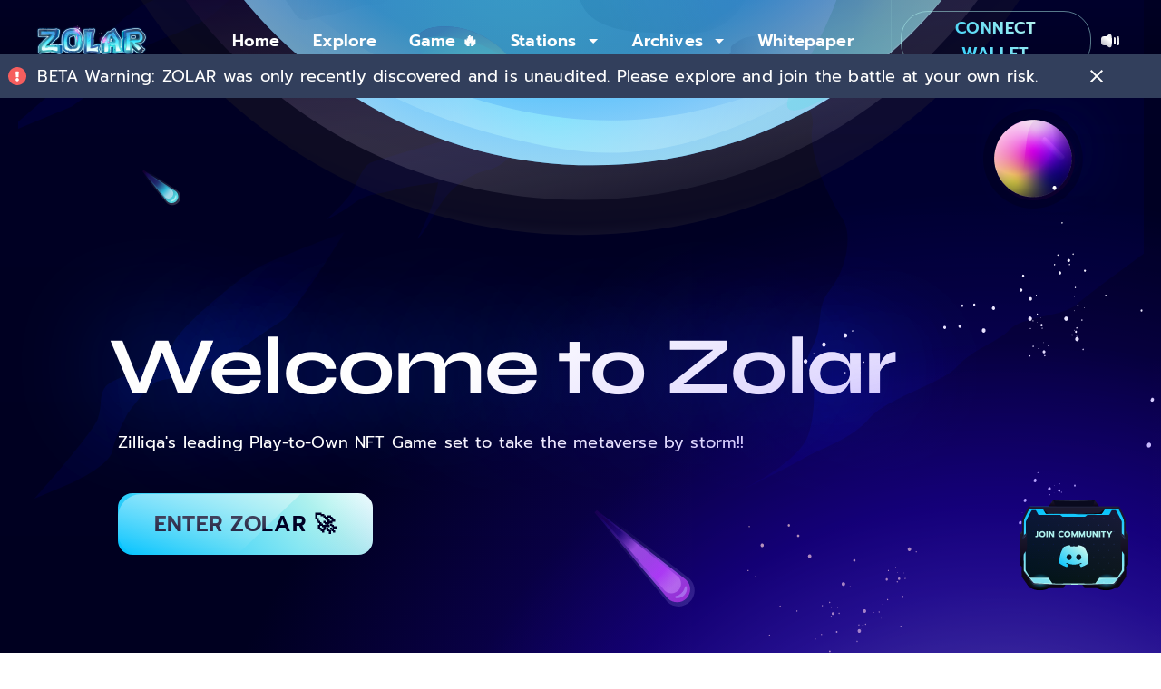

--- FILE ---
content_type: text/css
request_url: https://zolar.io/static/css/main.8ebce671.chunk.css
body_size: 70
content:
@font-face{font-family:"Prompt";font-weight:400;src:url(/static/media/Prompt-Regular.20f74859.ttf) format("truetype");font-display:swap}@font-face{font-family:"Prompt";font-weight:600;src:url(/static/media/Prompt-SemiBold.b773936f.ttf) format("truetype");font-display:swap}@font-face{font-family:"Syne";font-weight:700;src:url(/static/media/Syne-Bold.86fe7b63.ttf) format("truetype");font-display:swap}@keyframes floating1{0%{transform:translateY(-5%);transition:.5s ease}50%{transform:translateY(5%);transition:.5s ease}}@keyframes floating2{0%{transform:translate(0);transition:.5s ease}25%{transform:translateY(5%);transition:.5s ease}75%{transform:translateY(-5%);transition:.5s ease}to{transform:translate(0);transition:.5s ease}}@keyframes lethargy{0%,to{transform:translateY(-5%);transition:.5s ease}50%{transform:translateY(0);transition:.5s ease}}@keyframes flicker{0%,19.999%,22%,62.999%,64%,64.999%,70%,to{opacity:.99}20%,21.999%,63%,63.999%,65%,69.999%{opacity:.4}}.masked-overflow{--scrollbar-width:0px;--mask-height:18%;overflow-y:auto;--mask-image-content:linear-gradient(180deg,transparent,#010103 var(--mask-height),#010103 calc(100% - var(--mask-height)),transparent);--mask-size-content:calc(100% - var(--scrollbar-width)) 100%;--mask-image-scrollbar:linear-gradient(#010103,#010103);--mask-size-scrollbar:var(--scrollbar-width) 100%;-webkit-mask-image:var(--mask-image-content),var(--mask-image-scrollbar);mask-image:var(--mask-image-content),var(--mask-image-scrollbar);-webkit-mask-size:var(--mask-size-content),var(--mask-size-scrollbar);mask-size:var(--mask-size-content),var(--mask-size-scrollbar);-webkit-mask-position:0 0,100% 0;mask-position:0 0,100% 0;-webkit-mask-repeat:no-repeat,no-repeat;mask-repeat:no-repeat,no-repeat}.masked-overflow-horizontal{--scrollbar-width:0px;--mask-height:18%;overflow-y:auto;--mask-image-content:linear-gradient(90deg,transparent,#010103 calc(var(--mask-height) - 10%),#010103 calc(100% - var(--mask-height)),transparent);--mask-size-content:calc(100% - var(--scrollbar-width)) 100%;--mask-image-scrollbar:linear-gradient(#010103,#010103);--mask-size-scrollbar:var(--scrollbar-width) 100%;-webkit-mask-image:var(--mask-image-content),var(--mask-image-scrollbar);mask-image:var(--mask-image-content),var(--mask-image-scrollbar);-webkit-mask-size:var(--mask-size-content),var(--mask-size-scrollbar);mask-size:var(--mask-size-content),var(--mask-size-scrollbar);-webkit-mask-position:0 0,100% 0;mask-position:0 0,100% 0;-webkit-mask-repeat:no-repeat,no-repeat;mask-repeat:no-repeat,no-repeat}

--- FILE ---
content_type: image/svg+xml
request_url: https://zolar.io/static/media/LiveTag.61fed76c.svg
body_size: 548
content:
<svg width="63" height="20" viewBox="0 0 63 20" fill="none" xmlns="http://www.w3.org/2000/svg">
<path d="M0 10C0 4.47715 4.47715 0 10 0H53C58.5228 0 63 4.47715 63 10C63 15.5228 58.5228 20 53 20H10C4.47715 20 0 15.5228 0 10Z" fill="#FF2F2F"/>
<path d="M9.64916 14.408C8.99316 14.408 8.37716 14.284 7.80116 14.036C7.23316 13.796 6.72916 13.46 6.28916 13.028C5.85716 12.588 5.51716 12.08 5.26916 11.504C5.02116 10.928 4.89716 10.312 4.89716 9.656C4.89716 9 5.02116 8.384 5.26916 7.808C5.51716 7.232 5.85716 6.728 6.28916 6.296C6.72916 5.856 7.23316 5.516 7.80116 5.276C8.37716 5.028 8.99316 4.904 9.64916 4.904C10.3052 4.904 10.9212 5.028 11.4972 5.276C12.0732 5.516 12.5772 5.856 13.0092 6.296C13.4492 6.728 13.7892 7.232 14.0292 7.808C14.2772 8.384 14.4012 9 14.4012 9.656C14.4012 10.312 14.2772 10.928 14.0292 11.504C13.7892 12.08 13.4492 12.588 13.0092 13.028C12.5772 13.46 12.0732 13.796 11.4972 14.036C10.9212 14.284 10.3052 14.408 9.64916 14.408ZM9.64916 13.58C10.1932 13.58 10.7012 13.48 11.1732 13.28C11.6452 13.072 12.0612 12.788 12.4212 12.428C12.7812 12.068 13.0612 11.652 13.2612 11.18C13.4692 10.708 13.5732 10.2 13.5732 9.656C13.5732 9.112 13.4692 8.604 13.2612 8.132C13.0612 7.66 12.7812 7.244 12.4212 6.884C12.0612 6.524 11.6452 6.244 11.1732 6.044C10.7012 5.836 10.1932 5.732 9.64916 5.732C9.10516 5.732 8.59716 5.836 8.12516 6.044C7.65316 6.244 7.23716 6.524 6.87716 6.884C6.51716 7.244 6.23316 7.66 6.02516 8.132C5.82516 8.604 5.72516 9.112 5.72516 9.656C5.72516 10.2 5.82516 10.708 6.02516 11.18C6.23316 11.652 6.51716 12.068 6.87716 12.428C7.23716 12.788 7.65316 13.072 8.12516 13.28C8.59716 13.48 9.10516 13.58 9.64916 13.58ZM9.64916 13.004C9.18516 13.004 8.74916 12.92 8.34116 12.752C7.94116 12.576 7.58516 12.336 7.27316 12.032C6.96916 11.72 6.72916 11.364 6.55316 10.964C6.38516 10.556 6.30116 10.12 6.30116 9.656C6.30116 9.192 6.38516 8.76 6.55316 8.36C6.72916 7.952 6.96916 7.596 7.27316 7.292C7.58516 6.98 7.94116 6.74 8.34116 6.572C8.74916 6.396 9.18516 6.308 9.64916 6.308C10.1132 6.308 10.5492 6.396 10.9572 6.572C11.3652 6.74 11.7212 6.98 12.0252 7.292C12.3372 7.596 12.5772 7.952 12.7452 8.36C12.9212 8.76 13.0092 9.192 13.0092 9.656C13.0092 10.12 12.9212 10.556 12.7452 10.964C12.5772 11.364 12.3372 11.72 12.0252 12.032C11.7212 12.336 11.3652 12.576 10.9572 12.752C10.5492 12.92 10.1132 13.004 9.64916 13.004ZM24.852 5.612H26.376V12.74H30.408V14H24.852V5.612ZM33.7677 5.612H35.2917V14H33.7677V5.612ZM38.8925 5.612H40.5125L42.9845 11.96L45.4685 5.612H47.0765L43.7285 14H42.2525L38.8925 5.612ZM50.6731 5.612H56.3491V6.872H52.1971V9.176H55.2811V10.436H52.1971V12.74H56.3491V14H50.6731V5.612Z" fill="#FEFEFE"/>
</svg>


--- FILE ---
content_type: image/svg+xml
request_url: https://zolar.io/static/media/ZOrd-W1.1091719d.svg
body_size: 233879
content:
<svg width="240" height="240" viewBox="0 0 240 240" fill="none" xmlns="http://www.w3.org/2000/svg" xmlns:xlink="http://www.w3.org/1999/xlink">
<g clip-path="url(#clip0_1_6)">
<g opacity="0.8" filter="url(#filter0_f_1_6)">
<path d="M71.1945 151.797L37.8953 223.153C37.6349 223.711 37.5 224.319 37.5 224.935C37.5 227.203 39.2959 229.064 41.5627 229.145L96.3397 231.101C103.276 231.349 109.845 227.983 113.695 222.208L121.01 211.235C121.961 209.809 122.281 208.053 121.896 206.382L121.802 205.973C121.313 203.856 119.638 202.216 117.51 201.773C113.534 200.945 111.753 196.276 114.167 193.009L123.04 181.005C124.963 178.404 127.668 176.487 130.76 175.535L131.894 175.186C136.458 173.782 140.314 170.688 142.675 166.537L151.189 151.565C152.704 148.901 153.5 145.889 153.5 142.824V138.802C153.5 136.688 152.66 134.66 151.165 133.165L150.346 132.346C149.794 131.794 149.094 131.413 148.33 131.249L145.251 130.59C143.931 130.307 143.312 128.782 144.061 127.659C144.342 127.237 144.776 126.945 145.273 126.845L164.5 123C165.492 122.802 167.346 121.939 169.267 120.936C172.52 119.239 174.289 115.678 173.957 112.024C173.671 108.88 174.955 105.798 177.389 103.787L183.686 98.5851C184.557 97.8663 185.307 97.0138 185.91 96.0594L187.929 92.8628C189.678 90.0938 189.066 86.4529 186.509 84.4071L185.184 83.3474C184.147 82.5179 182.738 82.3266 181.518 82.8496L181.231 82.9723C178.992 83.9322 176.5 82.2893 176.5 79.8525C176.5 78.984 176.167 78.1486 175.57 77.5181L172.498 74.2757C169.35 70.9529 167.942 66.3465 168.695 61.8316L169.5 57L170.153 54.3881C172.168 46.3289 168.991 37.8632 162.171 33.1192L162 33L156.554 29.4987C155.585 28.8763 155 27.8042 155 26.6532C155 25.9055 154.752 25.1789 154.296 24.5869L147.419 15.6731C144.034 11.2852 144.434 5.06615 148.353 1.14747C150.945 -1.44536 152.079 -5.15789 151.377 -8.75684L148.5 -23.5C148.833 -18.8333 149.5 -9.3 149.5 -8.5C149.5 -3.45448 142.104 -1.91088 137.061 -1.7644C132.352 -1.62761 127.742 -1.5 127 -1.5C124.232 -1.5 127.145 3.97837 125.275 6.01849L123.576 7.8719C123.195 8.28746 122.889 8.76614 122.672 9.28652C121.529 12.0305 123.09 15.1814 125.995 15.8138C126.521 15.9283 126.893 16 127 16C127.142 16 127.794 15.9579 128.673 15.896C132.115 15.654 135.538 16.5987 138.345 18.6039L140.891 20.4219C143.156 22.0398 144.5 24.652 144.5 27.4356C144.5 30.0093 143.35 32.4484 141.364 34.0857L118.746 52.7358C117.695 53.6023 116.115 52.806 116.187 51.4459L116.297 49.3612C116.352 48.3176 114.985 47.8804 114.424 48.7621L114.378 48.8343C113.894 49.5952 112.726 49.3576 112.578 48.4678C112.414 47.4864 111.064 47.3404 110.694 48.2642L108.155 54.6134C108.052 54.8698 107.913 55.1102 107.743 55.3274L104.618 59.3042C103.281 61.0062 101.236 62 99.0717 62C97.7191 62 96.3951 62.3889 95.2574 63.1203L93.8182 64.0454C91.3472 65.6339 89.4935 68.0194 88.5646 70.8062L88.5 71L87.4649 73.8465C86.8474 75.5447 85.5771 76.9259 83.9364 77.6832C81.5367 78.7907 80 81.1925 80 83.8355V86.3999C80 89.0411 80.9692 91.5904 82.7239 93.5644L84 95L88.0877 100.904C88.3619 101.3 88.5956 101.723 88.7853 102.166C89.561 103.976 89.561 106.024 88.7853 107.834L88.7646 107.882C88.5886 108.293 88.3753 108.687 88.1273 109.059L86.5 111.5L86.3622 111.721C84.9636 113.958 85.2163 116.851 86.9815 118.813C87.9591 119.899 88.5 121.309 88.5 122.77V129.816C88.5 132.791 85.8282 135.055 82.8931 134.566C82.6315 134.522 82.3667 134.5 82.1015 134.5H81.9544C80.6789 134.5 79.4308 134.87 78.3614 135.565L72.1942 139.574C70.8257 140.463 70 141.985 70 143.617C70 144.521 70.254 145.406 70.733 146.173L70.8638 146.382C71.8842 148.015 72.0087 150.053 71.1945 151.797Z" fill="#2AB8CC"/>
</g>
<rect x="50.3867" y="-62" width="152.606" height="292.41" transform="rotate(2.62392 50.3867 -62)" fill="url(#pattern0)"/>
</g>
<defs>
<filter id="filter0_f_1_6" x="-12.5" y="-73.5" width="251.423" height="354.614" filterUnits="userSpaceOnUse" color-interpolation-filters="sRGB">
<feFlood flood-opacity="0" result="BackgroundImageFix"/>
<feBlend mode="normal" in="SourceGraphic" in2="BackgroundImageFix" result="shape"/>
<feGaussianBlur stdDeviation="25" result="effect1_foregroundBlur_1_6"/>
</filter>
<pattern id="pattern0" patternContentUnits="objectBoundingBox" width="1" height="1">
<use xlink:href="#image0_1_6" transform="scale(0.00220751 0.00115207)"/>
</pattern>
<clipPath id="clip0_1_6">
<rect width="240" height="240" fill="white"/>
</clipPath>
<image id="image0_1_6" width="453" height="868" xlink:href="[data-uri]"/>
</defs>
</svg>


--- FILE ---
content_type: image/svg+xml
request_url: https://zolar.io/static/media/PhaseFrame.1aa7403d.svg
body_size: 86
content:
<svg width="162" height="48" viewBox="0 0 162 48" fill="none" xmlns="http://www.w3.org/2000/svg">
<g filter="url(#filter0_d_665_21671)">
<path d="M21.7917 8L151.875 8V22L140.208 36H10.125V22L21.7917 8Z" fill="url(#paint0_linear_665_21671)"/>
</g>
<defs>
<filter id="filter0_d_665_21671" x="0.125" y="0" width="161.75" height="48" filterUnits="userSpaceOnUse" color-interpolation-filters="sRGB">
<feFlood flood-opacity="0" result="BackgroundImageFix"/>
<feColorMatrix in="SourceAlpha" type="matrix" values="0 0 0 0 0 0 0 0 0 0 0 0 0 0 0 0 0 0 127 0" result="hardAlpha"/>
<feOffset dy="2"/>
<feGaussianBlur stdDeviation="5"/>
<feComposite in2="hardAlpha" operator="out"/>
<feColorMatrix type="matrix" values="0 0 0 0 0.564706 0 0 0 0 0.988235 0 0 0 0 0.890196 0 0 0 0.4 0"/>
<feBlend mode="normal" in2="BackgroundImageFix" result="effect1_dropShadow_665_21671"/>
<feBlend mode="normal" in="SourceGraphic" in2="effect1_dropShadow_665_21671" result="shape"/>
</filter>
<linearGradient id="paint0_linear_665_21671" x1="151.875" y1="8" x2="141.229" y2="61.897" gradientUnits="userSpaceOnUse">
<stop stop-color="#ABFFFB"/>
<stop offset="0.401042" stop-color="#27ED82"/>
<stop offset="1" stop-color="#068585"/>
</linearGradient>
</defs>
</svg>


--- FILE ---
content_type: image/svg+xml
request_url: https://zolar.io/static/media/OrbZOrdOH1.bcf7752a.svg
body_size: 238714
content:
<svg width="64" height="65" viewBox="0 0 64 65" fill="none" xmlns="http://www.w3.org/2000/svg" xmlns:xlink="http://www.w3.org/1999/xlink">
<circle opacity="0.25" cx="32" cy="32.999" r="32" fill="#F75E5E"/>
<g filter="url(#filter0_f_783_3533)">
<path fill-rule="evenodd" clip-rule="evenodd" d="M17.3157 26.3338H19.2642C19.5455 26.3338 19.8225 26.4036 20.0702 26.537L20.3588 26.6924C20.8112 26.936 21.1291 27.371 21.2238 27.8759L21.2874 28.2155C21.3558 28.5801 21.303 28.9572 21.1371 29.289L19.024 33.5151C18.8388 33.8856 18.7952 34.311 18.9014 34.7113L20.0706 39.1184C20.102 39.2366 20.146 39.3512 20.202 39.46L21.7651 42.4994C21.937 42.8337 22.2149 43.1005 22.5531 43.2647C23.7497 43.8458 25.4632 44.7404 25.5366 45.0338C25.6134 45.3412 27.4914 47.583 28.6883 48.9784C28.9185 49.2467 29.2274 49.435 29.5708 49.5187L37.3303 51.4088L39.9276 52.208C40.0375 52.2418 40.1504 52.2643 40.2648 52.2753L44.8798 52.7191C45.3504 52.7643 45.8186 52.6116 46.1719 52.2975L48.4381 50.2831C49.027 49.7596 49.179 48.9002 48.8055 48.2065L48.7817 48.1623C48.7268 48.0602 48.6824 47.9528 48.6493 47.8417L47.3041 43.3258C47.2436 43.1227 47.2416 42.9068 47.2983 42.7026C47.5114 41.9355 46.8833 41.1955 46.0917 41.281L46.0514 41.2854C45.1161 41.3865 44.4593 40.3863 44.9236 39.5682L45.9223 37.8086C46.0013 37.6694 46.0428 37.5122 46.0428 37.3522V36.8689C46.0428 36.6251 45.8452 36.4275 45.6015 36.4275C45.3709 36.4275 45.1791 36.25 45.1615 36.0201L44.6858 29.8364C44.6698 29.6281 44.6155 29.4245 44.5257 29.2359L42.8476 25.7119C42.6488 25.2946 42.2888 24.9762 41.8503 24.83L39.9868 24.2089C39.7762 24.1387 39.5813 24.0279 39.4133 23.8827L37.7482 22.4447C37.4766 22.2101 37.1377 22.0675 36.7802 22.0373L30.6166 21.5164C30.2037 21.4815 29.942 21.0576 30.0959 20.6729C30.1686 20.4911 30.3234 20.3546 30.5128 20.3052L32.4426 19.8018C32.5838 19.7649 32.7197 19.7101 32.8469 19.6385L33.5688 19.2325C34.0606 18.9558 34.6577 18.9412 35.1625 19.1936L39.6678 21.4463C40.0267 21.6421 40.424 21.2587 40.2412 20.893L39.7519 19.9144C39.6967 19.804 39.6154 19.7087 39.5151 19.6367L36.059 17.1553C35.7148 16.9082 35.4753 16.5416 35.3874 16.1271L34.9006 13.8321C34.8226 13.4645 34.625 13.133 34.3386 12.8896L33.0267 11.7745C32.784 11.5682 32.4882 11.4342 32.173 11.3879L29.9127 11.0555C29.3671 10.9752 28.8165 11.1646 28.4357 11.5636L27.0096 13.0576C26.8785 13.1949 26.7253 13.3093 26.5564 13.396L23.3067 15.0648C23.0279 15.208 22.7941 15.4255 22.6311 15.6932L22.0084 16.7162C21.665 17.2803 20.9364 17.4708 20.3609 17.1471L20.3262 17.1276C19.9387 16.9096 19.4608 16.9319 19.0953 17.185C18.6397 17.5004 18.4702 18.0937 18.6906 18.6022L19.3395 20.0998C19.5608 20.6105 19.5181 21.1972 19.2251 21.6705L18.6355 22.623C18.4262 22.9611 18.1049 23.2152 17.7277 23.3409L16.8761 23.6248C16.1045 23.882 15.7176 24.7437 16.038 25.4912C16.257 26.0024 16.7596 26.3338 17.3157 26.3338ZM28.6941 14.4059L28.9538 14.5172C29.1367 14.5956 29.2553 14.7755 29.2553 14.9745C29.2553 15.2953 29.5545 15.5323 29.8668 15.4588L30.8223 15.234C30.9786 15.1972 31.1422 15.2055 31.294 15.2578L32.5566 15.6932C33.2149 15.9202 33.8519 15.3028 33.6455 14.6377L33.3002 13.5249C33.2279 13.2922 33.0593 13.1017 32.8372 13.0017L31.228 12.2776C31.1183 12.2282 30.9994 12.2027 30.8791 12.2027H29.399C29.1107 12.2027 28.842 12.3489 28.6854 12.5909L28.3153 13.1629C28.0292 13.6051 28.21 14.1984 28.6941 14.4059ZM28.9977 18.3652H30.7428H31.5587C32.0359 18.3652 32.2186 18.9875 31.8172 19.2455C31.7401 19.2951 31.6503 19.3214 31.5587 19.3214H30.1703C30.1271 19.3214 30.0839 19.3181 30.0411 19.3116L28.9383 19.1419C28.8051 19.1214 28.6918 19.0336 28.6387 18.9097C28.5282 18.6519 28.7173 18.3652 28.9977 18.3652Z" fill="#EA3A3A"/>
</g>
<rect x="15.2876" y="11.0374" width="34.425" height="42.7125" fill="url(#pattern0)"/>
<defs>
<filter id="filter0_f_783_3533" x="5.30005" y="0.412354" width="54.3337" height="62.9395" filterUnits="userSpaceOnUse" color-interpolation-filters="sRGB">
<feFlood flood-opacity="0" result="BackgroundImageFix"/>
<feBlend mode="normal" in="SourceGraphic" in2="BackgroundImageFix" result="shape"/>
<feGaussianBlur stdDeviation="5.3125" result="effect1_foregroundBlur_783_3533"/>
</filter>
<pattern id="pattern0" patternContentUnits="objectBoundingBox" width="1" height="1">
<use xlink:href="#image0_783_3533" transform="translate(0 -0.00158783) scale(0.00265957 0.00214354)"/>
</pattern>
<image id="image0_783_3533" width="376" height="468" xlink:href="[data-uri]"/>
</defs>
</svg>


--- FILE ---
content_type: image/svg+xml
request_url: https://zolar.io/static/media/NextMissionTab.7ac9f1f8.svg
body_size: 9292
content:
<svg width="336" height="170" viewBox="0 0 336 170" fill="none" xmlns="http://www.w3.org/2000/svg">
<path d="M335.5 0.5H13L93 84.5L13 168.5H335.5V0.5Z" fill="url(#paint0_linear_1_23574)" fill-opacity="0.1"/>
<path d="M239 72.5C239 96.8005 219.301 116.5 195 116.5C170.699 116.5 151 96.8005 151 72.5C151 48.1995 170.699 28.5 195 28.5C219.301 28.5 239 48.1995 239 72.5Z" fill="url(#paint1_linear_1_23574)" fill-opacity="0.2"/>
<path fill-rule="evenodd" clip-rule="evenodd" d="M240.833 72.4998C240.833 97.8129 220.313 118.333 195 118.333C169.687 118.333 149.167 97.8129 149.167 72.4998C149.167 47.1868 169.687 26.6665 195 26.6665C220.313 26.6665 240.833 47.1868 240.833 72.4998ZM195 116.5C219.3 116.5 239 96.8004 239 72.4998C239 48.1993 219.3 28.4998 195 28.4998C170.699 28.4998 151 48.1993 151 72.4998C151 96.8004 170.699 116.5 195 116.5Z" fill="url(#paint2_linear_1_23574)"/>
<path d="M228.943 100.5C227.295 102.495 225.475 104.342 223.505 106.019C222.003 104.073 221.035 102.021 220.388 100.5H228.943Z" fill="url(#paint3_linear_1_23574)"/>
<path d="M232.568 49.583C232.924 50.1655 233.267 50.757 233.597 51.3569H224.964C227.691 50.3761 230.283 49.8313 232.568 49.583Z" fill="url(#paint4_linear_1_23574)"/>
<path d="M215.067 33.3319C214.769 33.6211 214.47 33.9154 214.173 34.2141L202.727 34.2141C204.568 32.9478 206.626 31.7408 208.674 30.666C210.888 31.3891 213.024 32.2829 215.067 33.3319Z" fill="url(#paint5_linear_1_23574)"/>
<path d="M234.202 52.4998C234.586 53.2495 234.948 54.0117 235.289 54.7855L197.775 54.7855C197.724 54.7453 197.673 54.7049 197.623 54.6643C196.889 54.0747 196.213 53.3467 195.654 52.4998L216.213 52.4998C218.027 53.4311 219.455 53.8984 219.455 53.8984C220.365 53.3792 221.273 52.9145 222.173 52.4998H234.202Z" fill="url(#paint6_linear_1_23574)"/>
<path d="M235.773 55.9284L199.372 55.9284C200.533 56.693 201.722 57.3587 202.745 57.931C202.918 58.028 203.087 58.1224 203.249 58.2141L236.629 58.2141C236.364 57.4423 236.079 56.6801 235.773 55.9284Z" fill="url(#paint7_linear_1_23574)"/>
<path d="M237.004 59.3569L205.095 59.3569C205.483 59.6602 205.657 59.9109 205.528 60.1116C205.157 60.6963 204.749 61.217 204.167 61.6427L237.65 61.6427C237.455 60.8724 237.239 60.1103 237.004 59.3569Z" fill="url(#paint8_linear_1_23574)"/>
<path d="M237.924 62.7855L200.321 62.7855C199.45 62.8498 198.424 62.8555 197.205 62.7942L197.04 62.7855H185.624C185.102 63.0011 184.663 63.2958 184.324 63.6908C184.084 63.9678 184.09 64.458 184.309 65.0712L238.376 65.0712C238.245 64.3023 238.094 63.5403 237.924 62.7855Z" fill="url(#paint9_linear_1_23574)"/>
<path d="M238.554 66.2141L184.88 66.2141C185.328 66.9344 185.969 67.7259 186.77 68.4998L215.709 68.4998C217.212 67.8636 219.649 67.888 222.742 68.4998H238.821C238.752 67.732 238.663 66.97 238.554 66.2141Z" fill="url(#paint10_linear_1_23574)"/>
<path d="M238.821 76.4998C238.752 77.2676 238.663 78.0296 238.554 78.7855H229.237C230.051 78.1212 230.684 77.3463 231.019 76.4998H238.821Z" fill="url(#paint11_linear_1_23574)"/>
<path d="M238.996 73.0712C238.987 73.838 238.957 74.6001 238.909 75.3569H231.273C231.281 74.692 230.976 73.8915 230.404 73.0712H238.996Z" fill="url(#paint12_linear_1_23574)"/>
<path d="M238.909 69.6427C238.957 70.3995 238.987 71.1616 238.996 71.9284H229.44C228.603 71.0876 227.503 70.2831 226.191 69.6427H238.909Z" fill="url(#paint13_linear_1_23574)"/>
<path d="M238.376 79.9284C238.245 80.6972 238.094 81.4593 237.924 82.2141L199.333 82.2141C199.112 81.3942 199.126 80.6359 199.326 79.9284L218.737 79.9284C219.261 80.3154 219.812 80.6208 220.381 80.8174C222.393 81.5115 225.194 81.0658 227.453 79.9284H238.376Z" fill="url(#paint14_linear_1_23574)"/>
<path d="M237.65 83.3569L199.777 83.3569C199.853 83.5085 199.937 83.662 200.028 83.8175C200.394 84.4381 200.77 85.046 201.167 85.6427L237.004 85.6427C237.239 84.8892 237.455 84.1271 237.65 83.3569Z" fill="url(#paint15_linear_1_23574)"/>
<path d="M236.629 86.7855L201.965 86.7855C202.538 87.5649 203.161 88.3257 203.861 89.0712L235.773 89.0712C236.079 88.3195 236.364 87.5573 236.629 86.7855Z" fill="url(#paint16_linear_1_23574)"/>
<path d="M235.289 90.2141L205.011 90.2141C205.846 90.99 206.784 91.7505 207.855 92.4998L234.202 92.4998C234.586 91.7501 234.948 90.9879 235.289 90.2141Z" fill="url(#paint17_linear_1_23574)"/>
<path d="M233.597 93.6426L209.611 93.6427C209.821 93.7703 210.036 93.8976 210.255 94.0247C211.634 94.8236 212.839 95.4409 213.884 95.9284H232.251C232.722 95.1813 233.171 94.4191 233.597 93.6426Z" fill="url(#paint18_linear_1_23574)"/>
<path d="M231.505 97.0712C230.979 97.8513 230.429 98.6135 229.855 99.3569H219.913C219.646 98.7108 219.457 98.2802 219.312 98.1718C218.995 97.9361 218.454 97.7422 217.652 97.4544C217.342 97.3433 216.993 97.2181 216.603 97.0712H231.505Z" fill="url(#paint19_linear_1_23574)"/>
<path d="M199.831 78.7855L217.468 78.7855C216.835 78.107 216.264 77.3232 215.777 76.4998L201.998 76.4998C201.084 77.205 200.329 77.9596 199.831 78.7855Z" fill="url(#paint20_linear_1_23574)"/>
<path d="M215.166 75.3569C214.796 74.5864 214.505 73.8079 214.307 73.0712L207.068 73.0712C206.641 73.5352 206.046 74.0048 205.226 74.4547C204.69 74.7487 204.168 75.0487 203.669 75.3569L215.166 75.3569Z" fill="url(#paint21_linear_1_23574)"/>
<path d="M201.515 71.9284H192.288C190.709 71.3807 189.29 70.5606 188.097 69.6427H206.605C206.342 69.7682 206.05 69.9311 205.718 70.116C204.744 70.6592 203.429 71.3926 201.515 71.9284Z" fill="url(#paint22_linear_1_23574)"/>
<path d="M214.075 71.9284L207.822 71.9284C208.251 70.9121 208.028 70.0429 207.874 69.6427L214.337 69.6427C214.321 69.6709 214.305 69.6995 214.29 69.7285C214.015 70.269 213.956 71.0397 214.075 71.9284Z" fill="url(#paint23_linear_1_23574)"/>
<path d="M214.219 51.3569L195.009 51.3569C194.674 50.6537 194.418 49.8891 194.264 49.0712H211.339C212.213 49.9537 213.219 50.7158 214.219 51.3569Z" fill="url(#paint24_linear_1_23574)"/>
<path d="M210.344 47.9284C209.815 47.2278 209.382 46.4658 209.097 45.6427H194.236C194.107 46.4366 194.074 47.2001 194.121 47.9284H210.344Z" fill="url(#paint25_linear_1_23574)"/>
<path d="M194.483 44.4998H208.807C208.739 44.0834 208.709 43.6532 208.723 43.2092C208.734 42.8783 208.773 42.5464 208.839 42.2141H195.34C194.965 42.9965 194.682 43.7596 194.483 44.4998Z" fill="url(#paint26_linear_1_23574)"/>
<path d="M209.163 41.0712C209.444 40.3057 209.845 39.5414 210.331 38.7855H197.524C196.907 39.561 196.385 40.3238 195.948 41.0712H209.163Z" fill="url(#paint27_linear_1_23574)"/>
<path d="M198.531 37.6427H211.131C211.719 36.8648 212.379 36.1001 213.071 35.3569L201.149 35.3569C200.164 36.1108 199.276 36.8775 198.531 37.6427Z" fill="url(#paint28_linear_1_23574)"/>
<path d="M157.053 50.214C157.053 50.2142 157.053 50.2138 157.053 50.214C157.056 50.2142 157.06 50.2138 157.063 50.214H157.053Z" fill="url(#paint29_linear_1_23574)"/>
<path d="M155.234 53.6426C155.602 52.8679 155.992 52.1058 156.403 51.3569L188.548 51.3569C188.309 52.1794 187.978 52.9406 187.583 53.6426L155.234 53.6426Z" fill="url(#paint30_linear_1_23574)"/>
<path d="M153.781 57.0711C154.07 56.2987 154.381 55.5366 154.711 54.7854L186.849 54.7854C186.22 55.6546 185.501 56.4148 184.764 57.0711H153.781Z" fill="url(#paint31_linear_1_23574)"/>
<path d="M152.656 60.4997C152.874 59.729 153.113 58.9669 153.371 58.214H183.334C181.288 59.6832 179.47 60.3622 179.47 60.3622L179.509 60.4145L179.572 60.4997L152.656 60.4997Z" fill="url(#paint32_linear_1_23574)"/>
<path d="M151.834 63.9283C151.986 63.159 152.158 62.3969 152.35 61.6426L180.4 61.6426C180.825 62.2387 181.371 63.0184 181.986 63.9283L151.834 63.9283Z" fill="url(#paint33_linear_1_23574)"/>
<path d="M151.297 67.3569C151.387 66.5888 151.496 65.8267 151.624 65.0712H182.748C183.218 65.7844 183.711 66.5527 184.211 67.3569H174.353C174.188 67.1218 174.005 66.9088 173.802 66.7215C171.44 64.5369 166.741 65.1801 163.184 67.3569H151.297Z" fill="url(#paint34_linear_1_23574)"/>
<path d="M151.033 70.7854C151.062 70.0183 151.111 69.2563 151.179 68.4997H161.596C161.034 68.9748 160.527 69.4933 160.097 70.0475C159.913 70.284 159.739 70.5306 159.577 70.7854H151.033Z" fill="url(#paint35_linear_1_23574)"/>
<path d="M151.033 74.214C151.011 73.6453 151 73.0738 151 72.4997C151 72.309 151.001 72.1185 151.004 71.9283H158.956C158.622 72.6614 158.388 73.4348 158.284 74.214L151.033 74.214Z" fill="url(#paint36_linear_1_23574)"/>
<path d="M151.297 77.6426C151.209 76.8864 151.14 76.1243 151.091 75.3569L158.228 75.3569C158.258 76.1421 158.436 76.9159 158.794 77.6426L151.297 77.6426Z" fill="url(#paint37_linear_1_23574)"/>
<path d="M151.834 81.0712C151.685 80.316 151.556 79.5539 151.446 78.7854L159.545 78.7854C160.458 79.8712 161.612 80.6231 162.88 81.0712L151.834 81.0712Z" fill="url(#paint38_linear_1_23574)"/>
<path d="M152.656 84.4997C152.443 83.7459 152.249 82.9838 152.076 82.214L189.671 82.214C189.528 82.8842 189.302 83.6545 188.99 84.4997L152.656 84.4997Z" fill="url(#paint39_linear_1_23574)"/>
<path d="M153.781 87.9283C153.499 87.1759 153.237 86.4138 152.996 85.6426L188.535 85.6426C188.225 86.3677 187.859 87.1339 187.434 87.9283H153.781Z" fill="url(#paint40_linear_1_23574)"/>
<path d="M155.234 91.3569C154.878 90.6064 154.542 89.8443 154.227 89.0712H186.793C186.355 89.8179 185.868 90.5831 185.329 91.3569H155.234Z" fill="url(#paint41_linear_1_23574)"/>
<path d="M157.053 94.7854C156.613 94.0374 156.194 93.2752 155.798 92.4997H184.5C183.925 93.2611 183.3 94.026 182.625 94.7854H157.053Z" fill="url(#paint42_linear_1_23574)"/>
<path d="M159.292 98.214C158.755 97.4692 158.24 96.707 157.749 95.9283H181.565C180.815 96.7043 180.01 97.4696 179.148 98.214H159.292Z" fill="url(#paint43_linear_1_23574)"/>
<path d="M162.034 101.643C161.379 100.902 160.749 100.14 160.145 99.3569H177.757C176.736 100.155 175.643 100.922 174.478 101.643H162.034Z" fill="url(#paint44_linear_1_23574)"/>
<path d="M165.417 105.071C164.611 104.338 163.832 103.576 163.082 102.785H172.495C170.887 103.646 169.156 104.418 167.297 105.071H165.417Z" fill="url(#paint45_linear_1_23574)"/>
<path d="M171.341 38.2839C173.899 36.9164 178.213 37.862 181.931 39.9283L169.039 39.9283C169.718 39.3028 170.482 38.7433 171.341 38.2839Z" fill="url(#paint46_linear_1_23574)"/>
<path d="M167.946 41.0712C167.334 41.7954 166.808 42.5704 166.359 43.3569L186.44 43.3569C185.667 42.5377 184.756 41.7663 183.762 41.0711L167.946 41.0712Z" fill="url(#paint47_linear_1_23574)"/>
<path d="M164.822 46.7854H188.645C188.378 46.0098 187.951 45.2417 187.401 44.4997L165.758 44.4997C165.381 45.2821 165.073 46.0569 164.822 46.7854Z" fill="url(#paint48_linear_1_23574)"/>
<path d="M188.959 48.703C188.945 49.2259 188.894 49.7294 188.811 50.214H163.922C164.025 49.6514 164.194 48.8549 164.461 47.9283H188.918C188.952 48.1869 188.966 48.4454 188.959 48.703Z" fill="url(#paint49_linear_1_23574)"/>
<path d="M189.621 78.7854C189.806 79.6216 189.89 80.3927 189.845 81.0712H169.137C169.735 80.8785 170.315 80.6327 170.865 80.3365C171.604 79.9391 172.255 79.4086 172.817 78.7854H189.621Z" fill="url(#paint50_linear_1_23574)"/>
<path d="M189.318 77.6426H173.688C174.143 76.9361 174.511 76.1613 174.791 75.3569H188.482C188.811 76.1442 189.095 76.9113 189.318 77.6426Z" fill="url(#paint51_linear_1_23574)"/>
<path d="M175.125 74.214H187.979C187.632 73.4592 187.25 72.6931 186.848 71.9283H175.442C175.413 72.6797 175.307 73.4518 175.125 74.214Z" fill="url(#paint52_linear_1_23574)"/>
<path d="M186.23 70.7854H175.426C175.368 69.9606 175.21 69.1834 174.949 68.4997H184.909C185.356 69.2445 185.801 70.0109 186.23 70.7854Z" fill="url(#paint53_linear_1_23574)"/>
<path d="M80.1401 138.918H86.3141C87.5021 138.918 88.4321 139.212 89.1041 139.8C89.7761 140.388 90.1121 141.24 90.1121 142.356C90.1121 142.92 89.9801 143.436 89.7161 143.904C89.4521 144.36 89.0921 144.714 88.6361 144.966C89.2601 145.194 89.7281 145.542 90.0401 146.01C90.3521 146.466 90.5081 147.066 90.5081 147.81C90.5081 148.566 90.3341 149.226 89.9861 149.79C89.6501 150.342 89.1821 150.768 88.5821 151.068C87.9941 151.356 87.3401 151.5 86.6201 151.5H80.1401V138.918ZM85.7921 144.03C86.2721 144.03 86.6501 143.91 86.9261 143.67C87.2021 143.43 87.3401 143.046 87.3401 142.518C87.3401 141.942 87.2021 141.546 86.9261 141.33C86.6621 141.114 86.2541 141.006 85.7021 141.006H82.8761V144.03H85.7921ZM85.9541 149.412C86.5421 149.412 86.9861 149.298 87.2861 149.07C87.5981 148.83 87.7541 148.416 87.7541 147.828C87.7541 147.228 87.5921 146.796 87.2681 146.532C86.9561 146.268 86.4881 146.136 85.8641 146.136H82.8761V149.412H85.9541ZM95.2625 151.77C94.2065 151.77 93.3425 151.506 92.6705 150.978C92.0105 150.438 91.6805 149.706 91.6805 148.782C91.6805 147.822 91.9985 147.078 92.6345 146.55C93.2705 146.01 94.1705 145.74 95.3345 145.74C95.8505 145.74 96.3425 145.794 96.8105 145.902C97.2785 146.01 97.6925 146.16 98.0525 146.352V146.136C98.0525 145.596 97.8605 145.2 97.4765 144.948C97.0925 144.696 96.5045 144.57 95.7125 144.57C94.6565 144.57 93.6845 144.768 92.7965 145.164V143.184C93.1805 143.016 93.6785 142.878 94.2905 142.77C94.9025 142.65 95.5145 142.59 96.1265 142.59C97.6865 142.59 98.8505 142.914 99.6185 143.562C100.386 144.198 100.77 145.092 100.77 146.244V151.5H98.2145V150.708C97.4825 151.416 96.4985 151.77 95.2625 151.77ZM96.0005 149.97C96.4445 149.97 96.8465 149.886 97.2065 149.718C97.5665 149.55 97.8485 149.316 98.0525 149.016V148.152C97.4405 147.744 96.7685 147.54 96.0365 147.54C95.5325 147.54 95.1425 147.648 94.8665 147.864C94.6025 148.068 94.4705 148.374 94.4705 148.782C94.4705 149.166 94.6025 149.46 94.8665 149.664C95.1305 149.868 95.5085 149.97 96.0005 149.97ZM105.731 151.77C104.723 151.77 103.955 151.494 103.427 150.942C102.911 150.378 102.653 149.598 102.653 148.602V144.822H101.393V142.86H102.653V140.268H105.371V142.86H107.405V144.822H105.371V148.242C105.371 148.746 105.467 149.112 105.659 149.34C105.851 149.556 106.193 149.664 106.685 149.664C107.081 149.664 107.459 149.568 107.819 149.376V151.41C107.267 151.65 106.571 151.77 105.731 151.77ZM112.235 151.77C111.227 151.77 110.459 151.494 109.931 150.942C109.415 150.378 109.157 149.598 109.157 148.602V144.822H107.897V142.86H109.157V140.268H111.875V142.86H113.909V144.822H111.875V148.242C111.875 148.746 111.971 149.112 112.163 149.34C112.355 149.556 112.697 149.664 113.189 149.664C113.585 149.664 113.963 149.568 114.323 149.376V151.41C113.771 151.65 113.075 151.77 112.235 151.77ZM115.578 138.198H118.296V151.5H115.578V138.198ZM125.151 151.77C123.495 151.77 122.193 151.374 121.245 150.582C120.297 149.778 119.823 148.656 119.823 147.216C119.823 145.788 120.243 144.66 121.083 143.832C121.935 143.004 123.147 142.59 124.719 142.59C125.751 142.59 126.627 142.782 127.347 143.166C128.067 143.55 128.613 144.084 128.985 144.768C129.357 145.44 129.543 146.202 129.543 147.054V148.152H122.415C122.607 149.256 123.639 149.808 125.511 149.808C126.063 149.808 126.633 149.76 127.221 149.664C127.809 149.568 128.319 149.436 128.751 149.268V151.176C128.331 151.356 127.791 151.5 127.131 151.608C126.471 151.716 125.811 151.77 125.151 151.77ZM126.969 146.388C126.933 145.812 126.717 145.368 126.321 145.056C125.925 144.732 125.379 144.57 124.683 144.57C123.999 144.57 123.459 144.732 123.063 145.056C122.667 145.38 122.451 145.824 122.415 146.388H126.969ZM142.181 151.77C141.137 151.77 140.219 151.584 139.427 151.212C138.647 150.828 138.041 150.294 137.609 149.61C137.189 148.914 136.979 148.104 136.979 147.18C136.979 146.28 137.189 145.482 137.609 144.786C138.041 144.09 138.647 143.55 139.427 143.166C140.219 142.782 141.137 142.59 142.181 142.59C143.213 142.59 144.119 142.782 144.899 143.166C145.691 143.55 146.297 144.09 146.717 144.786C147.149 145.482 147.365 146.28 147.365 147.18C147.365 148.104 147.149 148.914 146.717 149.61C146.297 150.294 145.697 150.828 144.917 151.212C144.137 151.584 143.225 151.77 142.181 151.77ZM142.181 149.646C142.913 149.646 143.495 149.424 143.927 148.98C144.359 148.524 144.575 147.924 144.575 147.18C144.575 146.412 144.359 145.812 143.927 145.38C143.507 144.936 142.925 144.714 142.181 144.714C141.437 144.714 140.849 144.936 140.417 145.38C139.985 145.812 139.769 146.412 139.769 147.18C139.769 147.924 139.985 148.524 140.417 148.98C140.861 149.424 141.449 149.646 142.181 149.646ZM148.777 144.822H147.535V142.86H148.777V141.582C148.777 140.466 149.119 139.608 149.803 139.008C150.487 138.408 151.375 138.108 152.467 138.108C153.091 138.108 153.631 138.204 154.087 138.396V140.574C153.739 140.418 153.373 140.34 152.989 140.34C152.485 140.34 152.107 140.454 151.855 140.682C151.615 140.91 151.495 141.282 151.495 141.798V142.86H153.547V144.822H151.495V151.5H148.777V144.822ZM164.811 151.77C163.803 151.77 163.035 151.494 162.507 150.942C161.991 150.378 161.733 149.598 161.733 148.602V144.822H160.473V142.86H161.733V140.268H164.451V142.86H166.485V144.822H164.451V148.242C164.451 148.746 164.547 149.112 164.739 149.34C164.931 149.556 165.273 149.664 165.765 149.664C166.161 149.664 166.539 149.568 166.899 149.376V151.41C166.347 151.65 165.651 151.77 164.811 151.77ZM168.154 138.198H170.872V143.85C171.28 143.43 171.742 143.118 172.258 142.914C172.774 142.698 173.326 142.59 173.914 142.59C175.09 142.59 175.966 142.908 176.542 143.544C177.13 144.168 177.424 145.014 177.424 146.082V151.5H174.706V146.388C174.706 145.272 174.19 144.714 173.158 144.714C172.702 144.714 172.276 144.828 171.88 145.056C171.484 145.272 171.148 145.596 170.872 146.028V151.5H168.154V138.198ZM184.196 151.77C182.54 151.77 181.238 151.374 180.29 150.582C179.342 149.778 178.868 148.656 178.868 147.216C178.868 145.788 179.288 144.66 180.128 143.832C180.98 143.004 182.192 142.59 183.764 142.59C184.796 142.59 185.672 142.782 186.392 143.166C187.112 143.55 187.658 144.084 188.03 144.768C188.402 145.44 188.588 146.202 188.588 147.054V148.152H181.46C181.652 149.256 182.684 149.808 184.556 149.808C185.108 149.808 185.678 149.76 186.266 149.664C186.854 149.568 187.364 149.436 187.796 149.268V151.176C187.376 151.356 186.836 151.5 186.176 151.608C185.516 151.716 184.856 151.77 184.196 151.77ZM186.014 146.388C185.978 145.812 185.762 145.368 185.366 145.056C184.97 144.732 184.424 144.57 183.728 144.57C183.044 144.57 182.504 144.732 182.108 145.056C181.712 145.38 181.496 145.824 181.46 146.388H186.014ZM202.828 151.77C201.484 151.77 200.296 151.506 199.264 150.978C198.232 150.438 197.434 149.676 196.87 148.692C196.306 147.708 196.024 146.55 196.024 145.218C196.024 143.886 196.306 142.728 196.87 141.744C197.434 140.748 198.232 139.986 199.264 139.458C200.296 138.918 201.484 138.648 202.828 138.648C204.568 138.648 206.02 139.044 207.184 139.836V142.428C206.656 141.984 206.05 141.666 205.366 141.474C204.694 141.27 203.926 141.168 203.062 141.168C201.754 141.168 200.716 141.534 199.948 142.266C199.192 142.986 198.814 143.97 198.814 145.218C198.814 146.478 199.198 147.474 199.966 148.206C200.734 148.926 201.766 149.286 203.062 149.286C203.95 149.286 204.736 149.184 205.42 148.98C206.104 148.764 206.74 148.422 207.328 147.954V150.546C206.224 151.362 204.724 151.77 202.828 151.77ZM213.25 151.77C212.206 151.77 211.288 151.584 210.496 151.212C209.716 150.828 209.11 150.294 208.678 149.61C208.258 148.914 208.048 148.104 208.048 147.18C208.048 146.28 208.258 145.482 208.678 144.786C209.11 144.09 209.716 143.55 210.496 143.166C211.288 142.782 212.206 142.59 213.25 142.59C214.282 142.59 215.188 142.782 215.968 143.166C216.76 143.55 217.366 144.09 217.786 144.786C218.218 145.482 218.434 146.28 218.434 147.18C218.434 148.104 218.218 148.914 217.786 149.61C217.366 150.294 216.766 150.828 215.986 151.212C215.206 151.584 214.294 151.77 213.25 151.77ZM213.25 149.646C213.982 149.646 214.564 149.424 214.996 148.98C215.428 148.524 215.644 147.924 215.644 147.18C215.644 146.412 215.428 145.812 214.996 145.38C214.576 144.936 213.994 144.714 213.25 144.714C212.506 144.714 211.918 144.936 211.486 145.38C211.054 145.812 210.838 146.412 210.838 147.18C210.838 147.924 211.054 148.524 211.486 148.98C211.93 149.424 212.518 149.646 213.25 149.646ZM219.957 142.86H222.495V143.904C222.867 143.484 223.299 143.16 223.791 142.932C224.283 142.704 224.793 142.59 225.321 142.59C225.981 142.59 226.509 142.698 226.905 142.914C227.301 143.118 227.613 143.424 227.841 143.832C228.213 143.436 228.663 143.13 229.191 142.914C229.731 142.698 230.265 142.59 230.793 142.59C231.897 142.59 232.683 142.872 233.151 143.436C233.631 144 233.871 144.816 233.871 145.884V151.5H231.279V146.262C231.279 145.71 231.171 145.314 230.955 145.074C230.739 144.834 230.391 144.714 229.911 144.714C229.239 144.714 228.699 144.978 228.291 145.506C228.315 145.89 228.327 146.202 228.327 146.442V151.5H225.717V146.172C225.717 145.644 225.621 145.272 225.429 145.056C225.249 144.828 224.931 144.714 224.475 144.714C223.767 144.714 223.137 145.116 222.585 145.92V151.5H219.957V142.86ZM235.671 142.86H238.209V143.904C238.581 143.484 239.013 143.16 239.505 142.932C239.997 142.704 240.507 142.59 241.035 142.59C241.695 142.59 242.223 142.698 242.619 142.914C243.015 143.118 243.327 143.424 243.555 143.832C243.927 143.436 244.377 143.13 244.905 142.914C245.445 142.698 245.979 142.59 246.507 142.59C247.611 142.59 248.397 142.872 248.865 143.436C249.345 144 249.585 144.816 249.585 145.884V151.5H246.993V146.262C246.993 145.71 246.885 145.314 246.669 145.074C246.453 144.834 246.105 144.714 245.625 144.714C244.953 144.714 244.413 144.978 244.005 145.506C244.029 145.89 244.041 146.202 244.041 146.442V151.5H241.431V146.172C241.431 145.644 241.335 145.272 241.143 145.056C240.963 144.828 240.645 144.714 240.189 144.714C239.481 144.714 238.851 145.116 238.299 145.92V151.5H235.671V142.86ZM254.345 151.77C253.289 151.77 252.425 151.506 251.753 150.978C251.093 150.438 250.763 149.706 250.763 148.782C250.763 147.822 251.081 147.078 251.717 146.55C252.353 146.01 253.253 145.74 254.417 145.74C254.933 145.74 255.425 145.794 255.893 145.902C256.361 146.01 256.775 146.16 257.135 146.352V146.136C257.135 145.596 256.943 145.2 256.559 144.948C256.175 144.696 255.587 144.57 254.795 144.57C253.739 144.57 252.767 144.768 251.879 145.164V143.184C252.263 143.016 252.761 142.878 253.373 142.77C253.985 142.65 254.597 142.59 255.209 142.59C256.769 142.59 257.933 142.914 258.701 143.562C259.469 144.198 259.853 145.092 259.853 146.244V151.5H257.297V150.708C256.565 151.416 255.581 151.77 254.345 151.77ZM255.083 149.97C255.527 149.97 255.929 149.886 256.289 149.718C256.649 149.55 256.931 149.316 257.135 149.016V148.152C256.523 147.744 255.851 147.54 255.119 147.54C254.615 147.54 254.225 147.648 253.949 147.864C253.685 148.068 253.553 148.374 253.553 148.782C253.553 149.166 253.685 149.46 253.949 149.664C254.213 149.868 254.591 149.97 255.083 149.97ZM261.652 142.86H264.28V143.922C264.676 143.478 265.144 143.148 265.684 142.932C266.236 142.704 266.812 142.59 267.412 142.59C268.588 142.59 269.464 142.908 270.04 143.544C270.628 144.168 270.922 145.014 270.922 146.082V151.5H268.204V146.388C268.204 145.272 267.688 144.714 266.656 144.714C266.2 144.714 265.774 144.828 265.378 145.056C264.982 145.272 264.646 145.596 264.37 146.028V151.5H261.652V142.86ZM276.938 151.77C276.05 151.77 275.258 151.584 274.562 151.212C273.878 150.828 273.338 150.294 272.942 149.61C272.558 148.914 272.366 148.11 272.366 147.198C272.366 146.298 272.558 145.5 272.942 144.804C273.326 144.108 273.866 143.568 274.562 143.184C275.258 142.788 276.05 142.59 276.938 142.59C277.586 142.59 278.18 142.68 278.72 142.86C279.26 143.04 279.716 143.298 280.088 143.634V138.198H282.806V151.5H280.178V150.564C279.734 150.984 279.248 151.29 278.72 151.482C278.204 151.674 277.61 151.77 276.938 151.77ZM277.64 149.664C278.204 149.664 278.702 149.514 279.134 149.214C279.578 148.914 279.896 148.512 280.088 148.008V146.37C279.92 145.878 279.608 145.482 279.152 145.182C278.708 144.87 278.204 144.714 277.64 144.714C276.908 144.714 276.308 144.942 275.84 145.398C275.384 145.854 275.156 146.454 275.156 147.198C275.156 147.942 275.384 148.542 275.84 148.998C276.308 149.442 276.908 149.664 277.64 149.664ZM289.665 151.77C288.009 151.77 286.707 151.374 285.759 150.582C284.811 149.778 284.337 148.656 284.337 147.216C284.337 145.788 284.757 144.66 285.597 143.832C286.449 143.004 287.661 142.59 289.233 142.59C290.265 142.59 291.141 142.782 291.861 143.166C292.581 143.55 293.127 144.084 293.499 144.768C293.871 145.44 294.057 146.202 294.057 147.054V148.152H286.929C287.121 149.256 288.153 149.808 290.025 149.808C290.577 149.808 291.147 149.76 291.735 149.664C292.323 149.568 292.833 149.436 293.265 149.268V151.176C292.845 151.356 292.305 151.5 291.645 151.608C290.985 151.716 290.325 151.77 289.665 151.77ZM291.483 146.388C291.447 145.812 291.231 145.368 290.835 145.056C290.439 144.732 289.893 144.57 289.197 144.57C288.513 144.57 287.973 144.732 287.577 145.056C287.181 145.38 286.965 145.824 286.929 146.388H291.483ZM295.56 142.86H298.188V144.102C298.536 143.682 299.022 143.364 299.646 143.148C300.27 142.92 300.978 142.806 301.77 142.806V144.876C300.942 144.876 300.21 145.002 299.574 145.254C298.95 145.506 298.518 145.89 298.278 146.406V151.5H295.56V142.86ZM306.208 151.77C305.56 151.77 304.864 151.698 304.12 151.554C303.388 151.422 302.812 151.23 302.392 150.978V148.854C302.872 149.142 303.448 149.376 304.12 149.556C304.792 149.736 305.416 149.826 305.992 149.826C306.484 149.826 306.844 149.784 307.072 149.7C307.3 149.616 307.414 149.46 307.414 149.232C307.414 149.052 307.348 148.908 307.216 148.8C307.084 148.68 306.88 148.578 306.604 148.494C306.34 148.398 305.896 148.26 305.272 148.08C304.54 147.864 303.964 147.648 303.544 147.432C303.136 147.204 302.824 146.922 302.608 146.586C302.404 146.25 302.302 145.818 302.302 145.29C302.302 144.39 302.656 143.718 303.364 143.274C304.084 142.818 305.056 142.59 306.28 142.59C306.88 142.59 307.498 142.656 308.134 142.788C308.782 142.908 309.28 143.07 309.628 143.274V145.344C309.28 145.116 308.824 144.93 308.26 144.786C307.708 144.642 307.168 144.57 306.64 144.57C306.148 144.57 305.764 144.618 305.488 144.714C305.224 144.81 305.092 144.99 305.092 145.254C305.092 145.482 305.218 145.656 305.47 145.776C305.734 145.896 306.22 146.046 306.928 146.226L307.288 146.316C308.044 146.52 308.632 146.748 309.052 147C309.472 147.24 309.766 147.534 309.934 147.882C310.114 148.218 310.204 148.644 310.204 149.16C310.204 149.952 309.862 150.588 309.178 151.068C308.494 151.536 307.504 151.77 306.208 151.77Z" fill="url(#paint54_linear_1_23574)"/>
<rect x="304" y="48.5" width="32" height="72" fill="url(#paint55_linear_1_23574)"/>
<path d="M324.388 66.6161L324.388 68.0561L318.544 71.9801L324.388 71.9801L324.388 73.5041L316 73.5041L316 72.0641L321.856 68.1401L316 68.1401L316 66.6161L324.388 66.6161ZM324.388 77.3481L324.388 83.0241L323.128 83.0241L323.128 78.8721L320.824 78.8721L320.824 81.9561L319.564 81.9561L319.564 78.8721L317.26 78.8721L317.26 83.0241L316 83.0241L316 77.3481L324.388 77.3481ZM320.236 89.3192L324.388 86.2832L324.388 88.0232L321.424 90.1832L324.388 92.3552L324.388 94.0952L320.236 91.0592L316 94.1552L316 92.4152L319.048 90.1832L316 87.9512L316 86.2112L320.236 89.3192ZM323.128 99.8095L323.128 97.2775L324.388 97.2775L324.388 103.866L323.128 103.866L323.128 101.334L316 101.333L316 99.8095L323.128 99.8095Z" fill="#AEF1EE"/>
<path d="M1 0L81 84.5L1 168.5" stroke="#2FF583" stroke-width="2" stroke-linecap="round"/>
<defs>
<linearGradient id="paint0_linear_1_23574" x1="13.0001" y1="0.49999" x2="150.673" y2="264.782" gradientUnits="userSpaceOnUse">
<stop stop-color="#F3FFFE"/>
<stop offset="0.229167" stop-color="#AEF1EE"/>
<stop offset="1" stop-color="#00C2FF"/>
</linearGradient>
<linearGradient id="paint1_linear_1_23574" x1="239" y1="28.5" x2="151" y2="116.5" gradientUnits="userSpaceOnUse">
<stop stop-color="#F3FFFE"/>
<stop offset="0.229167" stop-color="#AEF1EE"/>
<stop offset="1" stop-color="#00C2FF"/>
</linearGradient>
<linearGradient id="paint2_linear_1_23574" x1="240.833" y1="26.6665" x2="149.166" y2="118.333" gradientUnits="userSpaceOnUse">
<stop stop-color="#F3FFFE"/>
<stop offset="0.229167" stop-color="#AEF1EE"/>
<stop offset="1" stop-color="#00C2FF"/>
</linearGradient>
<linearGradient id="paint3_linear_1_23574" x1="200.822" y1="38.2634" x2="258.102" y2="106.682" gradientUnits="userSpaceOnUse">
<stop stop-color="#FF8952"/>
<stop offset="1" stop-color="#FF5252"/>
</linearGradient>
<linearGradient id="paint4_linear_1_23574" x1="200.822" y1="38.2634" x2="258.102" y2="106.682" gradientUnits="userSpaceOnUse">
<stop stop-color="#FF8952"/>
<stop offset="1" stop-color="#FF5252"/>
</linearGradient>
<linearGradient id="paint5_linear_1_23574" x1="200.822" y1="38.2634" x2="258.102" y2="106.682" gradientUnits="userSpaceOnUse">
<stop stop-color="#FF8952"/>
<stop offset="1" stop-color="#FF5252"/>
</linearGradient>
<linearGradient id="paint6_linear_1_23574" x1="200.822" y1="38.2634" x2="258.102" y2="106.682" gradientUnits="userSpaceOnUse">
<stop stop-color="#FF8952"/>
<stop offset="1" stop-color="#FF5252"/>
</linearGradient>
<linearGradient id="paint7_linear_1_23574" x1="200.822" y1="38.2634" x2="258.102" y2="106.682" gradientUnits="userSpaceOnUse">
<stop stop-color="#FF8952"/>
<stop offset="1" stop-color="#FF5252"/>
</linearGradient>
<linearGradient id="paint8_linear_1_23574" x1="200.822" y1="38.2634" x2="258.102" y2="106.682" gradientUnits="userSpaceOnUse">
<stop stop-color="#FF8952"/>
<stop offset="1" stop-color="#FF5252"/>
</linearGradient>
<linearGradient id="paint9_linear_1_23574" x1="200.822" y1="38.2634" x2="258.102" y2="106.682" gradientUnits="userSpaceOnUse">
<stop stop-color="#FF8952"/>
<stop offset="1" stop-color="#FF5252"/>
</linearGradient>
<linearGradient id="paint10_linear_1_23574" x1="200.822" y1="38.2634" x2="258.102" y2="106.682" gradientUnits="userSpaceOnUse">
<stop stop-color="#FF8952"/>
<stop offset="1" stop-color="#FF5252"/>
</linearGradient>
<linearGradient id="paint11_linear_1_23574" x1="200.822" y1="38.2634" x2="258.102" y2="106.682" gradientUnits="userSpaceOnUse">
<stop stop-color="#FF8952"/>
<stop offset="1" stop-color="#FF5252"/>
</linearGradient>
<linearGradient id="paint12_linear_1_23574" x1="200.822" y1="38.2634" x2="258.102" y2="106.682" gradientUnits="userSpaceOnUse">
<stop stop-color="#FF8952"/>
<stop offset="1" stop-color="#FF5252"/>
</linearGradient>
<linearGradient id="paint13_linear_1_23574" x1="200.822" y1="38.2634" x2="258.102" y2="106.682" gradientUnits="userSpaceOnUse">
<stop stop-color="#FF8952"/>
<stop offset="1" stop-color="#FF5252"/>
</linearGradient>
<linearGradient id="paint14_linear_1_23574" x1="200.822" y1="38.2634" x2="258.102" y2="106.682" gradientUnits="userSpaceOnUse">
<stop stop-color="#FF8952"/>
<stop offset="1" stop-color="#FF5252"/>
</linearGradient>
<linearGradient id="paint15_linear_1_23574" x1="200.822" y1="38.2634" x2="258.102" y2="106.682" gradientUnits="userSpaceOnUse">
<stop stop-color="#FF8952"/>
<stop offset="1" stop-color="#FF5252"/>
</linearGradient>
<linearGradient id="paint16_linear_1_23574" x1="200.822" y1="38.2634" x2="258.102" y2="106.682" gradientUnits="userSpaceOnUse">
<stop stop-color="#FF8952"/>
<stop offset="1" stop-color="#FF5252"/>
</linearGradient>
<linearGradient id="paint17_linear_1_23574" x1="200.822" y1="38.2634" x2="258.102" y2="106.682" gradientUnits="userSpaceOnUse">
<stop stop-color="#FF8952"/>
<stop offset="1" stop-color="#FF5252"/>
</linearGradient>
<linearGradient id="paint18_linear_1_23574" x1="200.822" y1="38.2634" x2="258.102" y2="106.682" gradientUnits="userSpaceOnUse">
<stop stop-color="#FF8952"/>
<stop offset="1" stop-color="#FF5252"/>
</linearGradient>
<linearGradient id="paint19_linear_1_23574" x1="200.822" y1="38.2634" x2="258.102" y2="106.682" gradientUnits="userSpaceOnUse">
<stop stop-color="#FF8952"/>
<stop offset="1" stop-color="#FF5252"/>
</linearGradient>
<linearGradient id="paint20_linear_1_23574" x1="200.822" y1="38.2634" x2="258.102" y2="106.682" gradientUnits="userSpaceOnUse">
<stop stop-color="#FF8952"/>
<stop offset="1" stop-color="#FF5252"/>
</linearGradient>
<linearGradient id="paint21_linear_1_23574" x1="200.822" y1="38.2634" x2="258.102" y2="106.682" gradientUnits="userSpaceOnUse">
<stop stop-color="#FF8952"/>
<stop offset="1" stop-color="#FF5252"/>
</linearGradient>
<linearGradient id="paint22_linear_1_23574" x1="200.822" y1="38.2634" x2="258.102" y2="106.682" gradientUnits="userSpaceOnUse">
<stop stop-color="#FF8952"/>
<stop offset="1" stop-color="#FF5252"/>
</linearGradient>
<linearGradient id="paint23_linear_1_23574" x1="200.822" y1="38.2634" x2="258.102" y2="106.682" gradientUnits="userSpaceOnUse">
<stop stop-color="#FF8952"/>
<stop offset="1" stop-color="#FF5252"/>
</linearGradient>
<linearGradient id="paint24_linear_1_23574" x1="200.822" y1="38.2634" x2="258.102" y2="106.682" gradientUnits="userSpaceOnUse">
<stop stop-color="#FF8952"/>
<stop offset="1" stop-color="#FF5252"/>
</linearGradient>
<linearGradient id="paint25_linear_1_23574" x1="200.822" y1="38.2634" x2="258.102" y2="106.682" gradientUnits="userSpaceOnUse">
<stop stop-color="#FF8952"/>
<stop offset="1" stop-color="#FF5252"/>
</linearGradient>
<linearGradient id="paint26_linear_1_23574" x1="200.822" y1="38.2634" x2="258.102" y2="106.682" gradientUnits="userSpaceOnUse">
<stop stop-color="#FF8952"/>
<stop offset="1" stop-color="#FF5252"/>
</linearGradient>
<linearGradient id="paint27_linear_1_23574" x1="200.822" y1="38.2634" x2="258.102" y2="106.682" gradientUnits="userSpaceOnUse">
<stop stop-color="#FF8952"/>
<stop offset="1" stop-color="#FF5252"/>
</linearGradient>
<linearGradient id="paint28_linear_1_23574" x1="200.822" y1="38.2634" x2="258.102" y2="106.682" gradientUnits="userSpaceOnUse">
<stop stop-color="#FF8952"/>
<stop offset="1" stop-color="#FF5252"/>
</linearGradient>
<linearGradient id="paint29_linear_1_23574" x1="179.147" y1="47.8511" x2="129.906" y2="99.5133" gradientUnits="userSpaceOnUse">
<stop stop-color="#F3FFFE"/>
<stop offset="0.26" stop-color="#AEF1EE"/>
<stop offset="1" stop-color="#00C2FF"/>
</linearGradient>
<linearGradient id="paint30_linear_1_23574" x1="179.147" y1="47.8511" x2="129.906" y2="99.5133" gradientUnits="userSpaceOnUse">
<stop stop-color="#F3FFFE"/>
<stop offset="0.26" stop-color="#AEF1EE"/>
<stop offset="1" stop-color="#00C2FF"/>
</linearGradient>
<linearGradient id="paint31_linear_1_23574" x1="179.147" y1="47.8511" x2="129.906" y2="99.5133" gradientUnits="userSpaceOnUse">
<stop stop-color="#F3FFFE"/>
<stop offset="0.26" stop-color="#AEF1EE"/>
<stop offset="1" stop-color="#00C2FF"/>
</linearGradient>
<linearGradient id="paint32_linear_1_23574" x1="179.147" y1="47.8511" x2="129.906" y2="99.5133" gradientUnits="userSpaceOnUse">
<stop stop-color="#F3FFFE"/>
<stop offset="0.26" stop-color="#AEF1EE"/>
<stop offset="1" stop-color="#00C2FF"/>
</linearGradient>
<linearGradient id="paint33_linear_1_23574" x1="179.147" y1="47.8511" x2="129.906" y2="99.5133" gradientUnits="userSpaceOnUse">
<stop stop-color="#F3FFFE"/>
<stop offset="0.26" stop-color="#AEF1EE"/>
<stop offset="1" stop-color="#00C2FF"/>
</linearGradient>
<linearGradient id="paint34_linear_1_23574" x1="179.147" y1="47.8511" x2="129.906" y2="99.5133" gradientUnits="userSpaceOnUse">
<stop stop-color="#F3FFFE"/>
<stop offset="0.26" stop-color="#AEF1EE"/>
<stop offset="1" stop-color="#00C2FF"/>
</linearGradient>
<linearGradient id="paint35_linear_1_23574" x1="179.147" y1="47.8511" x2="129.906" y2="99.5133" gradientUnits="userSpaceOnUse">
<stop stop-color="#F3FFFE"/>
<stop offset="0.26" stop-color="#AEF1EE"/>
<stop offset="1" stop-color="#00C2FF"/>
</linearGradient>
<linearGradient id="paint36_linear_1_23574" x1="179.147" y1="47.8511" x2="129.906" y2="99.5133" gradientUnits="userSpaceOnUse">
<stop stop-color="#F3FFFE"/>
<stop offset="0.26" stop-color="#AEF1EE"/>
<stop offset="1" stop-color="#00C2FF"/>
</linearGradient>
<linearGradient id="paint37_linear_1_23574" x1="179.147" y1="47.8511" x2="129.906" y2="99.5133" gradientUnits="userSpaceOnUse">
<stop stop-color="#F3FFFE"/>
<stop offset="0.26" stop-color="#AEF1EE"/>
<stop offset="1" stop-color="#00C2FF"/>
</linearGradient>
<linearGradient id="paint38_linear_1_23574" x1="179.147" y1="47.8511" x2="129.906" y2="99.5133" gradientUnits="userSpaceOnUse">
<stop stop-color="#F3FFFE"/>
<stop offset="0.26" stop-color="#AEF1EE"/>
<stop offset="1" stop-color="#00C2FF"/>
</linearGradient>
<linearGradient id="paint39_linear_1_23574" x1="179.147" y1="47.8511" x2="129.906" y2="99.5133" gradientUnits="userSpaceOnUse">
<stop stop-color="#F3FFFE"/>
<stop offset="0.26" stop-color="#AEF1EE"/>
<stop offset="1" stop-color="#00C2FF"/>
</linearGradient>
<linearGradient id="paint40_linear_1_23574" x1="179.147" y1="47.8511" x2="129.906" y2="99.5133" gradientUnits="userSpaceOnUse">
<stop stop-color="#F3FFFE"/>
<stop offset="0.26" stop-color="#AEF1EE"/>
<stop offset="1" stop-color="#00C2FF"/>
</linearGradient>
<linearGradient id="paint41_linear_1_23574" x1="179.147" y1="47.8511" x2="129.906" y2="99.5133" gradientUnits="userSpaceOnUse">
<stop stop-color="#F3FFFE"/>
<stop offset="0.26" stop-color="#AEF1EE"/>
<stop offset="1" stop-color="#00C2FF"/>
</linearGradient>
<linearGradient id="paint42_linear_1_23574" x1="179.147" y1="47.8511" x2="129.906" y2="99.5133" gradientUnits="userSpaceOnUse">
<stop stop-color="#F3FFFE"/>
<stop offset="0.26" stop-color="#AEF1EE"/>
<stop offset="1" stop-color="#00C2FF"/>
</linearGradient>
<linearGradient id="paint43_linear_1_23574" x1="179.147" y1="47.8511" x2="129.906" y2="99.5133" gradientUnits="userSpaceOnUse">
<stop stop-color="#F3FFFE"/>
<stop offset="0.26" stop-color="#AEF1EE"/>
<stop offset="1" stop-color="#00C2FF"/>
</linearGradient>
<linearGradient id="paint44_linear_1_23574" x1="179.147" y1="47.8511" x2="129.906" y2="99.5133" gradientUnits="userSpaceOnUse">
<stop stop-color="#F3FFFE"/>
<stop offset="0.26" stop-color="#AEF1EE"/>
<stop offset="1" stop-color="#00C2FF"/>
</linearGradient>
<linearGradient id="paint45_linear_1_23574" x1="179.147" y1="47.8511" x2="129.906" y2="99.5133" gradientUnits="userSpaceOnUse">
<stop stop-color="#F3FFFE"/>
<stop offset="0.26" stop-color="#AEF1EE"/>
<stop offset="1" stop-color="#00C2FF"/>
</linearGradient>
<linearGradient id="paint46_linear_1_23574" x1="179.147" y1="47.8511" x2="129.906" y2="99.5133" gradientUnits="userSpaceOnUse">
<stop stop-color="#F3FFFE"/>
<stop offset="0.26" stop-color="#AEF1EE"/>
<stop offset="1" stop-color="#00C2FF"/>
</linearGradient>
<linearGradient id="paint47_linear_1_23574" x1="179.147" y1="47.8511" x2="129.906" y2="99.5133" gradientUnits="userSpaceOnUse">
<stop stop-color="#F3FFFE"/>
<stop offset="0.26" stop-color="#AEF1EE"/>
<stop offset="1" stop-color="#00C2FF"/>
</linearGradient>
<linearGradient id="paint48_linear_1_23574" x1="179.147" y1="47.8511" x2="129.906" y2="99.5133" gradientUnits="userSpaceOnUse">
<stop stop-color="#F3FFFE"/>
<stop offset="0.26" stop-color="#AEF1EE"/>
<stop offset="1" stop-color="#00C2FF"/>
</linearGradient>
<linearGradient id="paint49_linear_1_23574" x1="179.147" y1="47.8511" x2="129.906" y2="99.5133" gradientUnits="userSpaceOnUse">
<stop stop-color="#F3FFFE"/>
<stop offset="0.26" stop-color="#AEF1EE"/>
<stop offset="1" stop-color="#00C2FF"/>
</linearGradient>
<linearGradient id="paint50_linear_1_23574" x1="179.147" y1="47.8511" x2="129.906" y2="99.5133" gradientUnits="userSpaceOnUse">
<stop stop-color="#F3FFFE"/>
<stop offset="0.26" stop-color="#AEF1EE"/>
<stop offset="1" stop-color="#00C2FF"/>
</linearGradient>
<linearGradient id="paint51_linear_1_23574" x1="179.147" y1="47.8511" x2="129.906" y2="99.5133" gradientUnits="userSpaceOnUse">
<stop stop-color="#F3FFFE"/>
<stop offset="0.26" stop-color="#AEF1EE"/>
<stop offset="1" stop-color="#00C2FF"/>
</linearGradient>
<linearGradient id="paint52_linear_1_23574" x1="179.147" y1="47.8511" x2="129.906" y2="99.5133" gradientUnits="userSpaceOnUse">
<stop stop-color="#F3FFFE"/>
<stop offset="0.26" stop-color="#AEF1EE"/>
<stop offset="1" stop-color="#00C2FF"/>
</linearGradient>
<linearGradient id="paint53_linear_1_23574" x1="179.147" y1="47.8511" x2="129.906" y2="99.5133" gradientUnits="userSpaceOnUse">
<stop stop-color="#F3FFFE"/>
<stop offset="0.26" stop-color="#AEF1EE"/>
<stop offset="1" stop-color="#00C2FF"/>
</linearGradient>
<linearGradient id="paint54_linear_1_23574" x1="313" y1="132.5" x2="307.762" y2="181.945" gradientUnits="userSpaceOnUse">
<stop stop-color="white" stop-opacity="0.8"/>
<stop offset="0.494792" stop-color="white"/>
<stop offset="1" stop-color="white" stop-opacity="0.64"/>
</linearGradient>
<linearGradient id="paint55_linear_1_23574" x1="320" y1="48.5" x2="320" y2="120.5" gradientUnits="userSpaceOnUse">
<stop stop-color="#010025"/>
<stop offset="1"/>
</linearGradient>
</defs>
</svg>


--- FILE ---
content_type: image/svg+xml
request_url: https://zolar.io/static/media/PhasesFrame.f2ee28d1.svg
body_size: 19646
content:
<svg width="1217" height="738" viewBox="0 0 1217 738" fill="none" xmlns="http://www.w3.org/2000/svg" xmlns:xlink="http://www.w3.org/1999/xlink">
<path fill-rule="evenodd" clip-rule="evenodd" d="M0.998047 20C0.998047 8.9543 9.95235 0 20.998 0H85.998C93.4009 0 99.8643 4.02199 103.322 10H30.998C19.9524 10 10.998 18.9543 10.998 30V102.324C5.02003 98.8663 0.998047 92.4028 0.998047 85V20ZM10.998 635.676C5.02003 639.134 0.998047 645.597 0.998047 653V718C0.998047 729.046 9.95235 738 20.998 738H85.998C93.4009 738 99.8643 733.978 103.322 728H30.998C19.9523 728 10.998 719.046 10.998 708V635.676ZM1114.67 728C1118.13 733.978 1124.6 738 1132 738H1197C1208.04 738 1217 729.046 1217 718V653C1217 646.457 1213.86 640.647 1209 636.999V708C1209 719.046 1200.04 728 1189 728H1114.67ZM1209 101.001C1213.86 97.3526 1217 91.5433 1217 85V20C1217 8.95431 1208.04 0 1197 0H1132C1124.6 0 1118.13 4.02199 1114.67 10H1189C1200.04 10 1209 18.9543 1209 30V101.001Z" fill="url(#paint0_linear_767_3125)"/>
<path opacity="0.8" d="M10.998 30C10.998 18.9543 19.9524 10 30.998 10H1189C1200.04 10 1209 18.9543 1209 30V708C1209 719.046 1200.04 728 1189 728H1016.29C1011.73 728 1007.31 726.443 1003.76 723.587L989.862 712.413C986.31 709.557 981.888 708 977.33 708H909.498H609.998H310.498H242.666C238.108 708 233.686 709.557 230.134 712.413L216.237 723.587C212.685 726.443 208.263 728 203.705 728H30.998C19.9523 728 10.998 719.046 10.998 708V30Z" stroke="url(#paint1_linear_767_3125)" stroke-width="2"/>
<path d="M87.4355 728H30.998C19.9524 728 10.998 719.046 10.998 708V648.25" stroke="url(#paint2_linear_767_3125)" stroke-width="8" stroke-linecap="round"/>
<path d="M87.4355 10H30.998C19.9524 10 10.998 18.9543 10.998 30V89.75" stroke="url(#paint3_linear_767_3125)" stroke-width="8" stroke-linecap="round"/>
<path d="M1132.56 728H1189C1200.04 728 1209 719.046 1209 708V648.25" stroke="url(#paint4_linear_767_3125)" stroke-width="8" stroke-linecap="round"/>
<path d="M1132.56 10H1189C1200.04 10 1209 18.9543 1209 30V89.75" stroke="url(#paint5_linear_767_3125)" stroke-width="8" stroke-linecap="round"/>
<path fill-rule="evenodd" clip-rule="evenodd" d="M1128 10H30.998C19.9524 10 10.998 18.9543 10.998 30V708C10.998 719.046 19.9523 728 30.998 728H203.705C208.263 728 212.685 726.443 216.237 723.587L230.134 712.413C233.686 709.557 238.108 708 242.666 708H310.498H430.136L1128 10Z" fill="url(#paint6_linear_767_3125)" fill-opacity="0.1"/>
<path d="M47.1532 658.489C47.1532 659.305 46.4408 659.977 45.5757 659.977C44.7107 659.977 43.9983 659.305 43.9983 658.489C43.9983 657.672 44.7107 657 45.5757 657C46.4578 657 47.1532 657.672 47.1532 658.489Z" fill="#09C6FF"/>
<path d="M69.9501 658.489C69.9501 659.305 69.2377 659.977 68.3726 659.977C67.5076 659.977 66.7952 659.305 66.7952 658.489C66.7952 657.672 67.5076 657 68.3726 657C69.2377 657 69.9501 657.672 69.9501 658.489Z" fill="#09C6FF"/>
<path d="M92.7548 658.489C92.7548 659.305 92.0424 659.977 91.1773 659.977C90.3122 659.977 89.5999 659.305 89.5999 658.489C89.5999 657.672 90.3122 657 91.1773 657C92.0424 657 92.7548 657.672 92.7548 658.489Z" fill="#09C6FF"/>
<path d="M115.536 658.489C115.536 659.305 114.824 659.977 113.959 659.977C113.093 659.977 112.381 659.305 112.381 658.489C112.381 657.672 113.093 657 113.959 657C114.841 657 115.536 657.672 115.536 658.489Z" fill="#09C6FF"/>
<path d="M47.1532 680.001C47.1532 680.817 46.4408 681.49 45.5757 681.49C44.7107 681.49 43.9983 680.817 43.9983 680.001C43.9983 679.185 44.7107 678.513 45.5757 678.513C46.4578 678.513 47.1532 679.185 47.1532 680.001Z" fill="#09C6FF"/>
<path d="M69.9501 680.001C69.9501 680.817 69.2377 681.49 68.3726 681.49C67.5076 681.49 66.7952 680.817 66.7952 680.001C66.7952 679.185 67.5076 678.513 68.3726 678.513C69.2377 678.513 69.9501 679.185 69.9501 680.001Z" fill="#09C6FF"/>
<path d="M92.7548 680.001C92.7548 680.817 92.0424 681.49 91.1773 681.49C90.3122 681.49 89.5999 680.817 89.5999 680.001C89.5999 679.185 90.3122 678.513 91.1773 678.513C92.0424 678.513 92.7548 679.185 92.7548 680.001Z" fill="#09C6FF"/>
<path d="M115.536 680.001C115.536 680.817 114.824 681.49 113.959 681.49C113.093 681.49 112.381 680.817 112.381 680.001C112.381 679.185 113.093 678.513 113.959 678.513C114.841 678.513 115.536 679.185 115.536 680.001Z" fill="#09C6FF"/>
<path d="M47.1532 701.511C47.1532 702.327 46.4408 702.999 45.5757 702.999C44.7107 702.999 43.9983 702.327 43.9983 701.511C43.9983 700.695 44.7107 700.022 45.5757 700.022C46.4578 700.022 47.1532 700.679 47.1532 701.511Z" fill="#09C6FF"/>
<path d="M69.9501 701.511C69.9501 702.327 69.2377 702.999 68.3726 702.999C67.5076 702.999 66.7952 702.327 66.7952 701.511C66.7952 700.695 67.5076 700.022 68.3726 700.022C69.2377 700.022 69.9501 700.679 69.9501 701.511Z" fill="#09C6FF"/>
<path d="M92.7548 701.511C92.7548 702.327 92.0424 702.999 91.1773 702.999C90.3122 702.999 89.5999 702.327 89.5999 701.511C89.5999 700.695 90.3122 700.022 91.1773 700.022C92.0424 700.022 92.7548 700.679 92.7548 701.511Z" fill="#09C6FF"/>
<path d="M115.536 701.511C115.536 702.327 114.824 702.999 113.959 702.999C113.093 702.999 112.381 702.327 112.381 701.511C112.381 700.695 113.093 700.022 113.959 700.022C114.841 700.022 115.536 700.679 115.536 701.511Z" fill="#09C6FF"/>
<path d="M1108.15 658.489C1108.15 659.305 1107.44 659.977 1106.58 659.977C1105.71 659.977 1105 659.305 1105 658.489C1105 657.672 1105.71 657 1106.58 657C1107.46 657 1108.15 657.672 1108.15 658.489Z" fill="#09C6FF"/>
<path d="M1130.95 658.489C1130.95 659.305 1130.24 659.977 1129.37 659.977C1128.51 659.977 1127.8 659.305 1127.8 658.489C1127.8 657.672 1128.51 657 1129.37 657C1130.24 657 1130.95 657.672 1130.95 658.489Z" fill="#09C6FF"/>
<path d="M1153.75 658.489C1153.75 659.305 1153.04 659.977 1152.18 659.977C1151.31 659.977 1150.6 659.305 1150.6 658.489C1150.6 657.672 1151.31 657 1152.18 657C1153.04 657 1153.75 657.672 1153.75 658.489Z" fill="#09C6FF"/>
<path d="M1176.54 658.489C1176.54 659.305 1175.82 659.977 1174.96 659.977C1174.09 659.977 1173.38 659.305 1173.38 658.489C1173.38 657.672 1174.09 657 1174.96 657C1175.84 657 1176.54 657.672 1176.54 658.489Z" fill="#09C6FF"/>
<path d="M1108.15 680.001C1108.15 680.817 1107.44 681.49 1106.58 681.49C1105.71 681.49 1105 680.817 1105 680.001C1105 679.185 1105.71 678.513 1106.58 678.513C1107.46 678.513 1108.15 679.185 1108.15 680.001Z" fill="#09C6FF"/>
<path d="M1130.95 680.001C1130.95 680.817 1130.24 681.49 1129.37 681.49C1128.51 681.49 1127.8 680.817 1127.8 680.001C1127.8 679.185 1128.51 678.513 1129.37 678.513C1130.24 678.513 1130.95 679.185 1130.95 680.001Z" fill="#09C6FF"/>
<path d="M1153.75 680.001C1153.75 680.817 1153.04 681.49 1152.18 681.49C1151.31 681.49 1150.6 680.817 1150.6 680.001C1150.6 679.185 1151.31 678.513 1152.18 678.513C1153.04 678.513 1153.75 679.185 1153.75 680.001Z" fill="#09C6FF"/>
<path d="M1176.54 680.001C1176.54 680.817 1175.82 681.49 1174.96 681.49C1174.09 681.49 1173.38 680.817 1173.38 680.001C1173.38 679.185 1174.09 678.513 1174.96 678.513C1175.84 678.513 1176.54 679.185 1176.54 680.001Z" fill="#09C6FF"/>
<path d="M1108.15 701.511C1108.15 702.327 1107.44 702.999 1106.58 702.999C1105.71 702.999 1105 702.327 1105 701.511C1105 700.695 1105.71 700.022 1106.58 700.022C1107.46 700.022 1108.15 700.679 1108.15 701.511Z" fill="#09C6FF"/>
<path d="M1130.95 701.511C1130.95 702.327 1130.24 702.999 1129.37 702.999C1128.51 702.999 1127.8 702.327 1127.8 701.511C1127.8 700.695 1128.51 700.022 1129.37 700.022C1130.24 700.022 1130.95 700.679 1130.95 701.511Z" fill="#09C6FF"/>
<path d="M1153.75 701.511C1153.75 702.327 1153.04 702.999 1152.18 702.999C1151.31 702.999 1150.6 702.327 1150.6 701.511C1150.6 700.695 1151.31 700.022 1152.18 700.022C1153.04 700.022 1153.75 700.679 1153.75 701.511Z" fill="#09C6FF"/>
<path d="M1176.54 701.511C1176.54 702.327 1175.82 702.999 1174.96 702.999C1174.09 702.999 1173.38 702.327 1173.38 701.511C1173.38 700.695 1174.09 700.022 1174.96 700.022C1175.84 700.022 1176.54 700.679 1176.54 701.511Z" fill="#09C6FF"/>
<g opacity="0.5">
<mask id="mask0_767_3125" style="mask-type:alpha" maskUnits="userSpaceOnUse" x="963" y="36" width="212" height="49">
<path d="M1140.87 84L1173.47 48.371L1002.14 37L965 84H1140.87Z" stroke="black"/>
</mask>
<g mask="url(#mask0_767_3125)">
<rect x="881.194" y="-35.7744" width="561.38" height="198.916" fill="url(#pattern0)"/>
</g>
</g>
<path d="M83.1577 71.9216L63.5881 54.9434H53.485L73.0544 71.9216H83.1577Z" fill="#00C2FF"/>
<path d="M104.58 71.9216L85.01 54.9434H74.9068L94.4764 71.9216H104.58Z" fill="#00C2FF"/>
<path d="M125.97 71.9216L106.401 54.9434H96.2975L115.867 71.9216H125.97Z" fill="#00C2FF"/>
<path d="M147.4 71.9216L127.83 54.9434H117.727L137.297 71.9216H147.4Z" fill="#00C2FF"/>
<path d="M168.775 71.9216L149.234 54.9434H139.131L158.672 71.9216H168.775Z" fill="#00C2FF"/>
<g opacity="0.5">
<mask id="mask1_767_3125" style="mask-type:alpha" maskUnits="userSpaceOnUse" x="43" y="36" width="212" height="49">
<path d="M77.5902 84L44.9934 48.371L216.316 37L253.461 84H77.5902Z" stroke="black"/>
</mask>
<g mask="url(#mask1_767_3125)">
<rect width="561.38" height="198.916" transform="matrix(-1 0 0 1 337.267 -35.7744)" fill="url(#pattern1)"/>
</g>
</g>
<path d="M83.1565 71.9216L63.5869 54.9434H53.4837L73.0531 71.9216H83.1565Z" fill="url(#paint7_linear_767_3125)"/>
<path d="M104.578 71.9216L85.0088 54.9434H74.9056L94.4752 71.9216H104.578Z" fill="url(#paint8_linear_767_3125)"/>
<path d="M125.969 71.9216L106.399 54.9434H96.2962L115.866 71.9216H125.969Z" fill="url(#paint9_linear_767_3125)"/>
<path d="M147.399 71.9216L127.829 54.9434H117.726L137.295 71.9216H147.399Z" fill="url(#paint10_linear_767_3125)"/>
<path d="M168.774 71.9216L149.233 54.9434H139.13L158.67 71.9216H168.774Z" fill="url(#paint11_linear_767_3125)"/>
<path d="M1135.3 71.9216L1154.87 54.9434H1164.98L1145.41 71.9216H1135.3Z" fill="#00C2FF"/>
<path d="M1113.88 71.9216L1133.45 54.9434H1143.55L1123.98 71.9216H1113.88Z" fill="#00C2FF"/>
<path d="M1092.49 71.9216L1112.06 54.9434H1122.16L1102.59 71.9216H1092.49Z" fill="#00C2FF"/>
<path d="M1071.06 71.9216L1090.63 54.9434H1100.73L1081.16 71.9216H1071.06Z" fill="#00C2FF"/>
<path d="M1049.69 71.9216L1069.23 54.9434H1079.33L1059.79 71.9216H1049.69Z" fill="#00C2FF"/>
<path d="M1135.3 71.9216L1154.87 54.9434H1164.98L1145.41 71.9216H1135.3Z" fill="url(#paint12_linear_767_3125)"/>
<path d="M1113.88 71.9216L1133.45 54.9434H1143.55L1123.98 71.9216H1113.88Z" fill="url(#paint13_linear_767_3125)"/>
<path d="M1092.49 71.9216L1112.06 54.9434H1122.16L1102.59 71.9216H1092.49Z" fill="url(#paint14_linear_767_3125)"/>
<path d="M1071.06 71.9216L1090.63 54.9434H1100.73L1081.16 71.9216H1071.06Z" fill="url(#paint15_linear_767_3125)"/>
<path d="M1049.69 71.9216L1069.23 54.9434H1079.33L1059.79 71.9216H1049.69Z" fill="url(#paint16_linear_767_3125)"/>
<g opacity="0.3">
<path d="M364.932 664H378.569L366.636 684H353L364.932 664Z" fill="url(#paint17_radial_767_3125)"/>
<path d="M381.978 664H395.615L383.683 684H370.046L381.978 664Z" fill="url(#paint18_radial_767_3125)"/>
<path d="M399.024 664H412.661L400.729 684H387.092L399.024 664Z" fill="url(#paint19_radial_767_3125)"/>
<path d="M416.07 664H429.707L417.775 684H404.138L416.07 664Z" fill="url(#paint20_radial_767_3125)"/>
<path d="M433.116 664H446.753L434.821 684H421.184L433.116 664Z" fill="url(#paint21_radial_767_3125)"/>
<path d="M450.163 664H463.8L451.867 684H438.23L450.163 664Z" fill="url(#paint22_radial_767_3125)"/>
<path d="M467.209 664H480.846L468.913 684H455.276L467.209 664Z" fill="url(#paint23_radial_767_3125)"/>
<path d="M484.255 664H497.892L485.96 684H472.323L484.255 664Z" fill="url(#paint24_radial_767_3125)"/>
<path d="M501.301 664H514.938L503.006 684H489.369L501.301 664Z" fill="url(#paint25_radial_767_3125)"/>
<path d="M518.347 664H531.984L520.052 684H506.415L518.347 664Z" fill="url(#paint26_radial_767_3125)"/>
<path d="M535.393 664H549.03L537.098 684H523.461L535.393 664Z" fill="url(#paint27_radial_767_3125)"/>
<path d="M552.439 664H566.076L554.144 684H540.507L552.439 664Z" fill="url(#paint28_radial_767_3125)"/>
<path d="M569.486 664H583.123L571.19 684H557.553L569.486 664Z" fill="url(#paint29_radial_767_3125)"/>
<path d="M586.532 664H600.169L588.236 684H574.6L586.532 664Z" fill="url(#paint30_radial_767_3125)"/>
<path d="M603.578 664H617.215L605.283 684H591.646L603.578 664Z" fill="url(#paint31_radial_767_3125)"/>
<path d="M620.624 664H634.261L622.329 684H608.692L620.624 664Z" fill="url(#paint32_radial_767_3125)"/>
<path d="M637.67 664H651.307L639.375 684H625.738L637.67 664Z" fill="url(#paint33_radial_767_3125)"/>
<path d="M654.716 664H668.353L656.421 684H642.784L654.716 664Z" fill="url(#paint34_radial_767_3125)"/>
<path d="M671.763 664H685.399L673.467 684H659.83L671.763 664Z" fill="url(#paint35_radial_767_3125)"/>
<path d="M688.809 664H702.446L690.513 684H676.876L688.809 664Z" fill="url(#paint36_radial_767_3125)"/>
<path d="M705.855 664H719.492L707.56 684H693.923L705.855 664Z" fill="url(#paint37_radial_767_3125)"/>
<path d="M722.901 664H736.538L724.606 684H710.969L722.901 664Z" fill="url(#paint38_radial_767_3125)"/>
<path d="M739.947 664H753.584L741.652 684H728.015L739.947 664Z" fill="url(#paint39_radial_767_3125)"/>
<path d="M722.897 664H736.534L724.602 684H710.965L722.897 664Z" fill="url(#paint40_radial_767_3125)"/>
<path d="M739.943 664H753.58L741.648 684H728.011L739.943 664Z" fill="url(#paint41_radial_767_3125)"/>
<path d="M722.896 664H736.533L724.601 684H710.964L722.896 664Z" fill="url(#paint42_radial_767_3125)"/>
<path d="M739.942 664H753.579L741.647 684H728.01L739.942 664Z" fill="url(#paint43_radial_767_3125)"/>
<path d="M756 664H769.636L757.704 684H744.067L756 664Z" fill="url(#paint44_radial_767_3125)"/>
<path d="M772.046 664H785.683L773.75 684H760.113L772.046 664Z" fill="url(#paint45_radial_767_3125)"/>
<path d="M804.795 664H818.432L806.5 684H792.863L804.795 664Z" fill="url(#paint46_radial_767_3125)"/>
<path d="M788.432 664H802.069L790.136 684H776.5L782.466 674L788.432 664Z" fill="url(#paint47_radial_767_3125)"/>
<path d="M820.795 664H834.432L822.5 684H808.863L820.795 664Z" fill="url(#paint48_radial_767_3125)"/>
<path d="M836.863 664H850.5L838.567 684H824.93L836.863 664Z" fill="url(#paint49_radial_767_3125)"/>
<path d="M852.932 664H866.569L854.636 684H841L852.932 664Z" fill="url(#paint50_radial_767_3125)"/>
</g>
<defs>
<pattern id="pattern0" patternContentUnits="objectBoundingBox" width="1" height="1">
<use xlink:href="#image0_767_3125" transform="scale(0.00123001 0.003003)"/>
</pattern>
<pattern id="pattern1" patternContentUnits="objectBoundingBox" width="1" height="1">
<use xlink:href="#image0_767_3125" transform="scale(0.00123001 0.003003)"/>
</pattern>
<linearGradient id="paint0_linear_767_3125" x1="1217" y1="-4.39882e-05" x2="562.338" y2="1078.68" gradientUnits="userSpaceOnUse">
<stop stop-color="#F3FFFE"/>
<stop offset="0.229167" stop-color="#AEF1EE"/>
<stop offset="1" stop-color="#00C2FF"/>
</linearGradient>
<linearGradient id="paint1_linear_767_3125" x1="1148" y1="-35" x2="704.791" y2="931.099" gradientUnits="userSpaceOnUse">
<stop stop-color="#F3FFFE"/>
<stop offset="0.270662" stop-color="#F3FFFE" stop-opacity="0"/>
<stop offset="0.5625" stop-color="#AEF1EE"/>
<stop offset="1" stop-color="#00C2FF"/>
</linearGradient>
<linearGradient id="paint2_linear_767_3125" x1="87.4355" y1="728" x2="7.75725" y2="651.631" gradientUnits="userSpaceOnUse">
<stop stop-color="#00C2FF" stop-opacity="0"/>
<stop offset="0.432292" stop-color="#F3FFFE"/>
<stop offset="0.723958" stop-color="#AEF1EE"/>
<stop offset="1" stop-color="#00C2FF" stop-opacity="0"/>
</linearGradient>
<linearGradient id="paint3_linear_767_3125" x1="87.4355" y1="10" x2="7.75725" y2="86.3688" gradientUnits="userSpaceOnUse">
<stop stop-color="#00C2FF" stop-opacity="0"/>
<stop offset="0.432292" stop-color="#F3FFFE"/>
<stop offset="0.723958" stop-color="#AEF1EE"/>
<stop offset="1" stop-color="#00C2FF" stop-opacity="0"/>
</linearGradient>
<linearGradient id="paint4_linear_767_3125" x1="1132.56" y1="728" x2="1212.24" y2="651.631" gradientUnits="userSpaceOnUse">
<stop stop-color="#00C2FF" stop-opacity="0"/>
<stop offset="0.432292" stop-color="#F3FFFE"/>
<stop offset="0.723958" stop-color="#AEF1EE"/>
<stop offset="1" stop-color="#00C2FF" stop-opacity="0"/>
</linearGradient>
<linearGradient id="paint5_linear_767_3125" x1="1159" y1="10" x2="1189.84" y2="88.6913" gradientUnits="userSpaceOnUse">
<stop stop-color="#00C2FF" stop-opacity="0"/>
<stop offset="0.432292" stop-color="#F3FFFE"/>
<stop offset="0.723958" stop-color="#AEF1EE"/>
<stop offset="1" stop-color="#00C2FF" stop-opacity="0"/>
</linearGradient>
<linearGradient id="paint6_linear_767_3125" x1="1128" y1="9.99996" x2="474.83" y2="1026.15" gradientUnits="userSpaceOnUse">
<stop stop-color="#F3FFFE"/>
<stop offset="0.229167" stop-color="#AEF1EE"/>
<stop offset="1" stop-color="#00C2FF"/>
</linearGradient>
<linearGradient id="paint7_linear_767_3125" x1="53.4837" y1="54.9434" x2="68.1209" y2="80.5247" gradientUnits="userSpaceOnUse">
<stop stop-color="#F3FFFE"/>
<stop offset="0.229167" stop-color="#AEF1EE"/>
<stop offset="1" stop-color="#00C2FF"/>
</linearGradient>
<linearGradient id="paint8_linear_767_3125" x1="74.9056" y1="54.9434" x2="89.5428" y2="80.5247" gradientUnits="userSpaceOnUse">
<stop stop-color="#F3FFFE"/>
<stop offset="0.229167" stop-color="#AEF1EE"/>
<stop offset="1" stop-color="#00C2FF"/>
</linearGradient>
<linearGradient id="paint9_linear_767_3125" x1="96.2962" y1="54.9434" x2="110.933" y2="80.5247" gradientUnits="userSpaceOnUse">
<stop stop-color="#F3FFFE"/>
<stop offset="0.229167" stop-color="#AEF1EE"/>
<stop offset="1" stop-color="#00C2FF"/>
</linearGradient>
<linearGradient id="paint10_linear_767_3125" x1="117.726" y1="54.9434" x2="132.363" y2="80.5247" gradientUnits="userSpaceOnUse">
<stop stop-color="#F3FFFE"/>
<stop offset="0.229167" stop-color="#AEF1EE"/>
<stop offset="1" stop-color="#00C2FF"/>
</linearGradient>
<linearGradient id="paint11_linear_767_3125" x1="139.13" y1="54.9434" x2="153.774" y2="80.5123" gradientUnits="userSpaceOnUse">
<stop stop-color="#F3FFFE"/>
<stop offset="0.229167" stop-color="#AEF1EE"/>
<stop offset="1" stop-color="#00C2FF"/>
</linearGradient>
<linearGradient id="paint12_linear_767_3125" x1="1164.98" y1="54.9434" x2="1150.34" y2="80.5247" gradientUnits="userSpaceOnUse">
<stop stop-color="#F3FFFE"/>
<stop offset="0.229167" stop-color="#AEF1EE"/>
<stop offset="1" stop-color="#00C2FF"/>
</linearGradient>
<linearGradient id="paint13_linear_767_3125" x1="1143.55" y1="54.9434" x2="1128.92" y2="80.5247" gradientUnits="userSpaceOnUse">
<stop stop-color="#F3FFFE"/>
<stop offset="0.229167" stop-color="#AEF1EE"/>
<stop offset="1" stop-color="#00C2FF"/>
</linearGradient>
<linearGradient id="paint14_linear_767_3125" x1="1122.16" y1="54.9434" x2="1107.53" y2="80.5247" gradientUnits="userSpaceOnUse">
<stop stop-color="#F3FFFE"/>
<stop offset="0.229167" stop-color="#AEF1EE"/>
<stop offset="1" stop-color="#00C2FF"/>
</linearGradient>
<linearGradient id="paint15_linear_767_3125" x1="1100.73" y1="54.9434" x2="1086.1" y2="80.5247" gradientUnits="userSpaceOnUse">
<stop stop-color="#F3FFFE"/>
<stop offset="0.229167" stop-color="#AEF1EE"/>
<stop offset="1" stop-color="#00C2FF"/>
</linearGradient>
<linearGradient id="paint16_linear_767_3125" x1="1079.33" y1="54.9434" x2="1064.69" y2="80.5123" gradientUnits="userSpaceOnUse">
<stop stop-color="#F3FFFE"/>
<stop offset="0.229167" stop-color="#AEF1EE"/>
<stop offset="1" stop-color="#00C2FF"/>
</linearGradient>
<radialGradient id="paint17_radial_767_3125" cx="0" cy="0" r="1" gradientUnits="userSpaceOnUse" gradientTransform="translate(371.055 683.141) rotate(-2.19255) scale(475.801 35.5478)">
<stop stop-color="#0044D7"/>
<stop offset="0.744792" stop-color="#5774B4"/>
<stop offset="1" stop-color="#85A6ED"/>
</radialGradient>
<radialGradient id="paint18_radial_767_3125" cx="0" cy="0" r="1" gradientUnits="userSpaceOnUse" gradientTransform="translate(371.055 683.141) rotate(-2.19255) scale(475.801 35.5478)">
<stop stop-color="#0044D7"/>
<stop offset="0.744792" stop-color="#5774B4"/>
<stop offset="1" stop-color="#85A6ED"/>
</radialGradient>
<radialGradient id="paint19_radial_767_3125" cx="0" cy="0" r="1" gradientUnits="userSpaceOnUse" gradientTransform="translate(371.055 683.141) rotate(-2.19255) scale(475.801 35.5478)">
<stop stop-color="#0044D7"/>
<stop offset="0.744792" stop-color="#5774B4"/>
<stop offset="1" stop-color="#85A6ED"/>
</radialGradient>
<radialGradient id="paint20_radial_767_3125" cx="0" cy="0" r="1" gradientUnits="userSpaceOnUse" gradientTransform="translate(371.055 683.141) rotate(-2.19255) scale(475.801 35.5478)">
<stop stop-color="#0044D7"/>
<stop offset="0.744792" stop-color="#5774B4"/>
<stop offset="1" stop-color="#85A6ED"/>
</radialGradient>
<radialGradient id="paint21_radial_767_3125" cx="0" cy="0" r="1" gradientUnits="userSpaceOnUse" gradientTransform="translate(371.055 683.141) rotate(-2.19255) scale(475.801 35.5478)">
<stop stop-color="#0044D7"/>
<stop offset="0.744792" stop-color="#5774B4"/>
<stop offset="1" stop-color="#85A6ED"/>
</radialGradient>
<radialGradient id="paint22_radial_767_3125" cx="0" cy="0" r="1" gradientUnits="userSpaceOnUse" gradientTransform="translate(371.055 683.141) rotate(-2.19255) scale(475.801 35.5478)">
<stop stop-color="#0044D7"/>
<stop offset="0.744792" stop-color="#5774B4"/>
<stop offset="1" stop-color="#85A6ED"/>
</radialGradient>
<radialGradient id="paint23_radial_767_3125" cx="0" cy="0" r="1" gradientUnits="userSpaceOnUse" gradientTransform="translate(371.055 683.141) rotate(-2.19255) scale(475.801 35.5478)">
<stop stop-color="#0044D7"/>
<stop offset="0.744792" stop-color="#5774B4"/>
<stop offset="1" stop-color="#85A6ED"/>
</radialGradient>
<radialGradient id="paint24_radial_767_3125" cx="0" cy="0" r="1" gradientUnits="userSpaceOnUse" gradientTransform="translate(371.055 683.141) rotate(-2.19255) scale(475.801 35.5478)">
<stop stop-color="#0044D7"/>
<stop offset="0.744792" stop-color="#5774B4"/>
<stop offset="1" stop-color="#85A6ED"/>
</radialGradient>
<radialGradient id="paint25_radial_767_3125" cx="0" cy="0" r="1" gradientUnits="userSpaceOnUse" gradientTransform="translate(371.055 683.141) rotate(-2.19255) scale(475.801 35.5478)">
<stop stop-color="#0044D7"/>
<stop offset="0.744792" stop-color="#5774B4"/>
<stop offset="1" stop-color="#85A6ED"/>
</radialGradient>
<radialGradient id="paint26_radial_767_3125" cx="0" cy="0" r="1" gradientUnits="userSpaceOnUse" gradientTransform="translate(371.055 683.141) rotate(-2.19255) scale(475.801 35.5478)">
<stop stop-color="#0044D7"/>
<stop offset="0.744792" stop-color="#5774B4"/>
<stop offset="1" stop-color="#85A6ED"/>
</radialGradient>
<radialGradient id="paint27_radial_767_3125" cx="0" cy="0" r="1" gradientUnits="userSpaceOnUse" gradientTransform="translate(371.055 683.141) rotate(-2.19255) scale(475.801 35.5478)">
<stop stop-color="#0044D7"/>
<stop offset="0.744792" stop-color="#5774B4"/>
<stop offset="1" stop-color="#85A6ED"/>
</radialGradient>
<radialGradient id="paint28_radial_767_3125" cx="0" cy="0" r="1" gradientUnits="userSpaceOnUse" gradientTransform="translate(371.055 683.141) rotate(-2.19255) scale(475.801 35.5478)">
<stop stop-color="#0044D7"/>
<stop offset="0.744792" stop-color="#5774B4"/>
<stop offset="1" stop-color="#85A6ED"/>
</radialGradient>
<radialGradient id="paint29_radial_767_3125" cx="0" cy="0" r="1" gradientUnits="userSpaceOnUse" gradientTransform="translate(371.055 683.141) rotate(-2.19255) scale(475.801 35.5478)">
<stop stop-color="#0044D7"/>
<stop offset="0.744792" stop-color="#5774B4"/>
<stop offset="1" stop-color="#85A6ED"/>
</radialGradient>
<radialGradient id="paint30_radial_767_3125" cx="0" cy="0" r="1" gradientUnits="userSpaceOnUse" gradientTransform="translate(371.055 683.141) rotate(-2.19255) scale(475.801 35.5478)">
<stop stop-color="#0044D7"/>
<stop offset="0.744792" stop-color="#5774B4"/>
<stop offset="1" stop-color="#85A6ED"/>
</radialGradient>
<radialGradient id="paint31_radial_767_3125" cx="0" cy="0" r="1" gradientUnits="userSpaceOnUse" gradientTransform="translate(371.055 683.141) rotate(-2.19255) scale(475.801 35.5478)">
<stop stop-color="#0044D7"/>
<stop offset="0.744792" stop-color="#5774B4"/>
<stop offset="1" stop-color="#85A6ED"/>
</radialGradient>
<radialGradient id="paint32_radial_767_3125" cx="0" cy="0" r="1" gradientUnits="userSpaceOnUse" gradientTransform="translate(371.055 683.141) rotate(-2.19255) scale(475.801 35.5478)">
<stop stop-color="#0044D7"/>
<stop offset="0.744792" stop-color="#5774B4"/>
<stop offset="1" stop-color="#85A6ED"/>
</radialGradient>
<radialGradient id="paint33_radial_767_3125" cx="0" cy="0" r="1" gradientUnits="userSpaceOnUse" gradientTransform="translate(371.055 683.141) rotate(-2.19255) scale(475.801 35.5478)">
<stop stop-color="#0044D7"/>
<stop offset="0.744792" stop-color="#5774B4"/>
<stop offset="1" stop-color="#85A6ED"/>
</radialGradient>
<radialGradient id="paint34_radial_767_3125" cx="0" cy="0" r="1" gradientUnits="userSpaceOnUse" gradientTransform="translate(371.055 683.141) rotate(-2.19255) scale(475.801 35.5478)">
<stop stop-color="#0044D7"/>
<stop offset="0.744792" stop-color="#5774B4"/>
<stop offset="1" stop-color="#85A6ED"/>
</radialGradient>
<radialGradient id="paint35_radial_767_3125" cx="0" cy="0" r="1" gradientUnits="userSpaceOnUse" gradientTransform="translate(371.055 683.141) rotate(-2.19255) scale(475.801 35.5478)">
<stop stop-color="#0044D7"/>
<stop offset="0.744792" stop-color="#5774B4"/>
<stop offset="1" stop-color="#85A6ED"/>
</radialGradient>
<radialGradient id="paint36_radial_767_3125" cx="0" cy="0" r="1" gradientUnits="userSpaceOnUse" gradientTransform="translate(371.055 683.141) rotate(-2.19255) scale(475.801 35.5478)">
<stop stop-color="#0044D7"/>
<stop offset="0.744792" stop-color="#5774B4"/>
<stop offset="1" stop-color="#85A6ED"/>
</radialGradient>
<radialGradient id="paint37_radial_767_3125" cx="0" cy="0" r="1" gradientUnits="userSpaceOnUse" gradientTransform="translate(371.055 683.141) rotate(-2.19255) scale(475.801 35.5478)">
<stop stop-color="#0044D7"/>
<stop offset="0.744792" stop-color="#5774B4"/>
<stop offset="1" stop-color="#85A6ED"/>
</radialGradient>
<radialGradient id="paint38_radial_767_3125" cx="0" cy="0" r="1" gradientUnits="userSpaceOnUse" gradientTransform="translate(371.055 683.141) rotate(-2.19255) scale(475.801 35.5478)">
<stop stop-color="#0044D7"/>
<stop offset="0.744792" stop-color="#5774B4"/>
<stop offset="1" stop-color="#85A6ED"/>
</radialGradient>
<radialGradient id="paint39_radial_767_3125" cx="0" cy="0" r="1" gradientUnits="userSpaceOnUse" gradientTransform="translate(371.055 683.141) rotate(-2.19255) scale(475.801 35.5478)">
<stop stop-color="#0044D7"/>
<stop offset="0.744792" stop-color="#5774B4"/>
<stop offset="1" stop-color="#85A6ED"/>
</radialGradient>
<radialGradient id="paint40_radial_767_3125" cx="0" cy="0" r="1" gradientUnits="userSpaceOnUse" gradientTransform="translate(371.055 683.141) rotate(-2.19255) scale(475.801 35.5478)">
<stop stop-color="#0044D7"/>
<stop offset="0.744792" stop-color="#5774B4"/>
<stop offset="1" stop-color="#85A6ED"/>
</radialGradient>
<radialGradient id="paint41_radial_767_3125" cx="0" cy="0" r="1" gradientUnits="userSpaceOnUse" gradientTransform="translate(371.055 683.141) rotate(-2.19255) scale(475.801 35.5478)">
<stop stop-color="#0044D7"/>
<stop offset="0.744792" stop-color="#5774B4"/>
<stop offset="1" stop-color="#85A6ED"/>
</radialGradient>
<radialGradient id="paint42_radial_767_3125" cx="0" cy="0" r="1" gradientUnits="userSpaceOnUse" gradientTransform="translate(371.055 683.141) rotate(-2.19255) scale(475.801 35.5478)">
<stop stop-color="#0044D7"/>
<stop offset="0.744792" stop-color="#5774B4"/>
<stop offset="1" stop-color="#85A6ED"/>
</radialGradient>
<radialGradient id="paint43_radial_767_3125" cx="0" cy="0" r="1" gradientUnits="userSpaceOnUse" gradientTransform="translate(371.055 683.141) rotate(-2.19255) scale(475.801 35.5478)">
<stop stop-color="#0044D7"/>
<stop offset="0.744792" stop-color="#5774B4"/>
<stop offset="1" stop-color="#85A6ED"/>
</radialGradient>
<radialGradient id="paint44_radial_767_3125" cx="0" cy="0" r="1" gradientUnits="userSpaceOnUse" gradientTransform="translate(371.055 683.141) rotate(-2.19255) scale(475.801 35.5478)">
<stop stop-color="#0044D7"/>
<stop offset="0.744792" stop-color="#5774B4"/>
<stop offset="1" stop-color="#85A6ED"/>
</radialGradient>
<radialGradient id="paint45_radial_767_3125" cx="0" cy="0" r="1" gradientUnits="userSpaceOnUse" gradientTransform="translate(371.055 683.141) rotate(-2.19255) scale(475.801 35.5478)">
<stop stop-color="#0044D7"/>
<stop offset="0.744792" stop-color="#5774B4"/>
<stop offset="1" stop-color="#85A6ED"/>
</radialGradient>
<radialGradient id="paint46_radial_767_3125" cx="0" cy="0" r="1" gradientUnits="userSpaceOnUse" gradientTransform="translate(371.055 683.141) rotate(-2.19255) scale(475.801 35.5478)">
<stop stop-color="#0044D7"/>
<stop offset="0.744792" stop-color="#5774B4"/>
<stop offset="1" stop-color="#85A6ED"/>
</radialGradient>
<radialGradient id="paint47_radial_767_3125" cx="0" cy="0" r="1" gradientUnits="userSpaceOnUse" gradientTransform="translate(371.055 683.141) rotate(-2.19255) scale(475.801 35.5478)">
<stop stop-color="#0044D7"/>
<stop offset="0.744792" stop-color="#5774B4"/>
<stop offset="1" stop-color="#85A6ED"/>
</radialGradient>
<radialGradient id="paint48_radial_767_3125" cx="0" cy="0" r="1" gradientUnits="userSpaceOnUse" gradientTransform="translate(371.055 683.141) rotate(-2.19255) scale(475.801 35.5478)">
<stop stop-color="#0044D7"/>
<stop offset="0.744792" stop-color="#5774B4"/>
<stop offset="1" stop-color="#85A6ED"/>
</radialGradient>
<radialGradient id="paint49_radial_767_3125" cx="0" cy="0" r="1" gradientUnits="userSpaceOnUse" gradientTransform="translate(371.055 683.141) rotate(-2.19255) scale(475.801 35.5478)">
<stop stop-color="#0044D7"/>
<stop offset="0.744792" stop-color="#5774B4"/>
<stop offset="1" stop-color="#85A6ED"/>
</radialGradient>
<radialGradient id="paint50_radial_767_3125" cx="0" cy="0" r="1" gradientUnits="userSpaceOnUse" gradientTransform="translate(371.055 683.141) rotate(-2.19255) scale(475.801 35.5478)">
<stop stop-color="#0044D7"/>
<stop offset="0.744792" stop-color="#5774B4"/>
<stop offset="1" stop-color="#85A6ED"/>
</radialGradient>
<image id="image0_767_3125" width="813" height="333" xlink:href="[data-uri]"/>
</defs>
</svg>


--- FILE ---
content_type: image/svg+xml
request_url: https://zolar.io/static/media/ZOrd-OH1.d0d12c28.svg
body_size: 238682
content:
<svg width="256" height="297" viewBox="0 0 256 297" fill="none" xmlns="http://www.w3.org/2000/svg" xmlns:xlink="http://www.w3.org/1999/xlink">
<g filter="url(#filter0_f_8622_141590)">
<path fill-rule="evenodd" clip-rule="evenodd" d="M56.5444 121.983H65.7137C67.0376 121.983 68.3408 122.312 69.5065 122.939L70.8649 123.671C72.9934 124.817 74.4895 126.864 74.9351 129.24L75.2347 130.838C75.5564 132.554 75.3079 134.329 74.5271 135.89L64.5834 155.778C63.7116 157.521 63.5064 159.523 64.0063 161.407L69.5085 182.146C69.6561 182.703 69.8634 183.241 70.1267 183.753L77.4826 198.057C78.2917 199.63 79.5992 200.885 81.1906 201.658C86.822 204.393 94.8855 208.603 95.2306 209.983C95.5923 211.43 104.43 221.98 110.063 228.546C111.146 229.809 112.599 230.695 114.215 231.088L150.731 239.983L162.953 243.744C163.47 243.903 164.002 244.009 164.54 244.061L186.258 246.149C188.472 246.362 190.675 245.643 192.338 244.165L203.003 234.686C205.774 232.223 206.489 228.178 204.732 224.914L204.62 224.706C204.361 224.225 204.152 223.72 203.996 223.197L197.666 201.946C197.382 200.99 197.372 199.974 197.639 199.013C198.642 195.403 195.686 191.92 191.961 192.323L191.771 192.344C187.37 192.82 184.279 188.113 186.464 184.263L191.164 175.982C191.535 175.327 191.731 174.587 191.731 173.834V171.56C191.731 170.413 190.801 169.483 189.654 169.483C188.569 169.483 187.666 168.648 187.583 167.566L185.345 138.466C185.269 137.486 185.014 136.528 184.591 135.64L176.694 119.057C175.759 117.093 174.065 115.595 172.001 114.907L163.232 111.984C162.241 111.653 161.324 111.132 160.533 110.449L152.697 103.681C151.419 102.578 149.824 101.907 148.142 101.764L119.137 99.3133C117.194 99.1491 115.962 97.154 116.686 95.3437C117.029 94.4881 117.757 93.8459 118.648 93.6133L127.73 91.2443C128.394 91.071 129.034 90.8127 129.632 90.476L133.029 88.5652C135.344 87.2632 138.154 87.1948 140.529 88.3824L161.731 98.9832C163.42 99.9045 165.289 98.1005 164.429 96.3796L162.126 91.7743C161.866 91.2547 161.484 90.8062 161.012 90.4674L144.748 78.7904C143.128 77.6277 142.001 75.9022 141.588 73.9519L139.297 63.1519C138.93 61.4217 138 59.8619 136.652 58.7164L130.478 53.4688C129.336 52.498 127.944 51.8676 126.461 51.6495L115.824 50.0852C113.257 49.7076 110.666 50.599 108.874 52.4763L102.162 59.507C101.546 60.1532 100.825 60.6916 100.03 61.0997L84.737 68.9529C83.425 69.6266 82.3247 70.65 81.5579 71.9098L78.6276 76.7239C77.0117 79.3785 73.583 80.2752 70.8745 78.7516L70.7114 78.6599C68.8879 77.6342 66.6389 77.739 64.9187 78.9299C62.7746 80.4143 61.9773 83.2063 63.0142 85.5991L66.0681 92.6467C67.1096 95.0501 66.9085 97.8112 65.5298 100.038L62.7551 104.52C61.7701 106.112 60.2583 107.307 58.4828 107.899L54.4756 109.235C50.8447 110.445 49.0237 114.5 50.5313 118.018C51.5622 120.424 53.9274 121.983 56.5444 121.983ZM110.089 65.8513L111.312 66.375C112.172 66.744 112.731 67.5905 112.731 68.5271C112.731 70.0368 114.139 71.1519 115.608 70.8061L120.104 69.7482C120.84 69.5751 121.61 69.614 122.324 69.8604L128.266 71.9092C131.364 72.9774 134.362 70.0717 133.39 66.9421L131.765 61.7053C131.425 60.6103 130.632 59.7137 129.586 59.2432L122.014 55.8355C121.497 55.6033 120.938 55.4832 120.372 55.4832H113.407C112.05 55.4832 110.786 56.171 110.048 57.3102L108.307 60.0017C106.96 62.0827 107.811 64.8749 110.089 65.8513ZM111.518 84.4832H119.731H123.57C125.815 84.4832 126.675 87.4115 124.786 88.6259C124.424 88.8592 124.001 88.9832 123.57 88.9832H117.036C116.833 88.9832 116.63 88.9677 116.428 88.9367L111.239 88.1383C110.612 88.0418 110.079 87.6288 109.829 87.0456C109.309 85.8326 110.199 84.4832 111.518 84.4832Z" fill="#EA3A3A"/>
</g>
<rect x="47" y="50" width="162" height="201" fill="url(#pattern0)"/>
<defs>
<filter id="filter0_f_8622_141590" x="0" y="0" width="255.688" height="296.186" filterUnits="userSpaceOnUse" color-interpolation-filters="sRGB">
<feFlood flood-opacity="0" result="BackgroundImageFix"/>
<feBlend mode="normal" in="SourceGraphic" in2="BackgroundImageFix" result="shape"/>
<feGaussianBlur stdDeviation="25" result="effect1_foregroundBlur_8622_141590"/>
</filter>
<pattern id="pattern0" patternContentUnits="objectBoundingBox" width="1" height="1">
<use xlink:href="#image0_8622_141590" transform="translate(0 -0.00158781) scale(0.00265957 0.00214354)"/>
</pattern>
<image id="image0_8622_141590" width="376" height="468" xlink:href="[data-uri]"/>
</defs>
</svg>


--- FILE ---
content_type: image/svg+xml
request_url: https://zolar.io/static/media/ProfessionAstrominerIcon.ae5aa060.svg
body_size: 1016
content:
<svg width="150" height="150" viewBox="0 0 150 150" fill="none" xmlns="http://www.w3.org/2000/svg">
<path d="M137.037 39.8392L137.036 39.6959L136.912 39.6243L74.6812 3.69544L74.5571 3.6238L74.4326 3.69467L12.6464 38.8539L12.5191 38.9263L12.52 39.0727L12.9643 110.161L12.9652 110.304L13.0893 110.376L75.3199 146.305L75.444 146.376L75.5685 146.305L137.355 111.146L137.482 111.074L137.481 110.927L137.037 39.8392ZM74.5553 4.2001L136.538 39.9856L136.98 110.784L75.4458 145.8L13.4634 110.014L13.0209 39.216L74.5553 4.2001ZM74.7906 0.288443L139.808 37.826L140.016 112.537L75.2105 149.712L10.1935 112.174L9.98478 37.4631L74.7906 0.288443Z" fill="url(#paint0_linear_735_24545)" stroke="url(#paint1_linear_735_24545)" stroke-width="0.5"/>
<g filter="url(#filter0_f_735_24545)">
<path fill-rule="evenodd" clip-rule="evenodd" d="M38.9949 52.154C26.8307 72.8105 34.0495 99.2239 55.1184 111.15C73.9549 121.812 97.4848 117.285 110.952 101.444C98.7623 122.029 71.8707 129.068 50.8333 117.16C29.7644 105.234 22.5456 78.8203 34.7098 58.1637C35.9986 55.975 37.4534 53.9388 39.0495 52.0614C39.0313 52.0922 39.0131 52.1231 38.9949 52.154ZM39.0495 52.0614C51.2396 31.4763 78.1312 24.4378 99.1686 36.3461C120.238 48.2721 127.456 74.6855 115.292 95.342C114.003 97.5307 112.548 99.567 110.952 101.444C110.971 101.414 110.989 101.383 111.007 101.352C123.171 80.6953 115.952 54.2819 94.8835 42.3558C76.047 31.6934 52.5171 36.2207 39.0495 52.0614Z" fill="url(#paint2_linear_735_24545)"/>
<path d="M58.4855 70.5757C55.8508 78.2844 59.0147 86.9999 66.4741 91.2223C73.9335 95.4446 83.2139 93.7733 88.7058 87.6819C88.3328 88.7733 87.8436 89.8445 87.2338 90.8799C82.3174 99.2286 71.4288 102.089 62.9133 97.269C54.3979 92.4488 51.4803 81.7733 56.3967 73.4245C57.0064 72.3891 57.708 71.4381 58.4855 70.5757Z" fill="url(#paint3_linear_735_24545)"/>
<path d="M69.4323 61.7414C67.6259 67.0273 69.7954 73.0035 74.9103 75.8988C80.0253 78.7941 86.3889 77.6481 90.1548 73.4713C89.899 74.2198 89.5635 74.9544 89.1453 75.6645C85.7741 81.3894 78.3076 83.3508 72.4684 80.0456C66.6292 76.7403 64.6286 69.4199 67.9998 63.6951C68.418 62.985 68.8991 62.3328 69.4323 61.7414Z" fill="url(#paint4_linear_735_24545)"/>
<path d="M80.7853 65.9222C77.8657 64.2695 76.8654 60.6094 78.551 57.7469C80.2367 54.8845 83.9699 53.9037 86.8895 55.5564C89.8091 57.209 90.8094 60.8692 89.1238 63.7316C87.4382 66.5941 83.7049 67.5748 80.7853 65.9222Z" fill="url(#paint5_linear_735_24545)"/>
</g>
<path fill-rule="evenodd" clip-rule="evenodd" d="M38.9949 52.154C26.8307 72.8105 34.0495 99.2239 55.1184 111.15C73.9549 121.812 97.4848 117.285 110.952 101.444C98.7623 122.029 71.8707 129.068 50.8333 117.16C29.7644 105.234 22.5456 78.8203 34.7098 58.1637C35.9986 55.975 37.4534 53.9388 39.0495 52.0614C39.0313 52.0922 39.0131 52.1231 38.9949 52.154ZM39.0495 52.0614C51.2396 31.4763 78.1312 24.4378 99.1686 36.3461C120.238 48.2721 127.456 74.6855 115.292 95.342C114.003 97.5307 112.548 99.567 110.952 101.444C110.971 101.414 110.989 101.383 111.007 101.352C123.171 80.6953 115.952 54.2819 94.8835 42.3558C76.047 31.6934 52.5171 36.2207 39.0495 52.0614Z" fill="url(#paint6_linear_735_24545)"/>
<path d="M58.4855 70.5757C55.8508 78.2844 59.0147 86.9999 66.4741 91.2223C73.9335 95.4446 83.2139 93.7733 88.7058 87.6819C88.3328 88.7733 87.8436 89.8445 87.2338 90.8799C82.3174 99.2286 71.4288 102.089 62.9133 97.269C54.3979 92.4488 51.4803 81.7733 56.3967 73.4245C57.0064 72.3891 57.708 71.4381 58.4855 70.5757Z" fill="url(#paint7_linear_735_24545)"/>
<path d="M69.4323 61.7414C67.6259 67.0273 69.7954 73.0035 74.9103 75.8988C80.0253 78.7941 86.3889 77.6481 90.1548 73.4713C89.899 74.2198 89.5635 74.9544 89.1453 75.6645C85.7741 81.3894 78.3076 83.3508 72.4684 80.0456C66.6292 76.7403 64.6286 69.4199 67.9998 63.6951C68.418 62.985 68.8991 62.3328 69.4323 61.7414Z" fill="url(#paint8_linear_735_24545)"/>
<path d="M80.7853 65.9222C77.8657 64.2695 76.8654 60.6094 78.551 57.7469C80.2367 54.8845 83.9699 53.9037 86.8895 55.5564C89.8091 57.209 90.8094 60.8692 89.1238 63.7316C87.4382 66.5941 83.7049 67.5748 80.7853 65.9222Z" fill="url(#paint9_linear_735_24545)"/>
<defs>
<filter id="filter0_f_735_24545" x="23.8008" y="25.5527" width="102.4" height="102.4" filterUnits="userSpaceOnUse" color-interpolation-filters="sRGB">
<feFlood flood-opacity="0" result="BackgroundImageFix"/>
<feBlend mode="normal" in="SourceGraphic" in2="BackgroundImageFix" result="shape"/>
<feGaussianBlur stdDeviation="2.5" result="effect1_foregroundBlur_735_24545"/>
</filter>
<linearGradient id="paint0_linear_735_24545" x1="75.0006" y1="0" x2="75.0006" y2="150" gradientUnits="userSpaceOnUse">
<stop stop-color="#010025"/>
<stop offset="1"/>
</linearGradient>
<linearGradient id="paint1_linear_735_24545" x1="75.0006" y1="0" x2="75.0006" y2="150" gradientUnits="userSpaceOnUse">
<stop stop-color="#00A3FF"/>
<stop offset="1" stop-color="#0051FF"/>
</linearGradient>
<linearGradient id="paint2_linear_735_24545" x1="75.0009" y1="30.5527" x2="75.0009" y2="122.953" gradientUnits="userSpaceOnUse">
<stop stop-color="#00A3FF"/>
<stop offset="1" stop-color="#0051FF"/>
</linearGradient>
<linearGradient id="paint3_linear_735_24545" x1="75.0009" y1="30.5527" x2="75.0009" y2="122.953" gradientUnits="userSpaceOnUse">
<stop stop-color="#00A3FF"/>
<stop offset="1" stop-color="#0051FF"/>
</linearGradient>
<linearGradient id="paint4_linear_735_24545" x1="75.0009" y1="30.5527" x2="75.0009" y2="122.953" gradientUnits="userSpaceOnUse">
<stop stop-color="#00A3FF"/>
<stop offset="1" stop-color="#0051FF"/>
</linearGradient>
<linearGradient id="paint5_linear_735_24545" x1="75.0009" y1="30.5527" x2="75.0009" y2="122.953" gradientUnits="userSpaceOnUse">
<stop stop-color="#00A3FF"/>
<stop offset="1" stop-color="#0051FF"/>
</linearGradient>
<linearGradient id="paint6_linear_735_24545" x1="75.0009" y1="30.5527" x2="75.0009" y2="122.953" gradientUnits="userSpaceOnUse">
<stop stop-color="#00A3FF"/>
<stop offset="1" stop-color="#0051FF"/>
</linearGradient>
<linearGradient id="paint7_linear_735_24545" x1="75.0009" y1="30.5527" x2="75.0009" y2="122.953" gradientUnits="userSpaceOnUse">
<stop stop-color="#00A3FF"/>
<stop offset="1" stop-color="#0051FF"/>
</linearGradient>
<linearGradient id="paint8_linear_735_24545" x1="75.0009" y1="30.5527" x2="75.0009" y2="122.953" gradientUnits="userSpaceOnUse">
<stop stop-color="#00A3FF"/>
<stop offset="1" stop-color="#0051FF"/>
</linearGradient>
<linearGradient id="paint9_linear_735_24545" x1="75.0009" y1="30.5527" x2="75.0009" y2="122.953" gradientUnits="userSpaceOnUse">
<stop stop-color="#00A3FF"/>
<stop offset="1" stop-color="#0051FF"/>
</linearGradient>
</defs>
</svg>


--- FILE ---
content_type: image/svg+xml
request_url: https://zolar.io/static/media/ProfessionMarauderIcon.e4ccf74f.svg
body_size: 1592
content:
<svg width="150" height="150" viewBox="0 0 150 150" fill="none" xmlns="http://www.w3.org/2000/svg">
<g clip-path="url(#clip0_735_24543)">
<path d="M137.035 39.8392L137.034 39.6959L136.91 39.6243L74.6793 3.69544L74.5552 3.62379L74.4306 3.69467L12.6444 38.8539L12.5171 38.9263L12.5181 39.0727L12.9624 110.161L12.9633 110.304L13.0874 110.376L75.3179 146.305L75.442 146.376L75.5666 146.305L137.353 111.146L137.48 111.074L137.479 110.927L137.035 39.8392ZM74.5534 4.20011L136.536 39.9856L136.978 110.784L75.4438 145.8L13.4615 110.014L13.019 39.216L74.5534 4.20011ZM74.7887 0.288443L139.806 37.826L140.014 112.537L75.2085 149.712L10.1915 112.174L9.98283 37.4631L74.7887 0.288443Z" fill="url(#paint0_linear_735_24543)"/>
<path d="M137.035 39.8392L137.034 39.6959L136.91 39.6243L74.6793 3.69544L74.5552 3.62379L74.4306 3.69467L12.6444 38.8539L12.5171 38.9263L12.5181 39.0727L12.9624 110.161L12.9633 110.304L13.0874 110.376L75.3179 146.305L75.442 146.376L75.5666 146.305L137.353 111.146L137.48 111.074L137.479 110.927L137.035 39.8392ZM74.5534 4.20011L136.536 39.9856L136.978 110.784L75.4438 145.8L13.4615 110.014L13.019 39.216L74.5534 4.20011ZM74.7887 0.288443L139.806 37.826L140.014 112.537L75.2085 149.712L10.1915 112.174L9.98283 37.4631L74.7887 0.288443Z" stroke="url(#paint1_radial_735_24543)" stroke-width="0.5"/>
<path d="M137.035 39.8392L137.034 39.6959L136.91 39.6243L74.6793 3.69544L74.5552 3.62379L74.4306 3.69467L12.6444 38.8539L12.5171 38.9263L12.5181 39.0727L12.9624 110.161L12.9633 110.304L13.0874 110.376L75.3179 146.305L75.442 146.376L75.5666 146.305L137.353 111.146L137.48 111.074L137.479 110.927L137.035 39.8392ZM74.5534 4.20011L136.536 39.9856L136.978 110.784L75.4438 145.8L13.4615 110.014L13.019 39.216L74.5534 4.20011ZM74.7887 0.288443L139.806 37.826L140.014 112.537L75.2085 149.712L10.1915 112.174L9.98283 37.4631L74.7887 0.288443Z" stroke="black" stroke-opacity="0.2" stroke-width="0.5"/>
<g opacity="0.7" filter="url(#filter0_f_735_24543)">
<path fill-rule="evenodd" clip-rule="evenodd" d="M74.9964 38.8131C77.5871 38.8131 79.6872 36.713 79.6872 34.1224C79.6872 31.5318 77.5871 29.4316 74.9964 29.4316C72.4058 29.4316 70.3057 31.5318 70.3057 34.1224C70.3057 36.713 72.4058 38.8131 74.9964 38.8131ZM74.9982 41.7C78.6759 41.7 81.6921 38.8682 81.9853 35.2661C101.894 38.5914 117.067 55.8999 117.067 76.7525C117.067 99.9832 98.2352 118.815 75.0044 118.815C51.7737 118.815 32.9414 99.9832 32.9414 76.7525C32.9414 55.9042 48.1089 38.5985 68.0112 35.2681C68.3054 38.8692 71.3212 41.7 74.9982 41.7ZM112.014 81.8C112.014 102.243 95.4421 118.815 74.999 118.815C54.556 118.815 37.9836 102.243 37.9836 81.8C37.9836 62.2416 53.1527 46.2261 72.3679 44.8766L72.3679 73.3979C61.0261 74.7044 52.2195 84.3394 52.2195 96.0312C52.2195 108.615 62.4203 118.815 75.0036 118.815C87.5869 118.815 97.7877 108.615 97.7877 96.0312C97.7877 84.3347 88.974 74.6968 77.6258 73.3964L77.6258 44.8763C96.843 46.2236 112.014 62.2401 112.014 81.8ZM55.9332 97.6952C56.9263 95.0352 58.4922 92.5405 60.631 90.4018C68.6162 82.4166 81.5627 82.4166 89.5479 90.4017C91.6866 92.5405 93.2525 95.0352 94.2456 97.6952C94.0258 93.0985 92.1608 88.5659 88.6504 85.0556C81.1609 77.566 69.0179 77.566 61.5284 85.0556C58.018 88.5659 56.153 93.0985 55.9332 97.6952ZM63.0568 95.8385C63.5171 97.9945 64.5847 100.047 66.2596 101.722C70.8788 106.341 78.3679 106.341 82.987 101.722C84.6613 100.048 85.7287 97.9962 86.1893 95.8412C86.9982 99.631 85.9306 103.741 82.9865 106.685C78.3673 111.304 70.8782 111.304 66.259 106.685C63.3142 103.74 62.2467 99.629 63.0568 95.8385ZM80.2585 96.0314C80.2585 98.9353 77.9045 101.289 75.0006 101.289C72.0968 101.289 69.7427 98.9353 69.7427 96.0314C69.7427 93.1276 72.0968 90.7735 75.0006 90.7735C77.9045 90.7735 80.2585 93.1276 80.2585 96.0314Z" fill="url(#paint2_radial_735_24543)"/>
<path fill-rule="evenodd" clip-rule="evenodd" d="M74.9964 38.8131C77.5871 38.8131 79.6872 36.713 79.6872 34.1224C79.6872 31.5318 77.5871 29.4316 74.9964 29.4316C72.4058 29.4316 70.3057 31.5318 70.3057 34.1224C70.3057 36.713 72.4058 38.8131 74.9964 38.8131ZM74.9982 41.7C78.6759 41.7 81.6921 38.8682 81.9853 35.2661C101.894 38.5914 117.067 55.8999 117.067 76.7525C117.067 99.9832 98.2352 118.815 75.0044 118.815C51.7737 118.815 32.9414 99.9832 32.9414 76.7525C32.9414 55.9042 48.1089 38.5985 68.0112 35.2681C68.3054 38.8692 71.3212 41.7 74.9982 41.7ZM112.014 81.8C112.014 102.243 95.4421 118.815 74.999 118.815C54.556 118.815 37.9836 102.243 37.9836 81.8C37.9836 62.2416 53.1527 46.2261 72.3679 44.8766L72.3679 73.3979C61.0261 74.7044 52.2195 84.3394 52.2195 96.0312C52.2195 108.615 62.4203 118.815 75.0036 118.815C87.5869 118.815 97.7877 108.615 97.7877 96.0312C97.7877 84.3347 88.974 74.6968 77.6258 73.3964L77.6258 44.8763C96.843 46.2236 112.014 62.2401 112.014 81.8ZM55.9332 97.6952C56.9263 95.0352 58.4922 92.5405 60.631 90.4018C68.6162 82.4166 81.5627 82.4166 89.5479 90.4017C91.6866 92.5405 93.2525 95.0352 94.2456 97.6952C94.0258 93.0985 92.1608 88.5659 88.6504 85.0556C81.1609 77.566 69.0179 77.566 61.5284 85.0556C58.018 88.5659 56.153 93.0985 55.9332 97.6952ZM63.0568 95.8385C63.5171 97.9945 64.5847 100.047 66.2596 101.722C70.8788 106.341 78.3679 106.341 82.987 101.722C84.6613 100.048 85.7287 97.9962 86.1893 95.8412C86.9982 99.631 85.9306 103.741 82.9865 106.685C78.3673 111.304 70.8782 111.304 66.259 106.685C63.3142 103.74 62.2467 99.629 63.0568 95.8385ZM80.2585 96.0314C80.2585 98.9353 77.9045 101.289 75.0006 101.289C72.0968 101.289 69.7427 98.9353 69.7427 96.0314C69.7427 93.1276 72.0968 90.7735 75.0006 90.7735C77.9045 90.7735 80.2585 93.1276 80.2585 96.0314Z" fill="black" fill-opacity="0.2"/>
</g>
<path fill-rule="evenodd" clip-rule="evenodd" d="M74.9975 40.8355C78.1466 40.8355 80.6994 38.2827 80.6994 35.1336C80.6994 31.9845 78.1466 29.4316 74.9975 29.4316C71.8484 29.4316 69.2956 31.9845 69.2956 35.1336C69.2956 38.2827 71.8484 40.8355 74.9975 40.8355ZM82.9278 35.6068C82.9278 39.9853 79.3783 43.5348 74.9997 43.5348C70.6212 43.5348 67.0717 39.9853 67.0717 35.6068C67.0717 35.5498 67.0723 35.493 67.0735 35.4364C47.6344 39.1454 32.9414 56.2333 32.9414 76.7528C32.9414 99.9836 51.7737 118.816 75.0044 118.816C98.2352 118.816 117.067 99.9836 117.067 76.7528C117.067 56.23 102.37 39.14 82.926 35.4346C82.9272 35.4919 82.9278 35.5492 82.9278 35.6068ZM112.014 81.8003C112.014 102.243 95.4421 118.816 74.999 118.816C54.556 118.816 37.9836 102.243 37.9836 81.8003C37.9836 64.8841 49.3312 50.6182 64.8295 46.1994L71.8929 73.4581C60.7812 74.975 52.2195 84.5035 52.2195 96.0316C52.2195 108.615 62.4203 118.816 75.0036 118.816C87.5869 118.816 97.7877 108.615 97.7877 96.0316C97.7877 84.4948 89.2131 74.9606 78.0891 73.4546L84.8263 46.1036C100.5 50.4086 112.014 64.7598 112.014 81.8003ZM55.9332 97.6955C56.9263 95.0356 58.4922 92.5409 60.631 90.4021C68.6162 82.417 81.5627 82.417 89.5479 90.4021C91.6866 92.5409 93.2525 95.0356 94.2456 97.6955C94.0259 93.0989 92.1608 88.5662 88.6504 85.0558C81.1609 77.5662 69.0179 77.5662 61.5284 85.0558C58.018 88.5662 56.1529 93.0989 55.9332 97.6955ZM63.0568 95.8389C63.517 97.995 64.5846 100.047 66.2596 101.722C70.8788 106.342 78.3679 106.342 82.987 101.722C84.6613 100.048 85.7287 97.9968 86.1893 95.8417C86.9982 99.6314 85.9306 103.742 82.9864 106.686C78.3673 111.305 70.8782 111.305 66.259 106.686C63.3142 103.741 62.2467 99.6294 63.0568 95.8389ZM80.2585 96.0316C80.2585 98.9355 77.9045 101.29 75.0006 101.29C72.0968 101.29 69.7427 98.9355 69.7427 96.0316C69.7427 93.1278 72.0968 90.7738 75.0006 90.7738C77.9045 90.7738 80.2585 93.1278 80.2585 96.0316Z" fill="url(#paint3_radial_735_24543)"/>
<path fill-rule="evenodd" clip-rule="evenodd" d="M74.9975 40.8355C78.1466 40.8355 80.6994 38.2827 80.6994 35.1336C80.6994 31.9845 78.1466 29.4316 74.9975 29.4316C71.8484 29.4316 69.2956 31.9845 69.2956 35.1336C69.2956 38.2827 71.8484 40.8355 74.9975 40.8355ZM82.9278 35.6068C82.9278 39.9853 79.3783 43.5348 74.9997 43.5348C70.6212 43.5348 67.0717 39.9853 67.0717 35.6068C67.0717 35.5498 67.0723 35.493 67.0735 35.4364C47.6344 39.1454 32.9414 56.2333 32.9414 76.7528C32.9414 99.9836 51.7737 118.816 75.0044 118.816C98.2352 118.816 117.067 99.9836 117.067 76.7528C117.067 56.23 102.37 39.14 82.926 35.4346C82.9272 35.4919 82.9278 35.5492 82.9278 35.6068ZM112.014 81.8003C112.014 102.243 95.4421 118.816 74.999 118.816C54.556 118.816 37.9836 102.243 37.9836 81.8003C37.9836 64.8841 49.3312 50.6182 64.8295 46.1994L71.8929 73.4581C60.7812 74.975 52.2195 84.5035 52.2195 96.0316C52.2195 108.615 62.4203 118.816 75.0036 118.816C87.5869 118.816 97.7877 108.615 97.7877 96.0316C97.7877 84.4948 89.2131 74.9606 78.0891 73.4546L84.8263 46.1036C100.5 50.4086 112.014 64.7598 112.014 81.8003ZM55.9332 97.6955C56.9263 95.0356 58.4922 92.5409 60.631 90.4021C68.6162 82.417 81.5627 82.417 89.5479 90.4021C91.6866 92.5409 93.2525 95.0356 94.2456 97.6955C94.0259 93.0989 92.1608 88.5662 88.6504 85.0558C81.1609 77.5662 69.0179 77.5662 61.5284 85.0558C58.018 88.5662 56.1529 93.0989 55.9332 97.6955ZM63.0568 95.8389C63.517 97.995 64.5846 100.047 66.2596 101.722C70.8788 106.342 78.3679 106.342 82.987 101.722C84.6613 100.048 85.7287 97.9968 86.1893 95.8417C86.9982 99.6314 85.9306 103.742 82.9864 106.686C78.3673 111.305 70.8782 111.305 66.259 106.686C63.3142 103.741 62.2467 99.6294 63.0568 95.8389ZM80.2585 96.0316C80.2585 98.9355 77.9045 101.29 75.0006 101.29C72.0968 101.29 69.7427 98.9355 69.7427 96.0316C69.7427 93.1278 72.0968 90.7738 75.0006 90.7738C77.9045 90.7738 80.2585 93.1278 80.2585 96.0316Z" fill="black" fill-opacity="0.2"/>
</g>
<defs>
<filter id="filter0_f_735_24543" x="27.9414" y="24.4316" width="94.127" height="99.3838" filterUnits="userSpaceOnUse" color-interpolation-filters="sRGB">
<feFlood flood-opacity="0" result="BackgroundImageFix"/>
<feBlend mode="normal" in="SourceGraphic" in2="BackgroundImageFix" result="shape"/>
<feGaussianBlur stdDeviation="2.5" result="effect1_foregroundBlur_735_24543"/>
</filter>
<linearGradient id="paint0_linear_735_24543" x1="74.9986" y1="0" x2="74.9986" y2="150" gradientUnits="userSpaceOnUse">
<stop stop-color="#010025"/>
<stop offset="1"/>
</linearGradient>
<radialGradient id="paint1_radial_735_24543" cx="0" cy="0" r="1" gradientUnits="userSpaceOnUse" gradientTransform="translate(11.8936 84.6153) rotate(-3.42918) scale(128.602 2207.83)">
<stop stop-color="#FFCCB7"/>
<stop offset="0.380208" stop-color="#FFBB8A"/>
<stop offset="1" stop-color="#E79678"/>
</radialGradient>
<radialGradient id="paint2_radial_735_24543" cx="0" cy="0" r="1" gradientUnits="userSpaceOnUse" gradientTransform="translate(34.3342 79.8532) rotate(-3.17118) scale(82.8601 1315.97)">
<stop stop-color="#FFCCB7"/>
<stop offset="0.380208" stop-color="#FFBB8A"/>
<stop offset="1" stop-color="#E79678"/>
</radialGradient>
<radialGradient id="paint3_radial_735_24543" cx="0" cy="0" r="1" gradientUnits="userSpaceOnUse" gradientTransform="translate(34.3342 79.8534) rotate(-3.1712) scale(82.8601 1315.98)">
<stop stop-color="#FFCCB7"/>
<stop offset="0.380208" stop-color="#FFBB8A"/>
<stop offset="1" stop-color="#E79678"/>
</radialGradient>
<clipPath id="clip0_735_24543">
<rect width="150" height="150" fill="white"/>
</clipPath>
</defs>
</svg>


--- FILE ---
content_type: image/svg+xml
request_url: https://zolar.io/static/media/LoreTitleFrame.6966bb35.svg
body_size: 339
content:
<svg width="923" height="133" viewBox="0 0 923 133" fill="none" xmlns="http://www.w3.org/2000/svg">
<g filter="url(#filter0_i_9_603)">
<path d="M66.4064 0.997559H856.594L923 66.9976L856.594 132.998H66.4064L0 66.9976L66.4064 0.997559Z" fill="url(#paint0_linear_9_603)"/>
</g>
<path d="M2.83715 66.9976L67.2313 2.99756H855.769L920.163 66.9976L855.769 130.998H67.2313L2.83715 66.9976Z" stroke="url(#paint1_linear_9_603)" stroke-width="4"/>
<path d="M348.934 12.9995L339 0.999512L589 0.999515L579 12.9995L348.934 12.9995Z" fill="url(#paint2_linear_9_603)"/>
<defs>
<filter id="filter0_i_9_603" x="0" y="0.997559" width="923" height="132" filterUnits="userSpaceOnUse" color-interpolation-filters="sRGB">
<feFlood flood-opacity="0" result="BackgroundImageFix"/>
<feBlend mode="normal" in="SourceGraphic" in2="BackgroundImageFix" result="shape"/>
<feColorMatrix in="SourceAlpha" type="matrix" values="0 0 0 0 0 0 0 0 0 0 0 0 0 0 0 0 0 0 127 0" result="hardAlpha"/>
<feOffset/>
<feGaussianBlur stdDeviation="16"/>
<feComposite in2="hardAlpha" operator="arithmetic" k2="-1" k3="1"/>
<feColorMatrix type="matrix" values="0 0 0 0 0.25098 0 0 0 0 0.815686 0 0 0 0 0.980392 0 0 0 1 0"/>
<feBlend mode="normal" in2="shape" result="effect1_innerShadow_9_603"/>
</filter>
<linearGradient id="paint0_linear_9_603" x1="231.25" y1="0.997559" x2="230.915" y2="317.3" gradientUnits="userSpaceOnUse">
<stop offset="0.0132991" stop-opacity="0"/>
<stop offset="0.204596" stop-color="#0F1B8C" stop-opacity="0.8"/>
<stop offset="0.406405" stop-color="#386DF5" stop-opacity="0.8"/>
<stop offset="0.533194" stop-color="#0F1B8C"/>
<stop offset="1"/>
</linearGradient>
<linearGradient id="paint1_linear_9_603" x1="701" y1="40.9976" x2="132.5" y2="142.497" gradientUnits="userSpaceOnUse">
<stop stop-color="#B9F3F1"/>
<stop offset="0.0799773" stop-color="#F3FFFE"/>
<stop offset="0.323911" stop-color="#36D0FD"/>
<stop offset="0.69863" stop-color="#AEF1EE"/>
<stop offset="0.836522" stop-color="#DCFAF9"/>
<stop offset="1" stop-color="#00C2FF"/>
</linearGradient>
<linearGradient id="paint2_linear_9_603" x1="339" y1="0.999514" x2="340.149" y2="24.9443" gradientUnits="userSpaceOnUse">
<stop stop-color="#F3FFFE"/>
<stop offset="0.229167" stop-color="#AEF1EE"/>
<stop offset="1" stop-color="#00C2FF"/>
</linearGradient>
</defs>
</svg>


--- FILE ---
content_type: image/svg+xml
request_url: https://zolar.io/static/media/ZOrd-H2.6f961e85.svg
body_size: 157856
content:
<svg width="287" height="240" viewBox="0 0 287 240" fill="none" xmlns="http://www.w3.org/2000/svg" xmlns:xlink="http://www.w3.org/1999/xlink">
<g filter="url(#filter0_f_8452_139963)">
<path fill-rule="evenodd" clip-rule="evenodd" d="M30.0938 101.433V105.989C30.0938 107.558 30.4591 109.105 31.1607 110.509L34.8632 117.914C35.4123 119.012 35.8591 120.158 36.1979 121.338L45.8931 155.104C48.4792 164.111 57.4342 169.724 66.6677 168.126L74.319 166.802C75.9125 166.526 77.2452 165.436 77.8314 163.929C79.0522 160.789 83.1168 159.975 85.4532 162.401L90.287 167.42C92.3999 169.615 95.4736 170.601 98.4689 170.047L107.404 168.392L115.122 166.591C119.973 165.459 125.073 166.179 129.423 168.609L138.443 173.65C139.45 174.212 140.503 174.687 141.592 175.068L145.415 176.406C148.51 177.489 151.823 177.795 155.063 177.296L159.374 176.633C162 176.229 164.519 175.306 166.784 173.918L175.93 168.313C178.038 167.02 179.888 165.348 181.387 163.381L183.396 160.745C185.908 157.447 189.383 155.012 193.339 153.776L216.11 146.66C218.553 145.896 220.828 144.671 222.809 143.05L234.477 133.503C235.882 132.354 237.123 131.019 238.168 129.534L244.785 120.131C245.763 118.741 246.559 117.234 247.156 115.643L250.835 105.832L255.225 91.4644C256.02 88.8641 256.264 86.1269 255.943 83.427L254.119 68.1132C253.987 66.9985 253.042 66.1591 251.919 66.1591C251.235 66.1591 250.59 66.4749 250.17 67.0147L245.349 73.2122C244.265 74.6062 242.984 75.8357 241.547 76.8622L220.447 91.9338C217.055 94.3567 212.991 95.6591 208.822 95.6591H207.521C206.559 95.6591 205.599 95.5898 204.647 95.4517L174.542 91.0816L141.903 81.8191C138.699 80.9098 135.979 78.7808 134.326 75.8889C133.346 74.1731 131.979 72.7092 130.335 71.613L127.427 69.6747C126.974 69.3723 126.441 69.2109 125.895 69.2109C124.849 69.2109 123.893 68.6198 123.425 67.6842L123.121 67.0763C122.821 66.4753 122.369 65.9631 121.809 65.5903L120.524 64.7332C118.934 63.6731 117.065 63.1074 115.154 63.1074H112.49H107.404H107.326C104.433 63.1074 101.646 64.197 99.5205 66.1591L97.5748 67.9552C96.7001 68.7626 95.5535 69.2109 94.3632 69.2109C92.958 69.2109 91.6253 69.835 90.7257 70.9146L88.2432 73.8936C87.4782 74.8116 87.0593 75.9687 87.0593 77.1637C87.0593 79.1399 85.9194 80.9388 84.1324 81.7827L55.4488 95.3277C52.2136 96.8554 48.5419 97.1878 45.0849 96.266L43.9539 95.9644C43.1954 95.7621 42.4727 95.4437 41.8115 95.0206C36.7438 91.7773 30.0938 95.4166 30.0938 101.433ZM174.457 100.147L205.726 107.055C206.622 107.253 207.555 107.218 208.434 106.953L233.564 99.3737C236.718 98.4227 240.075 100.039 241.298 103.097C241.872 104.531 241.903 106.126 241.387 107.581L238.284 116.325C237.174 119.452 235.304 122.254 232.841 124.479L223.45 132.961C221.714 134.529 219.717 135.78 217.548 136.658L199.907 143.798C199.613 143.918 199.307 144.009 198.995 144.071C195.52 144.766 192.415 141.79 192.962 138.289L194.097 131.026C194.283 129.836 194.257 128.623 194.021 127.443L192.961 122.146C192.225 118.464 190.468 115.065 187.89 112.335L185.769 110.09C184.064 108.284 182.036 106.811 179.791 105.748L173.524 102.779C172.041 102.038 172.838 99.7889 174.457 100.147Z" fill="#0DBF11"/>
</g>
<rect x="28" y="61" width="229" height="118" fill="url(#pattern0)"/>
<defs>
<filter id="filter0_f_8452_139963" x="0.09375" y="33.1074" width="285.986" height="174.422" filterUnits="userSpaceOnUse" color-interpolation-filters="sRGB">
<feFlood flood-opacity="0" result="BackgroundImageFix"/>
<feBlend mode="normal" in="SourceGraphic" in2="BackgroundImageFix" result="shape"/>
<feGaussianBlur stdDeviation="15" result="effect1_foregroundBlur_8452_139963"/>
</filter>
<pattern id="pattern0" patternContentUnits="objectBoundingBox" width="1" height="1">
<use xlink:href="#image0_8452_139963" transform="translate(0 -0.00502094) scale(0.00163666 0.00317623)"/>
</pattern>
<image id="image0_8452_139963" width="611" height="318" xlink:href="[data-uri]"/>
</defs>
</svg>


--- FILE ---
content_type: image/svg+xml
request_url: https://zolar.io/static/media/ProfessionPsionicIcon.606548ae.svg
body_size: 3717
content:
<svg width="132" height="150" viewBox="0 0 132 150" fill="none" xmlns="http://www.w3.org/2000/svg">
<path d="M128.037 39.8392L128.036 39.6959L127.912 39.6243L65.6812 3.69544L65.5571 3.62379L65.4326 3.69467L3.64637 38.8539L3.5191 38.9263L3.52002 39.0727L3.96434 110.161L3.96524 110.304L4.08934 110.376L66.3199 146.305L66.444 146.376L66.5685 146.305L128.355 111.146L128.482 111.074L128.481 110.927L128.037 39.8392ZM65.5553 4.2001L127.538 39.9856L127.98 110.784L66.4458 145.8L4.46344 110.014L4.02092 39.216L65.5553 4.2001ZM65.7906 0.288443L130.808 37.826L131.016 112.537L66.2105 149.712L1.19349 112.174L0.98478 37.4631L65.7906 0.288443Z" fill="url(#paint0_linear_735_24605)" stroke="url(#paint1_radial_735_24605)" stroke-width="0.5"/>
<g filter="url(#filter0_f_735_24605)">
<mask id="path-2-inside-1_735_24605" fill="white">
<path fill-rule="evenodd" clip-rule="evenodd" d="M89.3181 99.6258C103.637 98.4804 114.598 92.3068 116.717 82.8475C119.772 69.2131 103.3 53.9153 79.9269 48.679C66.0458 45.5693 52.8522 46.7076 43.7856 51.001C29.4662 52.1463 18.5053 58.3199 16.3862 67.7792C13.3317 81.4136 29.8034 96.7114 53.1767 101.948C67.0579 105.057 80.2514 103.919 89.3181 99.6258ZM89.3181 99.6258C95.518 96.6898 99.7882 92.2786 101.029 86.7414C104.083 73.107 87.6114 57.8092 64.238 52.5729C57.0806 50.9694 50.1059 50.4954 43.7856 51.001C37.5856 53.9369 33.3155 58.3482 32.075 63.8853C29.0205 77.5198 45.4922 92.8175 68.8656 98.0538C76.023 99.6573 82.9977 100.131 89.3181 99.6258ZM76.6602 53.4354C77.7797 53.6381 78.9069 53.8662 80.0397 54.1199C102.334 59.1145 118.383 72.2 115.886 83.3472C113.388 94.4944 93.2906 99.4821 70.9962 94.4875C69.8634 94.2337 68.7467 93.9591 67.6477 93.6648C88.5597 97.4521 106.787 92.4207 109.158 81.8399C111.528 71.2592 97.1892 58.9321 76.6602 53.4354Z"/>
</mask>
<path fill-rule="evenodd" clip-rule="evenodd" d="M89.3181 99.6258C103.637 98.4804 114.598 92.3068 116.717 82.8475C119.772 69.2131 103.3 53.9153 79.9269 48.679C66.0458 45.5693 52.8522 46.7076 43.7856 51.001C29.4662 52.1463 18.5053 58.3199 16.3862 67.7792C13.3317 81.4136 29.8034 96.7114 53.1767 101.948C67.0579 105.057 80.2514 103.919 89.3181 99.6258ZM89.3181 99.6258C95.518 96.6898 99.7882 92.2786 101.029 86.7414C104.083 73.107 87.6114 57.8092 64.238 52.5729C57.0806 50.9694 50.1059 50.4954 43.7856 51.001C37.5856 53.9369 33.3155 58.3482 32.075 63.8853C29.0205 77.5198 45.4922 92.8175 68.8656 98.0538C76.023 99.6573 82.9977 100.131 89.3181 99.6258ZM76.6602 53.4354C77.7797 53.6381 78.9069 53.8662 80.0397 54.1199C102.334 59.1145 118.383 72.2 115.886 83.3472C113.388 94.4944 93.2906 99.4821 70.9962 94.4875C69.8634 94.2337 68.7467 93.9591 67.6477 93.6648C88.5597 97.4521 106.787 92.4207 109.158 81.8399C111.528 71.2592 97.1892 58.9321 76.6602 53.4354Z" fill="#F785ED"/>
<path d="M67.6923 93.4188C66.5762 93.2167 65.4524 92.9894 64.323 92.7363L64.2136 93.2242C65.3498 93.4788 66.4803 93.7075 67.6032 93.9108L67.6923 93.4188ZM73.2571 52.8567C74.3866 53.1097 75.4999 53.3835 76.5956 53.6769L76.7249 53.1939C75.6226 52.8988 74.5026 52.6233 73.3664 52.3687L73.2571 52.8567ZM116.717 82.8475L117.205 82.9569L116.717 82.8475ZM16.3862 67.7792L15.8982 67.6699L16.3862 67.7792ZM76.6602 53.4354L76.7493 52.9434L76.5309 53.9184L76.6602 53.4354ZM67.6477 93.6648L67.7368 93.1728L67.5184 94.1478L67.6477 93.6648ZM80.0397 54.1199L79.9304 54.6078L80.0397 54.1199ZM115.886 83.3472L115.398 83.2379L115.398 83.2379L115.886 83.3472ZM70.9962 94.4875L70.8869 94.9754L70.9962 94.4875ZM116.23 82.7382C115.208 87.3 112.047 91.1065 107.336 93.9253C102.623 96.7454 96.3818 98.5592 89.2782 99.1274L89.3579 100.124C96.5737 99.547 102.973 97.7013 107.85 94.7834C112.728 91.8643 116.108 87.8543 117.205 82.9569L116.23 82.7382ZM79.8176 49.1669C91.4334 51.7692 101.31 56.8673 107.892 62.9803C114.485 69.1031 117.702 76.1666 116.23 82.7382L117.205 82.9569C118.788 75.894 115.296 68.4914 108.573 62.2476C101.839 55.9941 91.7937 50.8251 80.0362 48.1911L79.8176 49.1669ZM43.9996 51.4529C52.9409 47.2188 66.0154 46.0749 79.8176 49.1669L80.0362 48.1911C66.0761 45.0637 52.7634 46.1964 43.5716 50.5491L43.9996 51.4529ZM16.8741 67.8885C17.896 63.3267 21.0563 59.5202 25.7675 56.7014C30.4808 53.8813 36.7218 52.0676 43.8254 51.4994L43.7457 50.5025C36.5299 51.0797 30.1308 52.9254 25.254 55.8433C20.3751 58.7624 16.9954 62.7724 15.8982 67.6699L16.8741 67.8885ZM53.286 101.46C41.6702 98.8575 31.7934 93.7594 25.2112 87.6464C18.6187 81.5236 15.4018 74.4601 16.8741 67.8885L15.8982 67.6699C14.316 74.7327 17.8077 82.1353 24.5307 88.3791C31.2641 94.6326 41.3099 99.8016 53.0674 102.436L53.286 101.46ZM89.1041 99.1739C80.1627 103.408 67.0882 104.552 53.286 101.46L53.0674 102.436C67.0275 105.563 80.3402 104.43 89.532 100.078L89.1041 99.1739ZM100.541 86.6321C99.3446 91.9711 95.2162 96.2795 89.1041 99.1739L89.532 100.078C95.8198 97.1001 100.232 92.586 101.517 86.8507L100.541 86.6321ZM64.1287 53.0608C75.7446 55.6631 85.6214 60.7612 92.2035 66.8742C98.7961 72.997 102.013 80.0605 100.541 86.6321L101.517 86.8507C103.099 79.7879 99.607 72.3853 92.884 66.1415C86.1506 59.888 76.1049 54.719 64.3473 52.085L64.1287 53.0608ZM43.8254 51.4994C50.0931 50.998 57.0174 51.4677 64.1287 53.0608L64.3473 52.085C57.1438 50.4712 50.1188 49.9928 43.7457 50.5025L43.8254 51.4994ZM32.5629 63.9946C33.759 58.6556 37.8874 54.3472 43.9996 51.4529L43.5716 50.5491C37.2838 53.5266 32.872 58.0407 31.5871 63.776L32.5629 63.9946ZM68.9749 97.5659C57.3591 94.9636 47.4823 89.8656 40.9001 83.7525C34.3075 77.6298 31.0907 70.5663 32.5629 63.9946L31.5871 63.776C30.0048 70.8388 33.4966 78.2414 40.2196 84.4852C46.953 90.7387 56.9987 95.9077 68.7563 98.5417L68.9749 97.5659ZM89.2782 99.1274C83.0106 99.6287 76.0862 99.159 68.9749 97.5659L68.7563 98.5417C75.9599 100.156 82.9848 100.634 89.3579 100.124L89.2782 99.1274ZM76.5711 53.9274C77.6838 54.1289 78.8043 54.3556 79.9304 54.6078L80.149 53.632C79.0095 53.3767 77.8756 53.1474 76.7493 52.9434L76.5711 53.9274ZM79.9304 54.6078C91.0183 57.0918 100.529 61.5834 106.944 66.8138C113.384 72.0654 116.583 77.9486 115.398 83.2379L116.373 83.4565C117.686 77.5985 114.108 71.3655 107.575 66.0388C101.017 60.691 91.3555 56.1426 80.149 53.632L79.9304 54.6078ZM115.398 83.2379C114.213 88.5271 108.81 92.4835 100.744 94.4852C92.7111 96.4789 82.1934 96.4836 71.1055 93.9996L70.8869 94.9754C82.0934 97.486 92.7717 97.4942 100.985 95.4558C109.166 93.4255 115.061 89.3145 116.373 83.4565L115.398 83.2379ZM71.1055 93.9996C69.9794 93.7473 68.8694 93.4743 67.7771 93.1818L67.5184 94.1478C68.624 94.4438 69.7474 94.7201 70.8869 94.9754L71.1055 93.9996ZM108.67 81.7306C107.545 86.7505 102.624 90.57 95.22 92.6592C87.8419 94.7411 78.1362 95.0562 67.7368 93.1728L67.5586 94.1568C78.0712 96.0607 87.9352 95.7538 95.4915 93.6216C103.022 91.4967 108.4 87.5102 109.646 81.9492L108.67 81.7306ZM76.5309 53.9184C86.7399 56.6518 95.3834 61.0777 101.168 66.1084C106.973 71.1567 109.794 76.7108 108.67 81.7306L109.646 81.9492C110.891 76.3883 107.728 70.4885 101.824 65.3538C95.8999 60.2016 87.1096 55.7156 76.7896 52.9524L76.5309 53.9184Z" fill="url(#paint2_radial_735_24605)" mask="url(#path-2-inside-1_735_24605)"/>
</g>
<g filter="url(#filter1_f_735_24605)">
<path d="M54.5492 61.4766C54.5492 64.7777 56.8749 67.8461 60.9188 67.8461C54.7691 67.8461 54.2149 70.5653 54.5492 90.833C54.2149 70.5653 54.5492 67.8461 48.1797 67.8461C52.1376 67.8461 54.5492 64.7777 54.5492 61.4766Z" fill="url(#paint3_radial_735_24605)"/>
<path d="M73.1709 64.9822C73.1709 70.4512 77.0239 75.5348 83.7234 75.5348C73.1717 75.5348 72.6171 80.0397 73.1709 113.618C72.6171 80.0397 73.1709 75.5348 62.6184 75.5348C69.1755 75.5348 73.1709 70.4512 73.1709 64.9822Z" fill="url(#paint4_radial_735_24605)"/>
</g>
<path d="M54.5492 60.9268C54.5492 64.2279 56.8749 67.2963 60.9188 67.2963C54.7691 67.2963 54.2149 70.0155 54.5492 90.2832C54.2149 70.0155 54.5492 67.2963 48.1797 67.2963C52.1376 67.2963 54.5492 64.2279 54.5492 60.9268Z" fill="url(#paint5_radial_735_24605)"/>
<path d="M73.1709 64.4324C73.1709 69.9014 77.0239 74.985 83.7234 74.985C73.1717 74.985 72.6171 79.4899 73.1709 113.068C72.6171 79.4899 73.1709 74.985 62.6184 74.985C69.1755 74.985 73.1709 69.9014 73.1709 64.4324Z" fill="url(#paint6_radial_735_24605)"/>
<path fill-rule="evenodd" clip-rule="evenodd" d="M89.318 99.0769C103.637 97.9316 114.598 91.758 116.717 82.2987C119.772 68.6643 103.3 53.3665 79.9269 48.1302C66.0458 45.0205 52.8522 46.1587 43.7856 50.4521C29.4662 51.5975 18.5053 57.7711 16.3861 67.2303C13.3317 80.8648 29.8034 96.1626 53.1767 101.399C67.0578 104.509 80.2514 103.37 89.318 99.0769ZM89.318 99.0769C95.518 96.141 99.7881 91.7297 101.029 86.1926C104.083 72.5581 87.6114 57.2604 64.238 52.0241C57.0806 50.4206 50.1059 49.9466 43.7856 50.4521C37.5856 53.388 33.3155 57.7993 32.075 63.3365C29.0205 76.9709 45.4922 92.2687 68.8656 97.505C76.023 99.1084 82.9977 99.5825 89.318 99.0769ZM76.661 52.8861C77.7804 53.0889 78.9076 53.3169 80.0404 53.5707C102.335 58.5652 118.384 71.6507 115.886 82.7979C113.389 93.9451 93.2914 98.9328 70.997 93.9383C69.8642 93.6845 68.7474 93.4098 67.6485 93.1156C88.5604 96.9028 106.788 91.8715 109.158 81.2907C111.529 70.7099 97.19 58.3828 76.661 52.8861Z" fill="url(#paint7_radial_735_24605)"/>
<g opacity="0.5">
<path fill-rule="evenodd" clip-rule="evenodd" d="M76.5951 97.182C75.8766 97.9759 75.131 98.76 74.3587 99.5323C59.1595 114.732 39.3939 119.609 30.211 110.426C21.0282 101.243 25.9054 81.4774 41.1046 66.2782C41.8769 65.5059 42.661 64.7603 43.4549 64.0417C30.0328 78.872 26.0815 97.1228 34.7978 105.839C43.514 114.555 61.7649 110.604 76.5951 97.182Z" fill="url(#paint8_radial_735_24605)"/>
<path fill-rule="evenodd" clip-rule="evenodd" d="M89.4069 84.3683C90.1738 83.6767 90.9306 82.9584 91.6753 82.2137C106.332 67.5573 110.769 48.2318 101.586 39.0489C92.4032 29.8661 73.0776 34.3032 58.4213 48.9596C57.6765 49.7043 56.9582 50.4611 56.2667 51.228C70.5924 38.3104 88.4468 34.7556 97.1631 43.4719C105.879 52.1881 102.325 70.0425 89.4069 84.3683Z" fill="url(#paint9_radial_735_24605)"/>
</g>
<defs>
<filter id="filter0_f_735_24605" x="13.0215" y="43.9141" width="107.061" height="62.7988" filterUnits="userSpaceOnUse" color-interpolation-filters="sRGB">
<feFlood flood-opacity="0" result="BackgroundImageFix"/>
<feBlend mode="normal" in="SourceGraphic" in2="BackgroundImageFix" result="shape"/>
<feGaussianBlur stdDeviation="1.5" result="effect1_foregroundBlur_735_24605"/>
</filter>
<filter id="filter1_f_735_24605" x="45.1797" y="58.4766" width="41.543" height="58.1406" filterUnits="userSpaceOnUse" color-interpolation-filters="sRGB">
<feFlood flood-opacity="0" result="BackgroundImageFix"/>
<feBlend mode="normal" in="SourceGraphic" in2="BackgroundImageFix" result="shape"/>
<feGaussianBlur stdDeviation="1.5" result="effect1_foregroundBlur_735_24605"/>
</filter>
<linearGradient id="paint0_linear_735_24605" x1="66.0006" y1="0" x2="66.0006" y2="150" gradientUnits="userSpaceOnUse">
<stop stop-color="#010025"/>
<stop offset="1"/>
</linearGradient>
<radialGradient id="paint1_radial_735_24605" cx="0" cy="0" r="1" gradientUnits="userSpaceOnUse" gradientTransform="translate(104.265 -37.7187) rotate(6.77295) scale(177.485 207.095)">
<stop offset="0.06" stop-color="#FFC7FC"/>
<stop offset="0.48" stop-color="#F471E8"/>
<stop offset="1" stop-color="#7105C6"/>
</radialGradient>
<radialGradient id="paint2_radial_735_24605" cx="0" cy="0" r="1" gradientUnits="userSpaceOnUse" gradientTransform="translate(79.1972 22.0504) rotate(-13.4926) scale(129.137 86.8655)">
<stop offset="0.06" stop-color="#FFC7FC"/>
<stop offset="0.48" stop-color="#F471E8"/>
<stop offset="1" stop-color="#7105C6"/>
</radialGradient>
<radialGradient id="paint3_radial_735_24605" cx="0" cy="0" r="1" gradientUnits="userSpaceOnUse" gradientTransform="translate(76.3708 48.3653) rotate(8.62099) scale(48.54 71.6745)">
<stop offset="0.06" stop-color="#FFC7FC"/>
<stop offset="0.48" stop-color="#F471E8"/>
<stop offset="1" stop-color="#7105C6"/>
</radialGradient>
<radialGradient id="paint4_radial_735_24605" cx="0" cy="0" r="1" gradientUnits="userSpaceOnUse" gradientTransform="translate(76.3708 48.3653) rotate(8.62099) scale(48.54 71.6745)">
<stop offset="0.06" stop-color="#FFC7FC"/>
<stop offset="0.48" stop-color="#F471E8"/>
<stop offset="1" stop-color="#7105C6"/>
</radialGradient>
<radialGradient id="paint5_radial_735_24605" cx="0" cy="0" r="1" gradientUnits="userSpaceOnUse" gradientTransform="translate(76.3708 47.8155) rotate(8.62098) scale(48.54 71.6745)">
<stop offset="0.06" stop-color="#FFC7FC"/>
<stop offset="0.48" stop-color="#F471E8"/>
<stop offset="1" stop-color="#7105C6"/>
</radialGradient>
<radialGradient id="paint6_radial_735_24605" cx="0" cy="0" r="1" gradientUnits="userSpaceOnUse" gradientTransform="translate(76.3708 47.8155) rotate(8.62098) scale(48.54 71.6745)">
<stop offset="0.06" stop-color="#FFC7FC"/>
<stop offset="0.48" stop-color="#F471E8"/>
<stop offset="1" stop-color="#7105C6"/>
</radialGradient>
<radialGradient id="paint7_radial_735_24605" cx="0" cy="0" r="1" gradientUnits="userSpaceOnUse" gradientTransform="translate(79.1972 21.5016) rotate(-13.4926) scale(129.137 86.8655)">
<stop offset="0.06" stop-color="#FFC7FC"/>
<stop offset="0.48" stop-color="#F471E8"/>
<stop offset="1" stop-color="#7105C6"/>
</radialGradient>
<radialGradient id="paint8_radial_735_24605" cx="0" cy="0" r="1" gradientUnits="userSpaceOnUse" gradientTransform="translate(30.6876 59.9712) rotate(-38.8902) scale(61.659 65.0138)">
<stop offset="0.06" stop-color="#FFC7FC"/>
<stop offset="0.48" stop-color="#F471E8"/>
<stop offset="1" stop-color="#7105C6"/>
</radialGradient>
<radialGradient id="paint9_radial_735_24605" cx="0" cy="0" r="1" gradientUnits="userSpaceOnUse" gradientTransform="translate(52.0409 38.616) rotate(128.666) scale(59.4823 64.986)">
<stop offset="0.06" stop-color="#FFC7FC"/>
<stop offset="0.48" stop-color="#F471E8"/>
<stop offset="1" stop-color="#7105C6"/>
</radialGradient>
</defs>
</svg>


--- FILE ---
content_type: image/svg+xml
request_url: https://zolar.io/static/media/OrbHuny.7bfbd469.svg
body_size: 25569
content:
<svg width="64" height="64" viewBox="0 0 64 64" fill="none" xmlns="http://www.w3.org/2000/svg">
<circle opacity="0.25" cx="32" cy="31.999" r="32" fill="#FF8952"/>
<g filter="url(#filter0_d_780_5118)">
<path fill-rule="evenodd" clip-rule="evenodd" d="M38.6122 15.7144C38.6122 15.7144 36.8222 12.6249 31.7311 12.614C26.4974 12.6037 25.2039 15.6848 25.2039 15.6848L38.6122 15.7144Z" fill="url(#paint0_radial_780_5118)"/>
<g opacity="0.5">
<path fill-rule="evenodd" clip-rule="evenodd" d="M19.5093 16.3383C19.5163 12.8241 25.0744 9.98572 31.9214 10.0001C38.7694 10.0139 44.3149 12.874 44.3079 16.3882C44.2998 19.9029 38.7428 22.7408 31.8958 22.7265C25.0473 22.7121 19.5023 19.8525 19.5093 16.3383Z" fill="url(#paint1_radial_780_5118)" style="mix-blend-mode:screen"/>
</g>
<path fill-rule="evenodd" clip-rule="evenodd" d="M38.6122 48.2856C38.6122 48.2856 36.8222 51.3752 31.7311 51.386C26.4974 51.3969 25.2039 48.3158 25.2039 48.3158L38.6122 48.2856Z" fill="url(#paint2_radial_780_5118)"/>
<path d="M41.4382 18.6273C41.4382 20.598 40.1272 21.8261 38.559 22.2102C36.9904 22.5944 35.0883 22.8179 31.9259 22.8179C28.7635 22.8179 26.8615 22.5939 25.2928 22.2102C24.5085 22.0179 23.789 21.615 23.2652 21.0138C22.7415 20.4121 22.4136 19.6122 22.4136 18.6268C22.4136 16.6566 23.442 15.3 25.2928 15.0439C26.7385 14.8441 29.1753 14.5964 31.9259 14.5964C33.2857 14.5964 34.5691 14.6568 35.6939 14.7428C36.6394 14.8145 37.4729 14.904 38.1453 14.9895C38.2909 15.0078 38.429 15.0266 38.559 15.0444C39.4844 15.1724 40.204 15.5758 40.6926 16.1934C41.1811 16.8109 41.4382 17.6425 41.4382 18.6273Z" fill="url(#paint3_radial_780_5118)"/>
<path d="M38.559 41.9096C36.9909 41.526 35.0883 41.302 31.9259 41.302C28.7635 41.302 26.8615 41.526 25.2928 41.9096C23.7247 42.2933 22.4136 43.5219 22.4136 45.4926C22.4136 47.4633 23.442 48.8194 25.2928 49.0755C26.7385 49.2752 29.1748 49.5234 31.9259 49.5234C34.6771 49.5234 37.1134 49.2752 38.559 49.0755C40.4099 48.8194 41.4382 47.4633 41.4382 45.4926C41.4382 43.5219 40.1272 42.2933 38.559 41.9096Z" fill="url(#paint4_radial_780_5118)"/>
<path d="M40.217 38.2293C38.2567 37.8026 35.8787 37.554 31.9259 37.554C27.9732 37.554 25.5951 37.8026 23.6348 38.2293C21.6745 38.656 20.0356 40.0205 20.0356 42.2102C20.0356 44.4 21.321 45.9069 23.6348 46.1912C25.4414 46.4132 28.4873 46.689 31.9259 46.689C35.3645 46.689 38.4104 46.4137 40.217 46.1912C42.5308 45.9069 43.8163 44.4 43.8163 42.2102C43.8163 40.0205 42.1773 38.656 40.217 38.2293Z" fill="url(#paint5_radial_780_5118)"/>
<path d="M23.6348 25.8911C25.5951 26.3178 27.9732 26.5665 31.9259 26.5665C35.8787 26.5665 38.2567 26.3178 40.217 25.8911C42.1773 25.4645 43.8163 24.0999 43.8163 21.9102C43.8163 19.7205 42.5308 18.2135 40.217 17.9293C38.4104 17.7073 35.3645 17.4314 31.9259 17.4314C28.4873 17.4314 25.4414 17.7068 23.6348 17.9293C21.321 18.2135 20.0356 19.7205 20.0356 21.9102C20.0356 24.0994 21.6745 25.4645 23.6348 25.8911Z" fill="url(#paint6_radial_780_5118)"/>
<path d="M44.4259 27.2235C41.4703 26.6969 37.8852 26.3899 31.9259 26.3899C25.9667 26.3899 22.3815 26.6969 19.426 27.2235C16.471 27.75 14 29.4349 14 32.1383C14 34.8412 15.9377 36.7022 19.426 37.0532C22.15 37.3271 26.7415 37.6677 31.9259 37.6677C37.1104 37.6677 41.7018 37.3276 44.4259 37.0532C47.9141 36.7022 49.8518 34.8412 49.8518 32.1383C49.8518 29.4349 47.3809 27.75 44.4259 27.2235Z" fill="#E1A34E"/>
<path d="M42.2898 33.1895C39.8395 32.7153 36.8669 32.439 31.9259 32.439C26.985 32.439 24.0124 32.7153 21.562 33.1895C19.1117 33.6636 17.063 35.1799 17.063 37.6124C17.063 40.0454 18.6698 41.7199 21.562 42.0358C23.8206 42.2825 27.6277 42.5886 31.9259 42.5886C36.2241 42.5886 40.0313 42.2825 42.2898 42.0358C45.1821 41.7199 46.7889 40.0454 46.7889 37.6124C46.7889 35.1799 44.7402 33.6631 42.2898 33.1895Z" fill="url(#paint7_radial_780_5118)"/>
<path d="M21.562 30.9181C24.0124 31.3923 26.985 31.6686 31.9259 31.6686C36.8669 31.6686 39.8395 31.3923 42.2898 30.9181C44.7402 30.444 46.7889 28.9277 46.7889 26.4947C46.7889 24.0618 45.1821 22.3872 42.2898 22.0713C40.0313 21.8246 36.2241 21.5186 31.9259 21.5186C27.6277 21.5186 23.8206 21.8246 21.562 22.0713C18.6698 22.3872 17.063 24.0618 17.063 26.4947C17.063 28.9277 19.1117 30.444 21.562 30.9181Z" fill="url(#paint8_radial_780_5118)"/>
<path d="M44.4259 27.2235C41.4703 26.6969 37.8852 26.3899 31.9259 26.3899C25.9667 26.3899 22.3815 26.6969 19.426 27.2235C16.471 27.75 14 29.4349 14 32.1383C14 34.8412 15.9377 36.7022 19.426 37.0532C22.15 37.3271 26.7415 37.6677 31.9259 37.6677C37.1104 37.6677 41.7018 37.3276 44.4259 37.0532C47.9141 36.7022 49.8518 34.8412 49.8518 32.1383C49.8518 29.4349 47.3809 27.75 44.4259 27.2235Z" fill="url(#paint9_radial_780_5118)"/>
<g opacity="0.5">
<path opacity="0.5" d="M44.4259 27.2235C41.4703 26.6969 37.8852 26.3899 31.9259 26.3899C25.9667 26.3899 22.3815 26.6969 19.426 27.2235C16.471 27.75 14 29.4349 14 32.1383C14 34.8412 15.9377 36.7022 19.426 37.0532C22.15 37.3271 26.7415 37.6677 31.9259 37.6677C37.1104 37.6677 41.7018 37.3276 44.4259 37.0532C47.9141 36.7022 49.8518 34.8412 49.8518 32.1383C49.8518 29.4349 47.3809 27.75 44.4259 27.2235Z" fill="url(#paint10_radial_780_5118)"/>
</g>
<g style="mix-blend-mode:screen">
<path d="M20.5176 23.1654C19.4024 23.6529 18.4268 25.3586 19.2628 26.252C20.9821 26.1709 21.9115 25.9271 24.9785 25.8461C28.0033 25.766 31.1723 25.6443 33.0803 25.6443C31.9757 24.8543 30.3689 23.4062 30.4191 22.4846C27.0553 22.2211 22.4232 22.9217 20.5176 23.1654Z" fill="#614622"/>
<path d="M23.5906 18.579C20.9233 18.9676 21.1422 21.0827 21.4314 21.5192C22.737 21.3437 23.6539 21.2142 26.5531 21.0802C29.8832 20.9264 29.0136 20.9047 30.2187 20.9922C28.6621 20.2461 28.0595 19.0615 28.1599 18.2715C25.9506 18.3155 24.7957 18.4035 23.5906 18.579Z" fill="#614622"/>
<path d="M17.0499 28.5164C16.4604 28.7596 14.703 30.8218 14.703 32.1384C14.703 34.3326 16.4494 35.394 17.1132 35.7807C17.8664 36.2197 21.0478 36.5277 24.5196 36.5707C28.0595 36.6142 30.4195 36.7462 33.0808 36.7897C30.2187 35.5611 30.0681 29.1102 33.2315 27.5746C31.5744 27.4866 29.6498 27.5375 24.6245 27.5943C20.8415 27.6374 17.6389 28.2732 17.0499 28.5164Z" fill="#614622"/>
<path d="M20.5176 40.8854C19.4024 40.3979 18.4268 38.6922 19.2628 37.7988C20.9821 37.8799 21.9115 38.1237 24.9785 38.2047C28.0033 38.2848 31.1723 38.4065 33.0803 38.4065C31.9757 39.1965 30.3689 40.6446 30.4191 41.5662C27.0553 41.8302 22.4232 41.1291 20.5176 40.8854Z" fill="#614622"/>
<path d="M23.5906 45.4719C20.9233 45.0833 21.1422 42.9683 21.4314 42.5317C22.737 42.7073 23.6539 42.8368 26.5531 42.9708C29.8832 43.1245 29.0136 43.1463 30.2187 43.0588C28.6621 43.8048 28.0595 44.9894 28.1599 45.7795C25.9506 45.7355 24.7957 45.6475 23.5906 45.4719Z" fill="#614622"/>
<path d="M24.6451 15.5947C24.6451 15.5947 24.1404 15.7589 23.7905 16.3789C23.44 16.9993 23.2893 17.6134 23.2893 17.6134C23.2893 17.6134 24.8961 17.3499 25.7498 17.3063C26.6034 17.2628 27.8085 17.2183 27.8085 17.2183C27.8085 17.2183 27.0051 16.6038 27.0051 16.1213C27.0051 15.6387 27.1055 15.4192 27.1055 15.4192C27.1055 15.4192 26.4025 15.3752 25.7498 15.4192C25.097 15.4632 24.6451 15.5947 24.6451 15.5947Z" fill="#614622"/>
<path d="M24.6451 48.5309C24.6451 48.5309 24.1404 48.3667 23.7905 47.7467C23.44 47.1268 23.2893 46.5122 23.2893 46.5122C23.2893 46.5122 24.8961 46.7757 25.7498 46.8192C26.6034 46.8627 27.8085 46.9072 27.8085 46.9072C27.8085 46.9072 27.0051 47.5218 27.0051 48.0043C27.0051 48.4869 27.1055 48.7064 27.1055 48.7064C27.1055 48.7064 26.4025 48.7504 25.7498 48.7064C25.097 48.6624 24.6451 48.5309 24.6451 48.5309Z" fill="#614622"/>
</g>
<path d="M24.3905 16.0446C24.1831 16.2325 24.032 16.588 24.2213 16.7709C24.3659 16.9108 24.6617 16.9044 24.8505 16.8129C25.2506 16.6201 25.2968 15.9917 25.0618 15.8498C24.8951 15.7495 24.5688 15.8834 24.3905 16.0446Z" fill="#FFE182"/>
<g opacity="0.6">
<path d="M42.7774 22.1526C42.6192 22.1249 42.4565 22.1026 42.2898 22.0843C40.6318 21.9029 38.1392 21.6903 35.2304 21.5894C35.2741 20.7346 35.2766 19.7502 35.1461 18.9488C35.0632 18.4416 34.8272 17.9407 34.5294 17.4824C36.7217 17.5665 38.6208 17.7405 39.9489 17.8967C40.6012 18.2977 41.2409 18.7926 41.8173 19.5737C42.5238 20.5319 42.8472 21.2518 42.7774 22.1526Z" fill="url(#paint11_linear_780_5118)" style="mix-blend-mode:soft-light"/>
</g>
<g opacity="0.6">
<path d="M40.6283 46.1108C40.4952 46.137 40.3581 46.1593 40.217 46.1761C39.2695 46.2923 37.9811 46.4238 36.4737 46.5217C36.5068 46.9943 36.5224 47.597 36.4451 48.0712C36.3662 48.5532 36.0127 49.0229 35.6939 49.3615C36.6394 49.2899 37.4729 49.2004 38.1453 49.1148C38.7744 48.706 39.4322 48.2155 39.7957 47.7572C40.2527 47.1817 40.4987 46.5588 40.6283 46.1108Z" fill="url(#paint12_linear_780_5118)" style="mix-blend-mode:soft-light"/>
</g>
<g style="mix-blend-mode:soft-light">
<path opacity="0.6" d="M40.6283 17.9946C40.4952 17.9684 40.3581 17.9461 40.217 17.9293C39.2695 17.8132 37.9811 17.6816 36.4737 17.5838C36.5068 17.1111 36.5224 16.5084 36.4451 16.0343C36.3662 15.5522 36.0127 15.0826 35.6939 14.7439C36.6394 14.8156 37.4729 14.9051 38.1453 14.9906C38.7744 15.3995 39.4322 15.8899 39.7958 16.3482C40.2527 16.9237 40.4987 17.5462 40.6283 17.9946Z" fill="url(#paint13_linear_780_5118)"/>
<path opacity="0.6" d="M49.3497 32.1385C49.3497 34.3391 47.8483 35.8673 46.7045 36.7117C46.1522 36.8739 45.5436 36.9886 44.8808 37.0534C43.2594 37.2111 40.9998 37.3901 38.3516 37.5137C39.0461 36.7004 40.6127 34.5641 40.6127 31.8315C40.6127 29.2042 39.5181 27.3418 38.9667 26.571C41.3312 26.7134 43.2042 26.9359 44.8808 27.2242C45.4557 27.323 46.0126 27.4625 46.5388 27.6419C47.7334 28.4246 49.3497 29.8979 49.3497 32.1385Z" fill="url(#paint14_linear_780_5118)"/>
<path opacity="0.6" d="M45.4361 27.3334C45.2534 27.2923 45.0681 27.2558 44.8808 27.2236C42.4199 26.8004 39.5371 26.5191 35.2952 26.4252C35.3233 25.38 35.2952 24.271 35.1425 23.3337C35.0436 22.7285 34.7951 22.1298 34.4702 21.5662C37.7039 21.6532 40.4892 21.888 42.2898 22.0843C42.4309 22.0996 42.569 22.1184 42.7041 22.1407C43.51 22.6445 44.3495 23.2461 44.8727 24.2453C45.6767 25.7809 45.7389 26.309 45.4361 27.3334Z" fill="url(#paint15_linear_780_5118)"/>
<path opacity="0.6" d="M42.7774 41.9529C42.6192 41.9806 42.4565 42.0028 42.2898 42.0211C40.6318 42.2026 38.1392 42.4151 35.2304 42.516C35.2741 43.3708 35.2766 44.3552 35.146 45.1566C35.0632 45.6639 34.8272 46.1647 34.5294 46.623C36.7217 46.539 38.6208 46.3649 39.9489 46.2087C40.6011 45.8077 41.2408 45.3128 41.8173 44.5317C42.5238 43.5735 42.8472 42.8537 42.7774 41.9529Z" fill="url(#paint16_linear_780_5118)"/>
<path opacity="0.6" d="M45.1826 39.7803C44.6438 40.8092 43.7791 41.4292 42.9491 41.9478C42.81 41.9705 42.6679 41.9898 42.5228 42.0056C40.6684 42.2079 37.8003 42.4496 34.4702 42.5391C34.8046 41.9587 35.0607 41.3422 35.1626 40.7187C35.3153 39.7798 35.3474 38.6734 35.3218 37.6233C39.272 37.5229 42.6699 37.2673 44.8808 37.0527C45.2172 37.0201 45.5391 36.9741 45.8474 36.9163C46.0522 37.7805 45.9232 38.3649 45.1826 39.7803Z" fill="url(#paint17_linear_780_5118)"/>
</g>
<g opacity="0.7">
<mask id="mask0_780_5118" style="mask-type:alpha" maskUnits="userSpaceOnUse" x="14" y="26" width="36" height="12">
<path opacity="0.5" d="M44.4259 27.2235C41.4703 26.6969 37.8852 26.3899 31.9259 26.3899C25.9667 26.3899 22.3815 26.6969 19.426 27.2235C16.471 27.75 14 29.4349 14 32.1383C14 34.8412 15.9377 36.7022 19.426 37.0532C22.15 37.3271 26.7415 37.6677 31.9259 37.6677C37.1104 37.6677 41.7018 37.3276 44.4259 37.0532C47.9141 36.7022 49.8518 34.8412 49.8518 32.1383C49.8518 29.4349 47.3809 27.75 44.4259 27.2235Z" fill="url(#paint18_radial_780_5118)"/>
</mask>
<g mask="url(#mask0_780_5118)">
<path opacity="0.7" d="M13.0711 30.1954C13.0711 30.1954 25.4239 29.9482 31.9264 29.9482C38.429 29.9482 51.1323 30.3438 51.1323 30.3438" stroke="#FBFFA4" stroke-miterlimit="10"/>
<path opacity="0.7" d="M13.0711 34.1505C13.0711 34.1505 25.4239 34.3977 31.9264 34.3977C38.429 34.3977 51.1323 34.0022 51.1323 34.0022" stroke="#FBFFA4" stroke-miterlimit="10"/>
<path opacity="0.7" d="M13.1966 32.1235H50.7557" stroke="#FBFFA4" stroke-miterlimit="10"/>
</g>
</g>
<path d="M39.7681 17.8754C37.9288 17.6653 35.0943 17.4314 31.9259 17.4314C28.7575 17.4314 25.9225 17.6653 24.0832 17.8754C24.1033 17.7404 24.1289 17.6099 24.16 17.4838C24.4533 16.2923 25.2321 15.5018 26.4196 15.3189C27.6197 15.1339 29.6422 14.9045 31.9259 14.9045C33.0547 14.9045 34.1202 14.9609 35.0537 15.04C35.839 15.1063 36.5309 15.1888 37.0888 15.2679C37.2098 15.2852 37.3243 15.302 37.4322 15.3189C38.2005 15.437 38.798 15.8103 39.2037 16.3813C39.4232 16.6908 39.5864 17.0587 39.6893 17.4754C39.7214 17.604 39.7475 17.7375 39.7681 17.8754Z" fill="url(#paint19_radial_780_5118)"/>
<path d="M39.7681 17.8754C37.9288 17.6652 35.0943 17.4314 31.9259 17.4314C28.7575 17.4314 25.9225 17.6652 24.0832 17.8754C24.1033 17.7404 24.1289 17.6099 24.16 17.4838C24.5085 16.452 25.2602 15.7717 26.3553 15.6031C27.5695 15.4157 29.6156 15.1838 31.9259 15.1838C33.0677 15.1838 34.1458 15.2407 35.0903 15.3208C35.8847 15.388 36.5846 15.4716 37.149 15.5517C37.2716 15.569 37.387 15.5858 37.4965 15.6031C38.2738 15.7227 38.8779 16.1 39.2886 16.6779C39.4548 16.9118 39.5889 17.1788 39.6893 17.4754C39.7214 17.6039 39.7475 17.7374 39.7681 17.8754Z" fill="url(#paint20_radial_780_5118)"/>
<g opacity="0.5">
<path fill-rule="evenodd" clip-rule="evenodd" d="M30.2885 15.5087C29.2415 15.5344 28.403 15.9838 28.4165 16.5133C28.4301 17.0428 29.2897 17.4512 30.3367 17.4255C31.3836 17.3998 32.2222 16.9504 32.2086 16.4209C32.1956 15.8918 31.3354 15.4835 30.2885 15.5087Z" fill="url(#paint21_radial_780_5118)" style="mix-blend-mode:screen"/>
</g>
<path fill-rule="evenodd" clip-rule="evenodd" d="M29.4123 16.8579L29.4554 16.1386C29.9947 16.0921 30.3246 16.0733 30.8649 16.0822L30.8278 16.7872L29.4123 16.8579Z" fill="url(#paint22_radial_780_5118)"/>
<path fill-rule="evenodd" clip-rule="evenodd" d="M30.8483 16.3947C30.8483 16.3947 30.0349 16.3645 29.6046 16.452L29.5925 16.8495L30.8283 16.7867L30.8483 16.3947Z" fill="#00EBFF"/>
<g opacity="0.5">
<path fill-rule="evenodd" clip-rule="evenodd" d="M27.1587 15.6076C26.1118 15.6333 25.2732 16.0827 25.2868 16.6122C25.3003 17.1417 26.16 17.5501 27.2069 17.5244C28.2539 17.4986 29.0924 17.0492 29.0788 16.5197C29.0653 15.9907 28.2056 15.5823 27.1587 15.6076Z" fill="url(#paint23_radial_780_5118)" style="mix-blend-mode:screen"/>
</g>
<path fill-rule="evenodd" clip-rule="evenodd" d="M26.2825 16.9568L26.3257 16.2375C26.865 16.191 27.1949 16.1722 27.7352 16.1811L27.698 16.8861L26.2825 16.9568Z" fill="url(#paint24_radial_780_5118)"/>
<path fill-rule="evenodd" clip-rule="evenodd" d="M27.7186 16.4935C27.7186 16.4935 26.9051 16.4634 26.4748 16.5509L26.4628 16.9484L27.6985 16.8856L27.7186 16.4935Z" fill="#00EBFF"/>
<g opacity="0.5">
<path fill-rule="evenodd" clip-rule="evenodd" d="M33.7175 15.5087C34.7644 15.5344 35.603 15.9838 35.5894 16.5133C35.5759 17.0428 34.7162 17.4512 33.6693 17.4255C32.6224 17.3998 31.7838 16.9504 31.7974 16.4209C31.8109 15.8918 32.6706 15.4835 33.7175 15.5087Z" fill="url(#paint25_radial_780_5118)" style="mix-blend-mode:screen"/>
</g>
<path fill-rule="evenodd" clip-rule="evenodd" d="M34.5942 16.8579L34.551 16.1386C34.0118 16.0921 33.6819 16.0733 33.1416 16.0822L33.1787 16.7872L34.5942 16.8579Z" fill="url(#paint26_radial_780_5118)"/>
<path fill-rule="evenodd" clip-rule="evenodd" d="M33.1581 16.3947C33.1581 16.3947 33.9716 16.3645 34.4019 16.452L34.414 16.8495L33.1782 16.7867L33.1581 16.3947Z" fill="#00EBFF"/>
<g opacity="0.5">
<path fill-rule="evenodd" clip-rule="evenodd" d="M37.0988 15.6571C38.1458 15.6828 38.9843 16.1322 38.9707 16.6617C38.9572 17.1912 38.0975 17.5996 37.0506 17.5739C36.0037 17.5482 35.1651 17.0988 35.1787 16.5693C35.1917 16.0403 36.0514 15.6319 37.0988 15.6571Z" fill="url(#paint27_radial_780_5118)" style="mix-blend-mode:screen"/>
</g>
<path fill-rule="evenodd" clip-rule="evenodd" d="M37.975 17.0064L37.9318 16.287C37.3926 16.2405 37.0627 16.2218 36.5224 16.2307L36.5595 16.9357L37.975 17.0064Z" fill="url(#paint28_radial_780_5118)"/>
<path fill-rule="evenodd" clip-rule="evenodd" d="M36.5389 16.5431C36.5389 16.5431 37.3524 16.5129 37.7827 16.6005L37.7948 16.998L36.559 16.9352L36.5389 16.5431Z" fill="#00EBFF"/>
<path d="M39.7681 46.2498C37.9288 46.4599 35.0943 46.6937 31.9259 46.6937C28.7575 46.6937 25.9225 46.4599 24.0832 46.2498C24.1033 46.3847 24.1289 46.5153 24.16 46.6413C24.4533 47.8328 25.2321 48.6234 26.4196 48.8063C27.6197 48.9912 29.6422 49.2206 31.9259 49.2206C33.0547 49.2206 34.1202 49.1643 35.0537 49.0852C35.839 49.0189 36.5309 48.9363 37.0888 48.8572C37.2098 48.8399 37.3243 48.8231 37.4322 48.8063C38.2005 48.6882 38.798 48.3149 39.2037 47.7438C39.4232 47.4343 39.5864 47.0665 39.6893 46.6497C39.7214 46.5212 39.7475 46.3877 39.7681 46.2498Z" fill="url(#paint29_radial_780_5118)"/>
<path d="M39.7681 46.2498C37.9288 46.4599 35.0943 46.6937 31.9259 46.6937C28.7575 46.6937 25.9225 46.4599 24.0832 46.2498C24.1033 46.3847 24.1289 46.5153 24.16 46.6413C24.5085 47.6731 25.2602 48.3534 26.3553 48.522C27.5695 48.7094 29.6156 48.9413 31.9259 48.9413C33.0677 48.9413 34.1458 48.8844 35.0903 48.8043C35.8847 48.7371 36.5846 48.6535 37.149 48.5735C37.2716 48.5562 37.387 48.5393 37.4965 48.522C38.2738 48.4024 38.8779 48.0252 39.2886 47.4472C39.4548 47.2134 39.5889 46.9464 39.6893 46.6497C39.7214 46.5212 39.7475 46.3877 39.7681 46.2498Z" fill="url(#paint30_radial_780_5118)"/>
<g opacity="0.5">
<path fill-rule="evenodd" clip-rule="evenodd" d="M30.2885 48.6164C29.2415 48.5907 28.403 48.1413 28.4165 47.6118C28.4301 47.0823 29.2897 46.6739 30.3367 46.6996C31.3836 46.7253 32.2222 47.1748 32.2086 47.7043C32.1956 48.2333 31.3354 48.6417 30.2885 48.6164Z" fill="url(#paint31_radial_780_5118)" style="mix-blend-mode:screen"/>
</g>
<path fill-rule="evenodd" clip-rule="evenodd" d="M29.4123 47.2671L29.4554 47.9865C29.9947 48.0329 30.3246 48.0517 30.8649 48.0428L30.8278 47.3378L29.4123 47.2671Z" fill="url(#paint32_radial_780_5118)"/>
<path fill-rule="evenodd" clip-rule="evenodd" d="M30.8483 47.7305C30.8483 47.7305 30.0349 47.7606 29.6046 47.6731L29.5925 47.2756L30.8283 47.3384L30.8483 47.7305Z" fill="#00EBFF"/>
<g opacity="0.5">
<path fill-rule="evenodd" clip-rule="evenodd" d="M27.1587 48.5176C26.1118 48.4919 25.2732 48.0424 25.2868 47.5129C25.3003 46.9834 26.16 46.5751 27.2069 46.6008C28.2539 46.6265 29.0924 47.0759 29.0788 47.6054C29.0653 48.1344 28.2056 48.5428 27.1587 48.5176Z" fill="url(#paint33_radial_780_5118)" style="mix-blend-mode:screen"/>
</g>
<path fill-rule="evenodd" clip-rule="evenodd" d="M26.2825 47.1682L26.3257 47.8876C26.865 47.934 27.1949 47.9528 27.7352 47.9439L27.698 47.2389L26.2825 47.1682Z" fill="url(#paint34_radial_780_5118)"/>
<path fill-rule="evenodd" clip-rule="evenodd" d="M27.7186 47.6316C27.7186 47.6316 26.9051 47.6618 26.4748 47.5743L26.4628 47.1768L27.6985 47.2395L27.7186 47.6316Z" fill="#00EBFF"/>
<g opacity="0.5">
<path fill-rule="evenodd" clip-rule="evenodd" d="M33.7175 48.6164C34.7644 48.5907 35.603 48.1413 35.5894 47.6118C35.5759 47.0823 34.7162 46.6739 33.6693 46.6996C32.6224 46.7253 31.7838 47.1748 31.7974 47.7043C31.8109 48.2333 32.6706 48.6417 33.7175 48.6164Z" fill="url(#paint35_radial_780_5118)" style="mix-blend-mode:screen"/>
</g>
<path fill-rule="evenodd" clip-rule="evenodd" d="M34.5942 47.2671L34.551 47.9865C34.0118 48.0329 33.6819 48.0517 33.1416 48.0428L33.1787 47.3378L34.5942 47.2671Z" fill="url(#paint36_radial_780_5118)"/>
<path fill-rule="evenodd" clip-rule="evenodd" d="M33.1581 47.7305C33.1581 47.7305 33.9716 47.7606 34.4019 47.6731L34.414 47.2756L33.1782 47.3384L33.1581 47.7305Z" fill="#00EBFF"/>
<g opacity="0.5">
<path fill-rule="evenodd" clip-rule="evenodd" d="M37.0988 48.4682C38.1458 48.4425 38.9843 47.9931 38.9707 47.4636C38.9572 46.9341 38.0975 46.5257 37.0506 46.5514C36.0037 46.5772 35.1651 47.0266 35.1787 47.5561C35.1917 48.0851 36.0514 48.4935 37.0988 48.4682Z" fill="url(#paint37_radial_780_5118)" style="mix-blend-mode:screen"/>
</g>
<path fill-rule="evenodd" clip-rule="evenodd" d="M37.975 47.1191L37.9318 47.8385C37.3926 47.885 37.0627 47.9038 36.5224 47.8949L36.5595 47.1898L37.975 47.1191Z" fill="url(#paint38_radial_780_5118)"/>
<path fill-rule="evenodd" clip-rule="evenodd" d="M36.5389 47.5823C36.5389 47.5823 37.3524 47.6124 37.7827 47.5249L37.7948 47.1274L36.559 47.1902L36.5389 47.5823Z" fill="#00EBFF"/>
<path d="M30.063 32.0498L29.7442 32.8438L28.6716 34.6711C28.5657 34.8516 28.4206 35.0014 28.2488 35.1106C28.2142 35.1334 28.178 35.1546 28.1399 35.1724C27.9762 35.257 27.7959 35.3089 27.6061 35.3188C27.5795 35.3222 27.5534 35.3222 27.5268 35.3222H25.088C24.6154 35.3222 24.1791 35.075 23.9426 34.6716L22.7857 32.6999L22.7229 32.5926C22.495 32.2021 22.4864 31.7255 22.7013 31.3299V31.3284C22.7013 31.3284 22.7013 31.327 22.7028 31.327C22.7079 31.3141 22.7144 31.3042 22.7229 31.2914L22.8766 31.0279L23.1558 30.5542V30.5527L23.3757 30.177L23.5444 29.8907L23.9426 29.2124C23.9577 29.1862 23.9742 29.162 23.9888 29.1377C23.9903 29.1363 23.9923 29.1363 23.9923 29.1363C24.2368 28.7783 24.6466 28.5618 25.088 28.5618H27.5268C27.9993 28.5618 28.4356 28.809 28.6721 29.2124L28.9629 29.7088L29.8602 31.238L29.8918 31.2919C30.0284 31.5242 30.0861 31.7892 30.063 32.0498Z" fill="url(#paint39_radial_780_5118)"/>
<g opacity="0.91">
<path fill-rule="evenodd" clip-rule="evenodd" d="M24.3649 29.1179C24.4949 29.2954 24.5065 29.3038 24.5065 29.3038C24.5065 29.3038 23.9396 29.9554 23.325 31.3511L22.9941 31.3047C22.9941 31.3052 23.7995 29.4432 24.3649 29.1179Z" fill="url(#paint40_radial_780_5118)" style="mix-blend-mode:screen"/>
</g>
<g opacity="0.5">
<path fill-rule="evenodd" clip-rule="evenodd" d="M28.3347 34.7486L28.051 34.4693L29.104 32.5144L29.4821 32.5673L28.3347 34.7486Z" fill="url(#paint41_radial_780_5118)" style="mix-blend-mode:soft-light"/>
</g>
<path d="M29.7442 32.8433L28.6716 34.6706C28.5657 34.8511 28.4206 35.0009 28.2488 35.1101C28.2142 35.1329 28.1775 35.1541 28.1399 35.1719C27.9762 35.2565 27.7959 35.3084 27.6061 35.3183C27.5795 35.3217 27.5534 35.3217 27.5268 35.3217H25.0879C24.6154 35.3217 24.1791 35.0745 23.9426 34.6711L22.7857 32.6994L22.7229 32.5921C22.6255 32.4255 22.5688 32.2431 22.5517 32.0582C22.5281 32.3207 22.5848 32.5887 22.7229 32.825L22.7857 32.9323L23.9426 34.904C24.1791 35.3074 24.6149 35.5546 25.0879 35.5546H27.5268C27.5534 35.5546 27.5795 35.5546 27.6061 35.5511C27.7959 35.5412 27.9762 35.4893 28.1399 35.4048C28.178 35.387 28.2142 35.3657 28.2488 35.343C28.4206 35.2342 28.5662 35.0844 28.6716 34.9035L29.7442 33.0762L30.063 32.2821C30.07 32.206 30.0685 32.1289 30.0615 32.0527L29.7442 32.8433Z" fill="url(#paint42_radial_780_5118)"/>
<path d="M28.882 32.031L28.647 32.6905L27.8562 34.2079C27.7783 34.3582 27.6714 34.4823 27.5449 34.5727C27.5187 34.592 27.4926 34.6093 27.464 34.6242C27.3435 34.6944 27.2104 34.7379 27.0708 34.7458C27.0513 34.7487 27.0317 34.7487 27.0121 34.7487H25.2145C24.866 34.7487 24.5446 34.5436 24.3704 34.2079L23.5178 32.5704L23.4716 32.4809C23.3034 32.1566 23.2974 31.7606 23.4555 31.4318V31.4303C23.4555 31.4303 23.4555 31.4293 23.457 31.4293C23.4611 31.418 23.4656 31.41 23.4716 31.3997L23.5851 31.1806L23.7905 30.7876V30.7861L23.9526 30.4736L24.0772 30.2358L24.3709 29.6722C24.382 29.651 24.394 29.6302 24.4051 29.6104C24.4066 29.6089 24.4076 29.6089 24.4076 29.6089C24.5883 29.3118 24.8901 29.1318 25.2155 29.1318H27.0131C27.3616 29.1318 27.6834 29.337 27.8572 29.6722L28.0716 30.0846L28.7329 31.3552L28.756 31.3997C28.8564 31.5945 28.8996 31.815 28.882 32.031Z" fill="url(#paint43_radial_780_5118)"/>
<path d="M28.882 32.031L28.8459 32.1329L28.6475 32.6905L27.8567 34.2079C27.7788 34.3582 27.6719 34.4823 27.5454 34.5727C27.5192 34.592 27.4931 34.6093 27.4645 34.6242C27.344 34.6944 27.2109 34.7379 27.0713 34.7458C27.0518 34.7487 27.0322 34.7487 27.0126 34.7487H26.0656C25.7171 34.7487 25.3958 34.5436 25.2215 34.2079L24.3689 32.5704L24.3227 32.4809C24.1545 32.1566 24.1485 31.7606 24.3066 31.4318V31.4303C24.3066 31.4303 24.3066 31.4293 24.3081 31.4293C24.3122 31.418 24.3167 31.41 24.3227 31.3997L24.4362 31.1806L24.6416 30.7876V30.7861L24.7109 30.6521L24.8032 30.4741L24.9278 30.2363L25.2215 29.6727C25.2326 29.6514 25.2446 29.6307 25.2557 29.6109C25.2572 29.6094 25.2582 29.6094 25.2582 29.6094C25.4389 29.3123 25.7407 29.1323 26.0661 29.1323H27.0131C27.3616 29.1323 27.6834 29.3375 27.8572 29.6727L28.0716 30.085L28.7329 31.3557L28.756 31.4002C28.8564 31.5945 28.8996 31.815 28.882 32.031Z" fill="url(#paint44_radial_780_5118)"/>
<path d="M28.882 32.031L28.8459 32.1329C28.1238 31.6716 27.6257 30.3001 26.3975 30.1414C25.7874 30.0623 25.2065 30.31 24.7114 30.6521L24.8038 30.4741L24.9283 30.2363L25.222 29.6727C25.2331 29.6514 25.2451 29.6307 25.2562 29.6109C25.2577 29.6094 25.2587 29.6094 25.2587 29.6094C25.4394 29.3123 25.7412 29.1323 26.0666 29.1323H27.0136C27.3621 29.1323 27.684 29.3375 27.8577 29.6727L28.0721 30.085L28.7334 31.3557L28.7565 31.4002C28.8564 31.5945 28.8996 31.815 28.882 32.031Z" fill="url(#paint45_linear_780_5118)"/>
<path fill-rule="evenodd" clip-rule="evenodd" d="M25.223 32.7869C24.9664 32.8888 25.4133 34.0417 25.8657 33.9725C26.3187 33.9038 25.4801 32.6861 25.223 32.7869Z" fill="#BDFDFF"/>
<path d="M33.6984 32.0498L34.0173 32.8438L35.0898 34.6711C35.1957 34.8516 35.3409 35.0014 35.5126 35.1106C35.5472 35.1334 35.5834 35.1546 35.6216 35.1724C35.7852 35.257 35.9655 35.3089 36.1553 35.3188C36.1819 35.3222 36.208 35.3222 36.2346 35.3222H38.6735C39.146 35.3222 39.5823 35.075 39.8188 34.6716L40.9757 32.6999L41.0385 32.5926C41.2665 32.2021 41.275 31.7255 41.0601 31.3299V31.3284C41.0601 31.3284 41.0601 31.327 41.0586 31.327C41.0536 31.3141 41.047 31.3042 41.0385 31.2914L40.8848 31.0279L40.6057 30.5542V30.5527L40.3857 30.177L40.217 29.8907L39.8188 29.2124C39.8038 29.1862 39.7872 29.162 39.7726 29.1377C39.7711 29.1363 39.7691 29.1363 39.7691 29.1363C39.5246 28.7783 39.1148 28.5618 38.6735 28.5618H36.2346C35.7621 28.5618 35.3258 28.809 35.0893 29.2124L34.7986 29.7088L33.9013 31.238L33.8696 31.2919C33.7331 31.5242 33.6753 31.7892 33.6984 32.0498Z" fill="url(#paint46_radial_780_5118)"/>
<g opacity="0.91">
<path fill-rule="evenodd" clip-rule="evenodd" d="M39.3965 29.1179C39.2665 29.2954 39.2549 29.3038 39.2549 29.3038C39.2549 29.3038 39.8218 29.9554 40.4364 31.3511L40.7673 31.3047C40.7673 31.3052 39.9619 29.4432 39.3965 29.1179Z" fill="url(#paint47_radial_780_5118)" style="mix-blend-mode:screen"/>
</g>
<g opacity="0.5">
<path fill-rule="evenodd" clip-rule="evenodd" d="M35.4267 34.7486L35.7104 34.4693L34.6575 32.5144L34.2794 32.5673L35.4267 34.7486Z" fill="url(#paint48_radial_780_5118)" style="mix-blend-mode:soft-light"/>
</g>
<path d="M34.0172 32.8433L35.0898 34.6706C35.1957 34.8511 35.3409 35.0009 35.5126 35.1101C35.5472 35.1329 35.5839 35.1541 35.6215 35.1719C35.7852 35.2565 35.9655 35.3084 36.1553 35.3183C36.1819 35.3217 36.208 35.3217 36.2346 35.3217H38.6735C39.146 35.3217 39.5823 35.0745 39.8188 34.6711L40.9757 32.6994L41.0385 32.5921C41.1359 32.4255 41.1926 32.2431 41.2097 32.0582C41.2333 32.3207 41.1766 32.5887 41.0385 32.825L40.9757 32.9323L39.8188 34.904C39.5823 35.3074 39.1465 35.5546 38.6735 35.5546H36.2346C36.208 35.5546 36.1819 35.5546 36.1553 35.5511C35.9655 35.5412 35.7852 35.4893 35.6215 35.4048C35.5834 35.387 35.5472 35.3657 35.5126 35.343C35.3409 35.2342 35.1952 35.0844 35.0898 34.9035L34.0172 33.0762L33.6984 32.2821C33.6914 32.206 33.6929 32.1289 33.6999 32.0527L34.0172 32.8433Z" fill="url(#paint49_radial_780_5118)"/>
<path d="M34.8794 32.031L35.1144 32.6905L35.9052 34.2079C35.9831 34.3582 36.09 34.4823 36.2166 34.5727C36.2427 34.592 36.2688 34.6093 36.2974 34.6242C36.4179 34.6944 36.551 34.7379 36.6906 34.7458C36.7102 34.7487 36.7297 34.7487 36.7493 34.7487H38.5469C38.8954 34.7487 39.2168 34.5436 39.391 34.2079L40.2436 32.5704L40.2898 32.4809C40.458 32.1566 40.4641 31.7606 40.3059 31.4318V31.4303C40.3059 31.4303 40.3059 31.4293 40.3044 31.4293C40.3004 31.418 40.2959 31.41 40.2898 31.3997L40.1763 31.1806L39.971 30.7876V30.7861L39.8088 30.4736L39.6843 30.2358L39.3905 29.6722C39.3795 29.651 39.3674 29.6302 39.3564 29.6104C39.3549 29.6089 39.3539 29.6089 39.3539 29.6089C39.1731 29.3118 38.8713 29.1318 38.5459 29.1318H36.7483C36.3998 29.1318 36.078 29.337 35.9042 29.6722L35.6898 30.0846L35.0285 31.3552L35.0054 31.3997C34.905 31.5945 34.8618 31.815 34.8794 32.031Z" fill="url(#paint50_radial_780_5118)"/>
<path d="M34.8794 32.031L34.9156 32.1329L35.1139 32.6905L35.9047 34.2079C35.9826 34.3582 36.0895 34.4823 36.2161 34.5727C36.2422 34.592 36.2683 34.6093 36.2969 34.6242C36.4174 34.6944 36.5505 34.7379 36.6901 34.7458C36.7097 34.7487 36.7292 34.7487 36.7488 34.7487H37.6958C38.0443 34.7487 38.3657 34.5436 38.5399 34.2079L39.3925 32.5704L39.4387 32.4809C39.6069 32.1566 39.6129 31.7606 39.4548 31.4318V31.4303C39.4548 31.4303 39.4548 31.4293 39.4533 31.4293C39.4493 31.418 39.4447 31.41 39.4387 31.3997L39.3252 31.1806L39.1199 30.7876V30.7861L39.0506 30.6521L38.9582 30.4741L38.8336 30.2363L38.5399 29.6727C38.5289 29.6514 38.5168 29.6307 38.5058 29.6109C38.5043 29.6094 38.5032 29.6094 38.5032 29.6094C38.3225 29.3123 38.0207 29.1323 37.6953 29.1323H36.7483C36.3998 29.1323 36.078 29.3375 35.9042 29.6727L35.6898 30.085L35.0285 31.3557L35.0054 31.4002C34.905 31.5945 34.8618 31.815 34.8794 32.031Z" fill="url(#paint51_radial_780_5118)"/>
<path d="M34.8794 32.031L34.9156 32.1329C35.6376 31.6716 36.1357 30.3001 37.3644 30.1414C37.9745 30.0623 38.5555 30.31 39.0506 30.6521L38.9582 30.4741L38.8337 30.2363L38.5399 29.6727C38.5289 29.6514 38.5168 29.6307 38.5058 29.6109C38.5043 29.6094 38.5033 29.6094 38.5033 29.6094C38.3225 29.3123 38.0207 29.1323 37.6953 29.1323H36.7483C36.3998 29.1323 36.078 29.3375 35.9042 29.6727L35.6898 30.085L35.0285 31.3557L35.0054 31.4002C34.905 31.5945 34.8618 31.815 34.8794 32.031Z" fill="url(#paint52_linear_780_5118)"/>
<path fill-rule="evenodd" clip-rule="evenodd" d="M38.5384 32.7869C38.795 32.8888 38.3481 34.0417 37.8957 33.9725C37.4428 33.9038 38.2808 32.6861 38.5384 32.7869Z" fill="#BDFDFF"/>
<path d="M33.131 29.9234C33.131 29.9486 33.1285 29.9734 33.1245 29.9976C33.1084 30.0836 33.0657 30.1607 33.0055 30.2201C32.9281 30.2962 32.8217 30.3437 32.7042 30.3437H31.1476C30.9382 30.3437 30.7635 30.1939 30.7278 29.9976C30.7233 29.9734 30.7208 29.9486 30.7208 29.9234C30.7208 29.8077 30.769 29.7029 30.8463 29.6268C30.9237 29.5506 31.0301 29.5032 31.1476 29.5032H32.7042C32.9392 29.5032 33.131 29.692 33.131 29.9234Z" fill="url(#paint53_radial_780_5118)"/>
<path d="M33.1245 29.9977C33.1084 30.0837 33.0657 30.1608 33.0055 30.2202C32.9281 30.2963 32.8217 30.3438 32.7042 30.3438H31.1476C30.9382 30.3438 30.7635 30.194 30.7278 29.9977C30.7434 29.9117 30.7861 29.8345 30.8463 29.7752C30.9236 29.6991 31.0301 29.6516 31.1476 29.6516H32.7042C32.9136 29.6516 33.0883 29.8014 33.1245 29.9977Z" fill="url(#paint54_radial_780_5118)"/>
<path d="M33.131 32.1236C33.131 32.1488 33.1285 32.1735 33.1245 32.1978C33.1084 32.2838 33.0657 32.3609 33.0055 32.4203C32.9281 32.4964 32.8217 32.5439 32.7042 32.5439H31.1476C30.9382 32.5439 30.7635 32.394 30.7278 32.1978C30.7233 32.1735 30.7208 32.1488 30.7208 32.1236C30.7208 32.0079 30.769 31.9031 30.8463 31.827C30.9237 31.7508 31.0301 31.7034 31.1476 31.7034H32.7042C32.9392 31.7034 33.131 31.8922 33.131 32.1236Z" fill="url(#paint55_radial_780_5118)"/>
<path d="M33.1245 32.1979C33.1084 32.2839 33.0657 32.361 33.0055 32.4204C32.9281 32.4965 32.8217 32.544 32.7042 32.544H31.1476C30.9382 32.544 30.7635 32.3942 30.7278 32.1979C30.7434 32.1119 30.7861 32.0347 30.8463 31.9754C30.9236 31.8993 31.0301 31.8518 31.1476 31.8518H32.7042C32.9136 31.8518 33.0883 32.0016 33.1245 32.1979Z" fill="url(#paint56_radial_780_5118)"/>
<path d="M33.131 34.3482C33.131 34.3734 33.1285 34.3982 33.1245 34.4224C33.1084 34.5084 33.0657 34.5855 33.0055 34.6449C32.9281 34.721 32.8217 34.7685 32.7042 34.7685H31.1476C30.9382 34.7685 30.7635 34.6187 30.7278 34.4224C30.7233 34.3982 30.7208 34.3734 30.7208 34.3482C30.7208 34.2325 30.769 34.1277 30.8463 34.0516C30.9237 33.9754 31.0301 33.928 31.1476 33.928H32.7042C32.9392 33.928 33.131 34.1168 33.131 34.3482Z" fill="url(#paint57_radial_780_5118)"/>
<path d="M33.1245 34.4225C33.1084 34.5085 33.0657 34.5857 33.0055 34.645C32.9281 34.7211 32.8217 34.7686 32.7042 34.7686H31.1476C30.9382 34.7686 30.7635 34.6188 30.7278 34.4225C30.7434 34.3365 30.7861 34.2593 30.8463 34.2C30.9236 34.1239 31.0301 34.0764 31.1476 34.0764H32.7042C32.9136 34.0764 33.0883 34.2262 33.1245 34.4225Z" fill="url(#paint58_radial_780_5118)"/>
<path d="M22.1344 30.0114C22.1344 30.0366 22.1319 30.0613 22.1279 30.086C22.1118 30.173 22.0691 30.2521 22.0089 30.3144C21.9316 30.3945 21.8251 30.4474 21.7076 30.4533L21.3561 30.481C21.1467 30.4914 20.972 30.3505 20.9364 30.1562C20.9318 30.132 20.9293 30.1078 20.9293 30.0825C20.9293 29.9669 20.9775 29.8596 21.0549 29.7795C21.1322 29.6994 21.2386 29.6465 21.3561 29.6406L21.7076 29.6129C21.9426 29.601 22.1344 29.78 22.1344 30.0114Z" fill="url(#paint59_radial_780_5118)"/>
<path d="M22.1279 30.0859C22.1118 30.1729 22.0691 30.252 22.0089 30.3143C21.9316 30.3944 21.8251 30.4473 21.7076 30.4532L21.3561 30.4809C21.1467 30.4913 20.972 30.3504 20.9363 30.1561C20.9519 30.0691 20.9946 29.99 21.0548 29.9277C21.1322 29.8476 21.2386 29.7947 21.3561 29.7888L21.7076 29.7611C21.917 29.7502 22.0917 29.8916 22.1279 30.0859Z" fill="url(#paint60_radial_780_5118)"/>
<path d="M22.1344 32.1373C22.1344 32.1625 22.1319 32.1873 22.1279 32.212C22.1118 32.299 22.0691 32.3781 22.0089 32.4404C21.9316 32.5205 21.8251 32.5734 21.7076 32.5793L21.3561 32.607C21.1467 32.6174 20.972 32.4765 20.9364 32.2822C20.9318 32.258 20.9293 32.2337 20.9293 32.2085C20.9293 32.0928 20.9775 31.9856 21.0549 31.9055C21.1322 31.8254 21.2386 31.7725 21.3561 31.7665L21.7076 31.7388C21.9426 31.727 22.1344 31.906 22.1344 32.1373Z" fill="url(#paint61_radial_780_5118)"/>
<path d="M22.1279 32.2119C22.1118 32.2989 22.0691 32.378 22.0089 32.4403C21.9316 32.5204 21.8251 32.5733 21.7076 32.5792L21.3561 32.6069C21.1467 32.6173 20.972 32.4764 20.9363 32.2821C20.9519 32.1951 20.9946 32.116 21.0548 32.0537C21.1322 31.9736 21.2386 31.9207 21.3561 31.9148L21.7076 31.8871C21.917 31.8762 22.0917 32.0176 22.1279 32.2119Z" fill="url(#paint62_radial_780_5118)"/>
<path d="M22.1344 34.2633C22.1344 34.2885 22.1319 34.3132 22.1279 34.338C22.1118 34.425 22.0691 34.5041 22.0089 34.5664C21.9316 34.6465 21.8251 34.6994 21.7076 34.7053L21.3561 34.733C21.1467 34.7434 20.972 34.6025 20.9364 34.4082C20.9318 34.3839 20.9293 34.3597 20.9293 34.3345C20.9293 34.2188 20.9775 34.1115 21.0549 34.0314C21.1322 33.9513 21.2386 33.8984 21.3561 33.8925L21.7076 33.8648C21.9426 33.8529 22.1344 34.0319 22.1344 34.2633Z" fill="url(#paint63_radial_780_5118)"/>
<path d="M22.1279 34.3379C22.1118 34.4249 22.0691 34.504 22.0089 34.5663C21.9316 34.6464 21.8251 34.6993 21.7076 34.7052L21.3561 34.7329C21.1467 34.7433 20.972 34.6024 20.9363 34.4081C20.9519 34.3211 20.9946 34.2419 21.0548 34.1797C21.1322 34.0996 21.2386 34.0467 21.3561 34.0407L21.7076 34.013C21.917 34.0022 22.0917 34.1436 22.1279 34.3379Z" fill="url(#paint64_radial_780_5118)"/>
<path d="M41.5667 30.0114C41.5667 30.0366 41.5693 30.0613 41.5733 30.086C41.5893 30.173 41.632 30.2521 41.6923 30.3144C41.7696 30.3945 41.8761 30.4474 41.9935 30.4533L42.345 30.481C42.5544 30.4914 42.7292 30.3505 42.7648 30.1562C42.7693 30.132 42.7718 30.1078 42.7718 30.0825C42.7718 29.9669 42.7236 29.8596 42.6463 29.7795C42.569 29.6994 42.4625 29.6465 42.345 29.6406L41.9935 29.6129C41.7586 29.601 41.5667 29.78 41.5667 30.0114Z" fill="url(#paint65_radial_780_5118)"/>
<path d="M41.5733 30.0859C41.5893 30.1729 41.632 30.252 41.6923 30.3143C41.7696 30.3944 41.8761 30.4473 41.9936 30.4532L42.345 30.4809C42.5544 30.4913 42.7292 30.3504 42.7648 30.1561C42.7493 30.0691 42.7066 29.99 42.6463 29.9277C42.569 29.8476 42.4625 29.7947 42.345 29.7888L41.9936 29.7611C41.7842 29.7502 41.6094 29.8916 41.5733 30.0859Z" fill="url(#paint66_radial_780_5118)"/>
<path d="M41.5667 32.1373C41.5667 32.1625 41.5693 32.1873 41.5733 32.212C41.5893 32.299 41.632 32.3781 41.6923 32.4404C41.7696 32.5205 41.8761 32.5734 41.9935 32.5793L42.345 32.607C42.5544 32.6174 42.7292 32.4765 42.7648 32.2822C42.7693 32.258 42.7718 32.2337 42.7718 32.2085C42.7718 32.0928 42.7236 31.9856 42.6463 31.9055C42.569 31.8254 42.4625 31.7725 42.345 31.7665L41.9935 31.7388C41.7586 31.727 41.5667 31.906 41.5667 32.1373Z" fill="url(#paint67_radial_780_5118)"/>
<path d="M41.5733 32.2119C41.5893 32.2989 41.632 32.378 41.6923 32.4403C41.7696 32.5204 41.8761 32.5733 41.9936 32.5792L42.345 32.6069C42.5544 32.6173 42.7292 32.4764 42.7648 32.2821C42.7493 32.1951 42.7066 32.116 42.6463 32.0537C42.569 31.9736 42.4625 31.9207 42.345 31.9148L41.9936 31.8871C41.7842 31.8762 41.6094 32.0176 41.5733 32.2119Z" fill="url(#paint68_radial_780_5118)"/>
<path d="M41.5667 34.2633C41.5667 34.2885 41.5693 34.3132 41.5733 34.338C41.5893 34.425 41.632 34.5041 41.6923 34.5664C41.7696 34.6465 41.8761 34.6994 41.9935 34.7053L42.345 34.733C42.5544 34.7434 42.7292 34.6025 42.7648 34.4082C42.7693 34.3839 42.7718 34.3597 42.7718 34.3345C42.7718 34.2188 42.7236 34.1115 42.6463 34.0314C42.569 33.9513 42.4625 33.8984 42.345 33.8925L41.9935 33.8648C41.7586 33.8529 41.5667 34.0319 41.5667 34.2633Z" fill="url(#paint69_radial_780_5118)"/>
<path d="M41.5733 34.3379C41.5893 34.4249 41.632 34.504 41.6923 34.5663C41.7696 34.6464 41.8761 34.6993 41.9936 34.7052L42.345 34.7329C42.5544 34.7433 42.7292 34.6024 42.7648 34.4081C42.7493 34.3211 42.7066 34.2419 42.6463 34.1797C42.569 34.0996 42.4625 34.0467 42.345 34.0407L41.9936 34.013C41.7842 34.0022 41.6094 34.1436 41.5733 34.3379Z" fill="url(#paint70_radial_780_5118)"/>
<path d="M43.3272 32.2239L43.5125 32.9645L44.1351 34.6682C44.1964 34.8368 44.2812 34.9762 44.3807 35.0781C44.4008 35.0993 44.4218 35.1191 44.4439 35.1359C44.5388 35.215 44.6438 35.2635 44.7537 35.2724C44.7693 35.2754 44.7844 35.2754 44.7999 35.2754H46.2164C46.4911 35.2754 46.7442 35.045 46.8813 34.6682L47.5531 32.8291L47.5898 32.7287C47.7223 32.3643 47.7268 31.9198 47.6023 31.551V31.5495C47.6023 31.5495 47.6023 31.5481 47.6013 31.5481C47.5983 31.5357 47.5948 31.5268 47.5898 31.5144L47.5004 31.2687L47.3382 30.8272V30.8257L47.2107 30.4752L47.1127 30.2082L46.8813 29.5754C46.8727 29.5512 46.8632 29.5284 46.8541 29.5057C46.8531 29.5042 46.8521 29.5042 46.8521 29.5042C46.71 29.1705 46.472 28.9688 46.2159 28.9688H44.7994C44.5248 28.9688 44.2717 29.1991 44.1346 29.5759L43.9659 30.0386L43.4447 31.465L43.4266 31.5149C43.3473 31.7339 43.3136 31.9811 43.3272 32.2239Z" fill="url(#paint71_radial_780_5118)"/>
<g opacity="0.91">
<path fill-rule="evenodd" clip-rule="evenodd" d="M46.6367 29.4902C46.5609 29.6554 46.5544 29.6638 46.5544 29.6638C46.5544 29.6638 46.8838 30.2714 47.2408 31.5732L47.4331 31.5296C47.4326 31.5296 46.9651 29.7933 46.6367 29.4902Z" fill="url(#paint72_radial_780_5118)" style="mix-blend-mode:screen"/>
</g>
<g opacity="0.5">
<path fill-rule="evenodd" clip-rule="evenodd" d="M44.331 34.7414L44.4957 34.4808L43.8841 32.6575L43.6646 32.7069L44.331 34.7414Z" fill="url(#paint73_radial_780_5118)" style="mix-blend-mode:soft-light"/>
</g>
<path d="M43.5125 32.9645L44.1351 34.6682C44.1964 34.8368 44.2812 34.9762 44.3806 35.078C44.4007 35.0993 44.4218 35.1191 44.4439 35.1359C44.5388 35.215 44.6438 35.2634 44.7537 35.2723C44.7693 35.2753 44.7844 35.2753 44.7999 35.2753H46.2164C46.4911 35.2753 46.7442 35.0449 46.8812 34.6682L47.5531 32.829L47.5897 32.7286C47.6465 32.5734 47.6791 32.4033 47.6892 32.2308C47.7027 32.4755 47.6701 32.7252 47.5897 32.9457L47.5531 33.046L46.8812 34.8852C46.7442 35.2615 46.4906 35.4923 46.2164 35.4923H44.7999C44.7844 35.4923 44.7693 35.4923 44.7537 35.4894C44.6433 35.4805 44.5388 35.4315 44.4439 35.3529C44.4218 35.3361 44.4007 35.3163 44.3806 35.2951C44.2807 35.1932 44.1964 35.0538 44.1351 34.8852L43.5125 33.1815L43.3272 32.4409C43.3232 32.3697 43.3237 32.298 43.3282 32.2268L43.5125 32.9645Z" fill="url(#paint74_radial_780_5118)"/>
<path d="M44.0131 32.2066L44.1497 32.8216L44.6091 34.2366C44.6543 34.377 44.7166 34.4927 44.7899 34.5768C44.805 34.5946 44.8205 34.6109 44.8366 34.6247C44.9064 34.6905 44.9837 34.7305 45.0651 34.7379C45.0761 34.7404 45.0877 34.7404 45.0992 34.7404H46.1431C46.3455 34.7404 46.5323 34.5491 46.6332 34.2361L47.1283 32.7089L47.1554 32.6254C47.2533 32.3228 47.2568 31.9535 47.165 31.6469V31.6454C47.165 31.6454 47.165 31.6445 47.164 31.6445C47.1619 31.6341 47.1589 31.6267 47.1554 31.6168L47.0896 31.4126L46.9701 31.0457V31.0443L46.8762 30.753L46.8039 30.5311L46.6337 30.0055C46.6272 29.9857 46.6202 29.9665 46.6141 29.9477C46.6131 29.9462 46.6126 29.9462 46.6126 29.9462C46.5077 29.6688 46.3324 29.5012 46.1436 29.5012H45.0997C44.8974 29.5012 44.7106 29.6926 44.6096 30.005L44.4851 30.3897L44.101 31.5743L44.0874 31.6158C44.0277 31.7997 44.0031 32.0049 44.0131 32.2066Z" fill="url(#paint75_radial_780_5118)"/>
<path d="M44.0131 32.2066L44.0342 32.3015L44.1497 32.8216L44.6091 34.2366C44.6543 34.377 44.7166 34.4927 44.7899 34.5768C44.805 34.5946 44.8205 34.6109 44.8366 34.6247C44.9064 34.6905 44.9837 34.7305 45.0651 34.7379C45.0761 34.7404 45.0877 34.7404 45.0992 34.7404H45.649C45.8514 34.7404 46.0382 34.5491 46.1391 34.2361L46.6342 32.7089L46.6613 32.6254C46.7592 32.3228 46.7628 31.9535 46.6709 31.6469V31.6454C46.6709 31.6454 46.6709 31.6445 46.6699 31.6445C46.6679 31.6341 46.6648 31.6267 46.6613 31.6168L46.5955 31.4126L46.476 31.0457V31.0443L46.4359 30.9192L46.3821 30.753L46.3098 30.5311L46.1396 30.0055C46.1331 29.9857 46.1261 29.9665 46.12 29.9477C46.119 29.9462 46.1185 29.9462 46.1185 29.9462C46.0136 29.6688 45.8383 29.5012 45.6495 29.5012H45.0997C44.8974 29.5012 44.7106 29.6926 44.6096 30.005L44.4851 30.3897L44.101 31.5743L44.0874 31.6158C44.0277 31.7997 44.0031 32.0049 44.0131 32.2066Z" fill="url(#paint76_radial_780_5118)"/>
<path d="M44.0131 32.2066L44.0342 32.3015C44.4535 31.8714 44.7427 30.5923 45.4562 30.4445C45.8107 30.3709 46.1482 30.6017 46.4354 30.9206L46.3816 30.7545L46.3093 30.5325L46.1391 30.007C46.1326 29.9872 46.1256 29.9679 46.1195 29.9491C46.1185 29.9477 46.118 29.9476 46.118 29.9476C46.0131 29.6703 45.8378 29.5027 45.649 29.5027H45.0992C44.8969 29.5027 44.7101 29.694 44.6091 30.0065L44.4846 30.3911L44.1005 31.5757L44.0869 31.6172C44.0277 31.7997 44.0031 32.0049 44.0131 32.2066Z" fill="url(#paint77_linear_780_5118)"/>
<path fill-rule="evenodd" clip-rule="evenodd" d="M46.1381 32.9116C46.2872 33.0065 46.0276 34.0818 45.7645 34.0171C45.5019 33.9533 45.9885 32.8171 46.1381 32.9116Z" fill="#BDFDFF"/>
<path d="M20.4744 32.1493L20.2957 32.8563L19.6941 34.4834C19.6349 34.6441 19.5535 34.7776 19.4571 34.8745C19.4375 34.8947 19.4174 34.9135 19.3958 34.9293C19.304 35.0045 19.203 35.051 19.0966 35.0599C19.0815 35.0628 19.0669 35.0628 19.0519 35.0628H17.6841C17.419 35.0628 17.1744 34.8428 17.0419 34.4834L16.3931 32.7278L16.358 32.6323C16.2299 32.2848 16.2254 31.8601 16.3459 31.5081V31.5066C16.3459 31.5066 16.3459 31.5051 16.3469 31.5051C16.3499 31.4937 16.3535 31.4848 16.358 31.4735L16.4443 31.2386L16.601 30.8169V30.8154L16.724 30.4807L16.8184 30.2256L17.0419 29.6214C17.0504 29.5982 17.0594 29.5764 17.068 29.5547C17.069 29.5532 17.07 29.5532 17.07 29.5532C17.2071 29.2343 17.437 29.042 17.6841 29.042H19.0519C19.317 29.042 19.5615 29.262 19.6941 29.6214L19.8573 30.0634L20.3604 31.425L20.378 31.473C20.4553 31.6816 20.4875 31.9174 20.4744 32.1493Z" fill="url(#paint78_radial_780_5118)"/>
<g opacity="0.91">
<path fill-rule="evenodd" clip-rule="evenodd" d="M17.2794 29.5393C17.3522 29.697 17.3587 29.7049 17.3587 29.7049C17.3587 29.7049 17.0409 30.2849 16.6964 31.5283L16.5111 31.4868C16.5106 31.4868 16.962 29.8285 17.2794 29.5393Z" fill="url(#paint79_radial_780_5118)" style="mix-blend-mode:screen"/>
</g>
<g opacity="0.5">
<path fill-rule="evenodd" clip-rule="evenodd" d="M19.5053 34.5527L19.3466 34.3045L19.9371 32.5637L20.1485 32.6107L19.5053 34.5527Z" fill="url(#paint80_radial_780_5118)" style="mix-blend-mode:soft-light"/>
</g>
<path d="M20.2956 32.8564L19.6941 34.4835C19.6348 34.6441 19.5535 34.7776 19.4571 34.8745C19.4375 34.8948 19.4174 34.9136 19.3958 34.9294C19.3039 35.0046 19.203 35.051 19.0966 35.0599C19.0815 35.0629 19.0669 35.0629 19.0519 35.0629H17.6841C17.419 35.0629 17.1744 34.8429 17.0419 34.4835L16.3931 32.7278L16.358 32.6324C16.3032 32.4841 16.2716 32.3219 16.2621 32.1568C16.2485 32.3906 16.2806 32.6289 16.358 32.8396L16.3931 32.935L17.0419 34.6906C17.1744 35.05 17.419 35.2701 17.6841 35.2701H19.0519C19.0669 35.2701 19.0815 35.2701 19.0966 35.2671C19.203 35.2582 19.3039 35.2122 19.3958 35.1366C19.4169 35.1207 19.4375 35.102 19.4571 35.0817C19.5535 34.9848 19.6348 34.8513 19.6941 34.6906L20.2956 33.0635L20.4744 32.3565C20.4784 32.2883 20.4774 32.2201 20.4739 32.1523L20.2956 32.8564Z" fill="url(#paint81_radial_780_5118)"/>
<path d="M19.8121 32.133L19.6805 32.7204L19.2372 34.0716C19.1935 34.2056 19.1337 34.3158 19.0624 34.3964C19.0479 34.4132 19.0328 34.429 19.0172 34.4424C18.9494 34.5052 18.8751 34.5433 18.7968 34.5507C18.7858 34.5531 18.7747 34.5531 18.7642 34.5531H17.7559C17.5606 34.5531 17.3803 34.3702 17.2824 34.0716L16.8044 32.6136L16.7783 32.534C16.6839 32.2453 16.6803 31.8928 16.7692 31.6001V31.5986C16.7692 31.5986 16.7692 31.5976 16.7702 31.5976C16.7722 31.5877 16.7747 31.5808 16.7783 31.5709L16.842 31.3756L16.9575 31.0256V31.0241L17.0484 30.7462L17.1182 30.5346L17.2829 30.0328C17.2889 30.0135 17.2959 29.9957 17.302 29.9779C17.303 29.9764 17.3035 29.9765 17.3035 29.9765C17.4049 29.7115 17.5741 29.5518 17.7564 29.5518H18.7647C18.96 29.5518 19.1403 29.7347 19.2382 30.0328L19.3587 30.4002L19.7293 31.5314L19.7423 31.5709C19.798 31.7444 19.8221 31.9402 19.8121 32.133Z" fill="url(#paint82_radial_780_5118)"/>
<path d="M19.8121 32.133L19.7915 32.224L19.68 32.7204L19.2367 34.0716C19.193 34.2056 19.1332 34.3158 19.0619 34.3964C19.0474 34.4132 19.0323 34.429 19.0167 34.4424C18.9489 34.5052 18.8746 34.5433 18.7963 34.5507C18.7853 34.5531 18.7742 34.5531 18.7637 34.5531H18.2329C18.0376 34.5531 17.8573 34.3702 17.7594 34.0716L17.2814 32.6136L17.2553 32.534C17.1609 32.2453 17.1574 31.8928 17.2462 31.6001V31.5986C17.2462 31.5986 17.2462 31.5976 17.2472 31.5976C17.2492 31.5877 17.2518 31.5808 17.2553 31.5709L17.319 31.3756L17.4345 31.0256V31.0241L17.4737 30.9049L17.5254 30.7462L17.5952 30.5346L17.7599 30.0328C17.7659 30.0135 17.773 29.9957 17.779 29.9779C17.78 29.9764 17.7805 29.9765 17.7805 29.9765C17.8819 29.7115 18.0511 29.5518 18.2334 29.5518H18.7647C18.96 29.5518 19.1403 29.7347 19.2382 30.0328L19.3587 30.4002L19.7293 31.5314L19.7423 31.5709C19.798 31.7444 19.8221 31.9402 19.8121 32.133Z" fill="url(#paint83_radial_780_5118)"/>
<path d="M19.8121 32.133L19.7915 32.224C19.3868 31.8132 19.1071 30.5925 18.4187 30.4511C18.0768 30.3809 17.7509 30.6009 17.4732 30.9054L17.5249 30.7467L17.5947 30.5351L17.7594 30.0333C17.7654 30.014 17.7725 29.9962 17.7785 29.9784C17.7795 29.9769 17.78 29.9769 17.78 29.9769C17.8814 29.7119 18.0507 29.5522 18.2329 29.5522H18.7642C18.9595 29.5522 19.1398 29.7352 19.2377 30.0333L19.3582 30.4006L19.7288 31.5318L19.7418 31.5714C19.7981 31.7444 19.8222 31.9402 19.8121 32.133Z" fill="url(#paint84_linear_780_5118)"/>
<path fill-rule="evenodd" clip-rule="evenodd" d="M17.7604 32.8058C17.6163 32.8963 17.8674 33.9232 18.121 33.8614C18.375 33.8001 17.905 32.7159 17.7604 32.8058Z" fill="#BDFDFF"/>
<g opacity="0.7">
<mask id="mask1_780_5118" style="mask-type:alpha" maskUnits="userSpaceOnUse" x="16" y="36" width="31" height="7">
<path fill-rule="evenodd" clip-rule="evenodd" d="M16.801 36.6038C17.4506 36.8496 18.1935 37.0189 19.0243 37.1025C21.7483 37.3764 26.3398 37.717 31.5242 37.717C36.7087 37.717 41.3001 37.3769 44.0242 37.1025C44.855 37.0189 45.5978 36.8496 46.2475 36.6038C46.3386 36.9344 46.3872 37.2872 46.3872 37.6617C46.3872 40.0947 44.7804 41.7692 41.8881 42.0851C39.6296 42.3318 35.8224 42.6379 31.5242 42.6379C27.226 42.6379 23.4189 42.3318 21.1603 42.0851C18.2681 41.7692 16.6613 40.0947 16.6613 37.6617C16.6613 37.2872 16.7099 36.9344 16.801 36.6038Z" fill="url(#paint85_radial_780_5118)"/>
</mask>
<g mask="url(#mask1_780_5118)">
<path opacity="0.7" d="M33.9018 42.8618H30.5732L28.9086 40.0234L30.5732 37.1851H33.9018L35.5663 40.0234L33.9018 42.8618Z" stroke="#FBFFA4" stroke-miterlimit="10"/>
<path opacity="0.7" d="M35.5623 40.017C36.5249 39.9922 38.3697 39.9245 40.0604 39.8019C43.4748 39.5547 44.4791 39.3569 44.4791 39.3569L41.9685 42.62" stroke="#FBFFA4" stroke-miterlimit="10"/>
<path opacity="0.7" d="M28.9262 39.9934C27.5238 39.984 25.4856 39.9603 24.0425 39.9009C21.6323 39.8021 21.5821 39.8021 21.5821 39.8021L18.5442 36.366" stroke="#FBFFA4" stroke-miterlimit="10"/>
</g>
</g>
<path d="M34.2091 39.9899L34.0364 39.5603L33.4559 38.5715C33.3987 38.4736 33.3198 38.393 33.2269 38.3337C33.2084 38.3213 33.1883 38.31 33.1677 38.3001C33.0793 38.2541 32.9819 38.2259 32.879 38.221C32.8649 38.219 32.8503 38.219 32.8363 38.219H31.5167C31.2611 38.219 31.0251 38.353 30.8971 38.571L30.2714 39.6379L30.2373 39.6963C30.1137 39.9074 30.1092 40.1655 30.2257 40.3795V40.3805C30.2257 40.3805 30.2257 40.3815 30.2267 40.3815C30.2292 40.3884 30.2327 40.3939 30.2373 40.4008L30.3206 40.5432L30.4718 40.7993V40.8003L30.5908 41.0035L30.6822 41.1582L30.8976 41.5256C30.9056 41.5394 30.9146 41.5528 30.9227 41.5661C30.9237 41.5671 30.9247 41.5671 30.9247 41.5671C31.0572 41.7609 31.2787 41.8781 31.5177 41.8781H32.8373C33.0929 41.8781 33.3289 41.7441 33.4569 41.5261L33.6141 41.2576L34.0996 40.43L34.1167 40.4008C34.1905 40.2742 34.2216 40.1308 34.2091 39.9899Z" fill="url(#paint86_radial_780_5118)"/>
<path d="M31.7798 38.5073H31.6206C31.4052 38.5073 31.2059 38.62 31.0984 38.804L30.5707 39.7033L30.5421 39.7522C30.4381 39.9302 30.4341 40.1478 30.532 40.3282V40.3292C30.532 40.3292 30.532 40.3302 30.533 40.3302C30.5355 40.3361 30.5385 40.3406 30.5421 40.3465L30.6123 40.4666L30.7399 40.6827V40.6837L30.8403 40.8552L30.9171 40.9858L31.0989 41.2953C31.1059 41.3071 31.1135 41.3185 31.12 41.3294C31.1205 41.3304 31.1215 41.3304 31.1215 41.3304C31.233 41.4935 31.4198 41.5924 31.6211 41.5924H31.6462H32.6706H32.7338C32.9492 41.5924 33.1486 41.4797 33.256 41.2958L33.3886 41.0693L33.7978 40.3717L33.8124 40.347C33.8752 40.2402 33.9013 40.1191 33.8907 40.0004L33.7451 39.6385L33.256 38.805C33.2078 38.7224 33.1416 38.6542 33.0632 38.6047C33.0472 38.5943 33.0306 38.5845 33.0135 38.5765C32.9387 38.538 32.8569 38.5142 32.77 38.5098C32.7579 38.5083 32.7459 38.5083 32.7338 38.5083H32.0404H31.7798V38.5073Z" fill="url(#paint87_radial_780_5118)"/>
<path opacity="0.56" d="M31.7798 38.5073H31.6206C31.4052 38.5073 31.2059 38.62 31.0984 38.804L30.5707 39.7033L30.5421 39.7522C30.4381 39.9302 30.4341 40.1478 30.532 40.3282V40.3292C30.532 40.3292 30.532 40.3302 30.533 40.3302C30.5355 40.3361 30.5385 40.3406 30.5421 40.3465L30.6123 40.4666C30.6831 40.347 30.7625 40.2328 30.8483 40.127V40.1245C30.9884 39.9515 31.1406 39.8012 31.3013 39.6791C31.7868 39.3117 32.427 39.2203 33.018 39.3498C33.0226 39.3498 33.0266 39.3513 33.0311 39.3523C33.2837 39.4086 33.5272 39.505 33.7446 39.638L33.2555 38.8045C33.2073 38.7219 33.1411 38.6537 33.0627 38.6042C33.0467 38.5938 33.0301 38.584 33.013 38.576C32.9382 38.5375 32.8563 38.5138 32.7695 38.5093C32.7574 38.5078 32.7454 38.5078 32.7333 38.5078H32.0399H31.7798V38.5073Z" fill="white"/>
<path d="M32.9181 38.2866C32.9241 38.2881 32.9302 38.2896 32.9362 38.2921C32.9302 38.2901 32.9241 38.2876 32.9181 38.2861V38.2866Z" fill="#FFAB00"/>
<path opacity="0.1" d="M33.8903 39.9993L33.7446 39.6374L33.2556 38.8039C33.2074 38.7213 33.1411 38.6531 33.0627 38.6036C33.0467 38.5932 33.0301 38.5833 33.013 38.5754C33.014 38.5794 33.0145 38.5824 33.0155 38.5858C33.0336 38.6625 33.0472 38.7416 33.0572 38.8241C33.0778 39.0061 33.0678 39.1826 33.0316 39.3517C33.0301 39.3591 33.0286 39.3665 33.0261 39.3739C32.8905 39.9726 32.4331 40.4759 31.8822 40.7696C31.6111 40.915 31.3209 40.9906 31.0412 40.9906C30.9995 40.9906 30.9583 40.9891 30.9177 40.9847L31.0994 41.2942C31.1065 41.306 31.114 41.3174 31.1205 41.3283C31.1215 41.3293 31.122 41.3293 31.122 41.3293C31.2335 41.4924 31.4203 41.5913 31.6216 41.5913H32.7339C32.9493 41.5913 33.1486 41.4786 33.2561 41.2947L33.3886 41.0682L33.7979 40.3706L33.8124 40.3459C33.8742 40.2391 33.9008 40.118 33.8903 39.9993Z" fill="black"/>
<g opacity="0.4">
<path opacity="0.4" d="M31.7798 38.5073H31.6206C31.4052 38.5073 31.2059 38.62 31.0984 38.804L30.5707 39.7033C30.5169 39.8842 30.4908 40.1225 30.532 40.3282V40.3292C30.532 40.3292 30.532 40.3302 30.533 40.3302C30.5355 40.3361 30.5385 40.3406 30.542 40.3465L30.6123 40.4666L30.7399 40.6827V40.6837C30.7529 40.6936 30.767 40.7015 30.7816 40.7099C30.882 40.5769 30.8524 40.3213 30.8488 40.1275V40.125C30.8478 40.085 30.8488 40.0469 30.8519 40.0143C30.8664 39.7626 30.9558 39.5728 31.1019 39.3656C31.3801 39.0012 31.835 38.7763 32.2769 38.7333C32.411 38.7249 32.7414 38.6176 32.77 38.5093C32.7579 38.5078 32.7459 38.5078 32.7338 38.5078H32.0404H31.7798V38.5073Z" fill="white"/>
</g>
<path d="M30.9749 39.639L30.9408 39.6974C30.8172 39.9085 30.8127 40.1666 30.9292 40.3806V40.3816C30.9292 40.3816 30.9292 40.3826 30.9302 40.3826C30.9327 40.3895 30.9362 40.395 30.9408 40.4019L31.0241 40.5443L31.1752 40.8004V40.8014L31.2942 41.0046L31.3856 41.1593L31.601 41.5267C31.6091 41.5405 31.6181 41.5538 31.6262 41.5672C31.6272 41.5682 31.6282 41.5682 31.6282 41.5682C31.6337 41.5766 31.6407 41.5835 31.6462 41.5919H31.6211C31.4198 41.5919 31.233 41.493 31.1215 41.3299C31.1215 41.3299 31.121 41.3299 31.12 41.3289C31.113 41.3175 31.1054 41.3066 31.0989 41.2948L30.9172 40.9853L30.8403 40.8548L30.7399 40.6832V40.6822L30.6124 40.4662L30.5421 40.346C30.538 40.3401 30.535 40.3356 30.533 40.3297C30.5325 40.3297 30.5325 40.3287 30.5325 40.3287V40.3277C30.4346 40.1473 30.4381 39.9297 30.5426 39.7517L30.5712 39.7028L31.0989 38.8035C31.2069 38.6196 31.4057 38.5068 31.6211 38.5068H31.6442C31.6287 38.5276 31.6141 38.5489 31.601 38.5716L30.9749 39.639Z" fill="#C94300"/>
<g opacity="0.7">
<mask id="mask2_780_5118" style="mask-type:alpha" maskUnits="userSpaceOnUse" x="17" y="21" width="30" height="7">
<path fill-rule="evenodd" clip-rule="evenodd" d="M17.2932 27.8369C17.9507 27.5544 18.6726 27.3448 19.426 27.2106C22.3815 26.6841 25.9667 26.377 31.9259 26.377C37.8851 26.377 41.4703 26.6841 44.4259 27.2106C45.1792 27.3448 45.9011 27.5544 46.5586 27.8369C46.7078 27.4264 46.7889 26.9787 46.7889 26.4947C46.7889 24.0618 45.1821 22.3872 42.2898 22.0713C40.0312 21.8246 36.2241 21.5186 31.9259 21.5186C27.6277 21.5186 23.8206 21.8246 21.562 22.0713C18.6698 22.3872 17.063 24.0618 17.063 26.4947C17.063 26.9787 17.144 27.4264 17.2932 27.8369Z" fill="url(#paint88_radial_780_5118)"/>
</mask>
<g mask="url(#mask2_780_5118)">
<path opacity="0.7" d="M33.9018 21.251H30.5732L28.9086 24.0893L30.5732 26.9282H33.9018L35.5663 24.0893L33.9018 21.251Z" stroke="#FBFFA4" stroke-miterlimit="10"/>
<path opacity="0.7" d="M41.9685 21.4934L44.4791 24.7565C44.4791 24.7565 43.4748 24.5587 40.0604 24.3115C38.3697 24.1889 36.5249 24.1212 35.5623 24.0964" stroke="#FBFFA4" stroke-miterlimit="10"/>
<path opacity="0.7" d="M18.5442 27.7476L21.5821 24.3115C21.5821 24.3115 21.6323 24.3115 24.0425 24.2126C25.4856 24.1532 27.5238 24.1295 28.9262 24.1201" stroke="#FBFFA4" stroke-miterlimit="10"/>
</g>
</g>
<path d="M34.2091 24.123L34.0364 24.5526L33.4559 25.5414C33.3987 25.6393 33.3198 25.7199 33.2269 25.7792C33.2084 25.7916 33.1883 25.803 33.1677 25.8129C33.0793 25.8588 32.9819 25.887 32.879 25.892C32.8649 25.8939 32.8503 25.8939 32.8363 25.8939H31.5167C31.2611 25.8939 31.0251 25.76 30.8971 25.5419L30.2714 24.475L30.2373 24.4167C30.1137 24.2055 30.1092 23.9475 30.2257 23.7334V23.7324C30.2257 23.7324 30.2257 23.7314 30.2267 23.7314C30.2292 23.7245 30.2327 23.7191 30.2373 23.7121L30.3206 23.5697L30.4718 23.3136V23.3127L30.5908 23.1095L30.6822 22.9547L30.8976 22.5879C30.9056 22.574 30.9146 22.5607 30.9227 22.5473C30.9237 22.5463 30.9247 22.5463 30.9247 22.5463C31.0572 22.3525 31.2787 22.2354 31.5177 22.2354H32.8373C33.0929 22.2354 33.3289 22.3693 33.4569 22.5874L33.6141 22.8558L34.0996 23.6835L34.1167 23.7126C34.1905 23.8387 34.2216 23.9821 34.2091 24.123Z" fill="url(#paint89_radial_780_5118)"/>
<path d="M32.0399 25.6063H32.7333C32.7454 25.6063 32.7574 25.6063 32.7695 25.6048C32.8564 25.6004 32.9382 25.5766 33.013 25.5381C33.0306 25.5297 33.0472 25.5203 33.0627 25.5099C33.1411 25.46 33.2074 25.3917 33.2556 25.3097L33.7446 24.4761L33.8902 24.1142C33.9008 23.9955 33.8742 23.8744 33.8119 23.7676L33.7974 23.7429L33.3881 23.0453L33.2556 22.8189C33.1476 22.6349 32.9488 22.5222 32.7333 22.5222H32.6701H31.6457H31.6206C31.4193 22.5222 31.2325 22.6211 31.121 22.7843C31.121 22.7843 31.12 22.7843 31.1195 22.7852C31.1125 22.7966 31.1049 22.8075 31.0984 22.8194L30.9167 23.1289L30.8398 23.2594L30.7394 23.4309V23.4319L30.6119 23.648L30.5416 23.7681C30.5375 23.774 30.5345 23.7785 30.5325 23.7844C30.5315 23.7844 30.5315 23.7854 30.5315 23.7854V23.7864C30.4336 23.9669 30.4371 24.1844 30.5416 24.3624L30.5702 24.4113L31.0979 25.3107C31.2059 25.4946 31.4047 25.6073 31.6201 25.6073H31.7793H32.0399V25.6063Z" fill="url(#paint90_radial_780_5118)"/>
<path opacity="0.56" d="M32.0399 25.6063H32.7333C32.7454 25.6063 32.7574 25.6063 32.7695 25.6048C32.8564 25.6004 32.9382 25.5766 33.013 25.5381C33.0306 25.5297 33.0472 25.5203 33.0627 25.5099C33.1411 25.4599 33.2073 25.3917 33.2555 25.3096L33.7446 24.4761C33.5267 24.6091 33.2832 24.7055 33.0311 24.7618C33.0266 24.7628 33.0226 24.7643 33.018 24.7643C32.427 24.8934 31.7863 24.8024 31.3013 24.435C31.1406 24.3134 30.9884 24.1626 30.8483 23.9896V23.9871C30.7625 23.8808 30.6831 23.7666 30.6123 23.6475L30.5421 23.7676C30.538 23.7735 30.535 23.778 30.533 23.7839C30.532 23.7839 30.532 23.7849 30.532 23.7849V23.7859C30.4341 23.9664 30.4376 24.1839 30.5421 24.3619L30.5707 24.4108L31.0984 25.3101C31.2064 25.4941 31.4052 25.6068 31.6206 25.6068H31.7798H32.0399V25.6063Z" fill="white"/>
<path d="M32.9181 25.8262C32.9241 25.8248 32.9302 25.8233 32.9362 25.8208C32.9302 25.8228 32.9241 25.8253 32.9181 25.8267V25.8262Z" fill="#FFAB00"/>
<path opacity="0.1" d="M33.8903 24.1137L33.7446 24.4756L33.2556 25.3092C33.2074 25.3917 33.1411 25.46 33.0628 25.5094C33.0467 25.5198 33.0301 25.5297 33.013 25.5376C33.014 25.5336 33.0145 25.5307 33.0156 25.5272C33.0336 25.4506 33.0472 25.3715 33.0572 25.2889C33.0778 25.107 33.0678 24.9305 33.0316 24.7614C33.0301 24.754 33.0286 24.7465 33.0261 24.7391C32.8905 24.1404 32.4331 23.6371 31.8822 23.3434C31.6111 23.1981 31.3209 23.1224 31.0412 23.1224C30.9995 23.1224 30.9583 23.1239 30.9177 23.1284L31.0994 22.8189C31.1065 22.807 31.114 22.7956 31.1205 22.7847C31.1215 22.7838 31.122 22.7838 31.122 22.7838C31.2335 22.6206 31.4203 22.5217 31.6216 22.5217H32.7339C32.9493 22.5217 33.1486 22.6345 33.2561 22.8184L33.3886 23.0448L33.7979 23.7424L33.8124 23.7671C33.8742 23.8739 33.9008 23.995 33.8903 24.1137Z" fill="black"/>
<g opacity="0.4">
<path opacity="0.4" d="M32.0399 25.6061H32.7333C32.7454 25.6061 32.7574 25.6061 32.7695 25.6046C32.7409 25.4964 32.411 25.3886 32.2764 25.3807C31.8345 25.3377 31.3796 25.1127 31.1014 24.7483C30.9553 24.5412 30.8654 24.3513 30.8514 24.0997C30.8484 24.067 30.8474 24.029 30.8484 23.9889V23.9865C30.8524 23.7927 30.8815 23.5366 30.7811 23.4041C30.7665 23.4125 30.7525 23.4204 30.7394 23.4303V23.4312L30.6119 23.6473L30.5416 23.7674C30.5375 23.7734 30.5345 23.7778 30.5325 23.7838C30.5315 23.7838 30.5315 23.7847 30.5315 23.7847V23.7857C30.4898 23.9914 30.5165 24.2297 30.5702 24.4107L31.0979 25.31C31.2059 25.4939 31.4047 25.6066 31.6201 25.6066H31.7793H32.0399V25.6061Z" fill="white"/>
</g>
<path d="M30.9749 24.4739L30.9408 24.4155C30.8172 24.2044 30.8127 23.9464 30.9292 23.7323V23.7313C30.9292 23.7313 30.9292 23.7303 30.9302 23.7303C30.9327 23.7234 30.9362 23.7179 30.9408 23.711L31.0241 23.5686L31.1752 23.3125V23.3115L31.2943 23.1083L31.3856 22.9536L31.601 22.5863C31.6091 22.5724 31.6181 22.5591 31.6262 22.5457C31.6272 22.5447 31.6282 22.5447 31.6282 22.5447C31.6337 22.5363 31.6407 22.5294 31.6462 22.521H31.6211C31.4198 22.521 31.233 22.6199 31.1215 22.783C31.1215 22.783 31.121 22.783 31.12 22.784C31.113 22.7954 31.1055 22.8063 31.0989 22.8181L30.9172 23.1276L30.8403 23.2582L30.7399 23.4297V23.4307L30.6124 23.6468L30.5421 23.7669C30.538 23.7728 30.535 23.7773 30.533 23.7832C30.5325 23.7832 30.5325 23.7842 30.5325 23.7842V23.7852C30.4346 23.9656 30.4381 24.1832 30.5426 24.3612L30.5712 24.4101L31.0989 25.3094C31.2069 25.4933 31.4057 25.6061 31.6211 25.6061H31.6442C31.6287 25.5853 31.6141 25.564 31.601 25.5413L30.9749 24.4739Z" fill="#C94300"/>
<path fill-rule="evenodd" clip-rule="evenodd" d="M37.7942 23.4533L37.1857 23.441C37.1139 23.4395 37.0471 23.4761 37.0099 23.5364L36.6946 24.0491C36.6574 24.1094 36.6559 24.185 36.6906 24.2468L36.9838 24.7719C37.0185 24.8337 37.0837 24.8728 37.1555 24.8742L37.7641 24.8866C37.8359 24.8881 37.9027 24.8515 37.9399 24.7912L38.2552 24.2785C38.2924 24.2182 38.2939 24.1425 38.2592 24.0807L37.966 23.5557C37.9318 23.4939 37.8661 23.4548 37.7942 23.4533Z" fill="url(#paint91_radial_780_5118)"/>
<path fill-rule="evenodd" clip-rule="evenodd" d="M37.6582 23.6747L37.3127 23.6678C37.2409 23.6663 37.1741 23.7029 37.137 23.7632L36.9582 24.0544C36.921 24.1147 36.9195 24.1904 36.9542 24.2522L37.1209 24.5503C37.1555 24.6121 37.2208 24.6511 37.2926 24.6526L37.6381 24.6595C37.7099 24.661 37.7767 24.6244 37.8138 24.5641L37.9926 24.2729C38.0297 24.2126 38.0313 24.137 37.9966 24.0752L37.8299 23.777C37.7953 23.7152 37.73 23.6762 37.6582 23.6747Z" fill="#A31700"/>
<g opacity="0.5">
<path d="M37.4729 25.9342C38.4477 25.9342 39.2379 25.1561 39.2379 24.1963C39.2379 23.2365 38.4477 22.4585 37.4729 22.4585C36.4981 22.4585 35.7079 23.2365 35.7079 24.1963C35.7079 25.1561 36.4981 25.9342 37.4729 25.9342Z" fill="url(#paint92_radial_780_5118)" style="mix-blend-mode:screen"/>
</g>
<path fill-rule="evenodd" clip-rule="evenodd" d="M40.9436 23.6673L40.336 23.6257C40.2642 23.6208 40.1954 23.6539 40.1557 23.7127L39.8158 24.2101C39.7756 24.2689 39.7706 24.3441 39.8017 24.4074L40.0689 24.9458C40.1005 25.0091 40.1638 25.0516 40.2356 25.056L40.8432 25.0976C40.915 25.1025 40.9838 25.0694 41.0234 25.0106L41.3634 24.5132C41.4035 24.4544 41.4086 24.3792 41.3774 24.3159L41.1103 23.7775C41.0787 23.7142 41.0154 23.6722 40.9436 23.6673Z" fill="url(#paint93_radial_780_5118)"/>
<path fill-rule="evenodd" clip-rule="evenodd" d="M40.797 23.8824L40.4525 23.8586C40.3807 23.8537 40.3119 23.8868 40.2723 23.9457L40.0794 24.228C40.0393 24.2868 40.0343 24.3619 40.0654 24.4252L40.217 24.7308C40.2487 24.7941 40.3119 24.8366 40.3837 24.841L40.7282 24.8647C40.8 24.8697 40.8688 24.8366 40.9085 24.7777L41.1013 24.4954C41.1414 24.4366 41.1465 24.3614 41.1153 24.2982L40.9637 23.9926C40.9321 23.9293 40.8683 23.8868 40.797 23.8824Z" fill="#A31700"/>
<g opacity="0.5">
<path d="M40.5861 26.1319C41.5608 26.1319 42.3511 25.3539 42.3511 24.3941C42.3511 23.4343 41.5608 22.6562 40.5861 22.6562C39.6113 22.6562 38.8211 23.4343 38.8211 24.3941C38.8211 25.3539 39.6113 26.1319 40.5861 26.1319Z" fill="url(#paint94_radial_780_5118)" style="mix-blend-mode:screen"/>
</g>
<path fill-rule="evenodd" clip-rule="evenodd" d="M24.1625 23.5208L23.5555 23.5643C23.4837 23.5692 23.4204 23.6117 23.3893 23.6755L23.1241 24.2149C23.093 24.2787 23.0985 24.3538 23.1387 24.4122L23.4807 24.908C23.5208 24.9664 23.5901 24.9995 23.6614 24.9941L24.2685 24.9506C24.3403 24.9456 24.4036 24.9031 24.4347 24.8393L24.6998 24.2999C24.731 24.2362 24.7254 24.161 24.6853 24.1027L24.3433 23.6068C24.3031 23.5484 24.2338 23.5158 24.1625 23.5208Z" fill="url(#paint95_radial_780_5118)"/>
<path fill-rule="evenodd" clip-rule="evenodd" d="M24.048 23.7542L23.7036 23.7789C23.6318 23.7838 23.5685 23.8263 23.5374 23.8901L23.3867 24.1961C23.3556 24.2599 23.3611 24.3351 23.4013 24.3934L23.5956 24.6747C23.6358 24.7331 23.7051 24.7662 23.7764 24.7608L24.1209 24.736C24.1927 24.7311 24.2559 24.6886 24.2871 24.6248L24.4377 24.3188C24.4688 24.255 24.4633 24.1798 24.4231 24.1215L24.2288 23.8402C24.1881 23.7818 24.1194 23.7492 24.048 23.7542Z" fill="#A31700"/>
<g opacity="0.5">
<path d="M23.913 26.0279C24.8878 26.0279 25.678 25.2498 25.678 24.2901C25.678 23.3303 24.8878 22.5522 23.913 22.5522C22.9382 22.5522 22.148 23.3303 22.148 24.2901C22.148 25.2498 22.9382 26.0279 23.913 26.0279Z" fill="url(#paint96_radial_780_5118)" style="mix-blend-mode:screen"/>
</g>
<path fill-rule="evenodd" clip-rule="evenodd" d="M27.3184 23.4444L26.7098 23.4592C26.638 23.4607 26.5727 23.5002 26.5386 23.562L26.2474 24.0886C26.2132 24.1504 26.2147 24.226 26.2524 24.2863L26.5697 24.798C26.6069 24.8584 26.6742 24.8945 26.746 24.8925L27.3546 24.8776C27.4264 24.8762 27.4916 24.8366 27.5258 24.7748L27.817 24.2483C27.8512 24.1865 27.8497 24.1108 27.812 24.0505L27.4947 23.5388C27.4575 23.479 27.3902 23.4429 27.3184 23.4444Z" fill="url(#paint97_radial_780_5118)"/>
<path fill-rule="evenodd" clip-rule="evenodd" d="M27.1924 23.6717L26.8469 23.6801C26.7751 23.6816 26.7098 23.7211 26.6757 23.7829L26.5105 24.0815C26.4763 24.1433 26.4778 24.219 26.5155 24.2793L26.6957 24.5695C26.7329 24.6298 26.8002 24.6659 26.872 24.6639L27.2175 24.6555C27.2893 24.6541 27.3545 24.6145 27.3887 24.5527L27.5539 24.2541C27.588 24.1923 27.5865 24.1166 27.5489 24.0563L27.3686 23.7661C27.3314 23.7063 27.2642 23.6702 27.1924 23.6717Z" fill="#A31700"/>
<g opacity="0.5">
<path d="M27.0312 25.9385C28.0059 25.9385 28.7962 25.1605 28.7962 24.2007C28.7962 23.2409 28.0059 22.4629 27.0312 22.4629C26.0564 22.4629 25.2662 23.2409 25.2662 24.2007C25.2662 25.1605 26.0564 25.9385 27.0312 25.9385Z" fill="url(#paint98_radial_780_5118)" style="mix-blend-mode:screen"/>
</g>
<path fill-rule="evenodd" clip-rule="evenodd" d="M37.9223 39.1904L37.3153 39.2329C37.2435 39.2379 37.1802 39.2799 37.1491 39.3437L36.8824 39.8826C36.8508 39.9459 36.8563 40.0215 36.8965 40.0799L37.2374 40.5767C37.2776 40.6351 37.3464 40.6682 37.4182 40.6632L38.0253 40.6207C38.0971 40.6158 38.1603 40.5738 38.1915 40.51L38.4581 39.9711C38.4897 39.9078 38.4842 39.8322 38.444 39.7738L38.1031 39.2769C38.0629 39.2186 37.9941 39.1855 37.9223 39.1904Z" fill="url(#paint99_radial_780_5118)"/>
<path fill-rule="evenodd" clip-rule="evenodd" d="M37.8073 39.4233L37.4629 39.4476C37.3911 39.4525 37.3278 39.4945 37.2967 39.5583L37.1455 39.8643C37.1139 39.9276 37.1194 40.0033 37.1596 40.0616L37.3529 40.3434C37.3931 40.4018 37.4619 40.4349 37.5337 40.4299L37.8781 40.4057C37.9499 40.4008 38.0132 40.3588 38.0443 40.295L38.1955 39.9889C38.2271 39.9257 38.2216 39.85 38.1814 39.7917L37.9881 39.5099C37.9479 39.4515 37.8786 39.4184 37.8073 39.4233Z" fill="#A31700"/>
<g opacity="0.5">
<path d="M37.6713 41.6971C38.646 41.6971 39.4362 40.919 39.4362 39.9593C39.4362 38.9995 38.646 38.2214 37.6713 38.2214C36.6965 38.2214 35.9063 38.9995 35.9063 39.9593C35.9063 40.919 36.6965 41.6971 37.6713 41.6971Z" fill="url(#paint100_radial_780_5118)" style="mix-blend-mode:screen"/>
</g>
<path fill-rule="evenodd" clip-rule="evenodd" d="M41.0787 39.1214L40.4701 39.1347C40.3983 39.1362 40.333 39.1753 40.2984 39.2376L40.0056 39.7631C39.971 39.8249 39.973 39.9006 40.0101 39.9609L40.326 40.4731C40.3631 40.5334 40.4304 40.5695 40.5022 40.568L41.1108 40.5547C41.1826 40.5532 41.2479 40.5141 41.2825 40.4518L41.5753 39.9263C41.6099 39.8645 41.6079 39.7888 41.5708 39.7285L41.2549 39.2163C41.2178 39.156 41.1505 39.1199 41.0787 39.1214Z" fill="url(#paint101_radial_780_5118)"/>
<path fill-rule="evenodd" clip-rule="evenodd" d="M40.9521 39.3487L40.6067 39.3561C40.5349 39.3576 40.4696 39.3967 40.4349 39.459L40.2687 39.7571C40.2341 39.8189 40.2361 39.8945 40.2733 39.9549L40.4525 40.2456C40.4897 40.3059 40.557 40.342 40.6288 40.3405L40.9742 40.3331C41.046 40.3316 41.1113 40.2925 41.146 40.2302L41.3122 39.9321C41.3468 39.8703 41.3448 39.7947 41.3076 39.7343L41.1284 39.4436C41.0907 39.3833 41.0239 39.3467 40.9521 39.3487Z" fill="#A31700"/>
<g opacity="0.5">
<path d="M40.7899 41.6151C41.7647 41.6151 42.5549 40.837 42.5549 39.8772C42.5549 38.9175 41.7647 38.1394 40.7899 38.1394C39.8152 38.1394 39.025 38.9175 39.025 39.8772C39.025 40.837 39.8152 41.6151 40.7899 41.6151Z" fill="url(#paint102_radial_780_5118)" style="mix-blend-mode:screen"/>
</g>
<path fill-rule="evenodd" clip-rule="evenodd" d="M23.7126 39.2573L23.104 39.2608C23.0322 39.2613 22.9659 39.2994 22.9308 39.3607L22.6295 39.8818C22.5939 39.9431 22.5944 40.0187 22.6305 40.0795L22.9378 40.5967C22.974 40.6575 23.0408 40.6951 23.1126 40.6946L23.7211 40.6911C23.7929 40.6906 23.8592 40.6525 23.8944 40.5912L24.1956 40.0701C24.2313 40.0088 24.2308 39.9332 24.1946 39.8724L23.8873 39.3552C23.8507 39.2939 23.7844 39.2568 23.7126 39.2573Z" fill="url(#paint103_radial_780_5118)"/>
<path fill-rule="evenodd" clip-rule="evenodd" d="M23.5826 39.4822L23.2371 39.4842C23.1653 39.4847 23.0995 39.5227 23.0639 39.584L22.8926 39.8797C22.857 39.941 22.8575 40.0166 22.8936 40.0774L23.0684 40.3711C23.1045 40.4319 23.1713 40.4695 23.2431 40.469L23.5886 40.467C23.6604 40.4665 23.7267 40.4285 23.7618 40.3672L23.933 40.0715C23.9687 40.0102 23.9682 39.9346 23.932 39.8737L23.7573 39.5801C23.7206 39.5193 23.6539 39.4817 23.5826 39.4822Z" fill="#A31700"/>
<g opacity="0.5">
<path d="M23.4113 41.7462C24.3861 41.7462 25.1763 40.9681 25.1763 40.0083C25.1763 39.0486 24.3861 38.2705 23.4113 38.2705C22.4366 38.2705 21.6464 39.0486 21.6464 40.0083C21.6464 40.9681 22.4366 41.7462 23.4113 41.7462Z" fill="url(#paint104_radial_780_5118)" style="mix-blend-mode:screen"/>
</g>
<path fill-rule="evenodd" clip-rule="evenodd" d="M26.8479 39.2819L26.2393 39.2715C26.1675 39.27 26.1007 39.3066 26.0636 39.3674L25.7497 39.8806C25.7126 39.941 25.7116 40.0166 25.7462 40.0784L26.0415 40.603C26.0761 40.6648 26.1419 40.7038 26.2137 40.7048L26.8223 40.7152C26.8941 40.7167 26.9609 40.6801 26.998 40.6193L27.3119 40.1056C27.349 40.0453 27.35 39.9696 27.3154 39.9078L27.0201 39.3833C26.9855 39.322 26.9197 39.2829 26.8479 39.2819Z" fill="url(#paint105_radial_780_5118)"/>
<path fill-rule="evenodd" clip-rule="evenodd" d="M26.7123 39.5038L26.3668 39.4978C26.295 39.4964 26.2283 39.5329 26.1911 39.5938L26.0128 39.8855C25.9757 39.9458 25.9747 40.0214 26.0093 40.0832L26.1765 40.3808C26.2112 40.4426 26.277 40.4817 26.3488 40.4827L26.6942 40.4886C26.766 40.4901 26.8328 40.4535 26.87 40.3927L27.0482 40.101C27.0854 40.0407 27.0864 39.9651 27.0517 39.9033L26.8845 39.6056C26.8499 39.5438 26.7841 39.5053 26.7123 39.5038Z" fill="#A31700"/>
<g opacity="0.5">
<path d="M26.529 41.7637C27.5038 41.7637 28.294 40.9857 28.294 40.0259C28.294 39.0661 27.5038 38.2881 26.529 38.2881C25.5543 38.2881 24.7641 39.0661 24.7641 40.0259C24.7641 40.9857 25.5543 41.7637 26.529 41.7637Z" fill="url(#paint106_radial_780_5118)" style="mix-blend-mode:screen"/>
</g>
<path opacity="0.1" d="M36.3426 17.5684C36.4626 17.5481 36.5038 17.5081 36.6108 17.514C36.7247 17.5204 36.8789 17.5684 36.9517 17.6258C36.8849 17.9288 36.8322 18.2477 36.7981 18.5671C36.6605 19.861 36.6539 20.1176 36.6499 20.3994C36.6399 20.9986 36.4722 21.4594 35.7823 21.4168C35.2641 21.3847 35.3409 20.7044 35.5518 20.3746C35.6557 20.2125 35.949 19.7838 36.1654 18.5275C36.2201 18.2096 36.2472 17.8898 36.2512 17.5857C36.2753 17.5684 36.3301 17.5704 36.3426 17.5684Z" fill="url(#paint107_linear_780_5118)"/>
<path d="M36.3657 16.4987C36.309 16.7315 36.2231 17.1869 36.1493 17.5626L36.0157 17.5547C36.0227 16.9387 36.0227 16.0438 35.9901 15.98C35.9444 15.8895 35.6451 15.8065 35.5407 15.7986C35.4739 15.7936 35.3253 15.7828 35.1726 15.8322C35.0205 15.8821 34.8397 15.9573 34.666 16.0576C34.2904 16.2984 34.2633 16.424 34.0499 16.1694C33.836 15.9143 34.186 15.7486 34.7694 15.6705C34.9005 15.6527 35.016 15.6419 35.1164 15.6364C35.1887 15.632 35.2525 15.6305 35.3097 15.631C35.495 15.6236 35.7225 15.6171 35.8174 15.6241C35.9198 15.632 36.0328 15.6404 36.1151 15.6913C36.1915 15.765 36.4706 16.0685 36.3657 16.4987Z" fill="url(#paint108_radial_780_5118)"/>
<path d="M36.776 16.0379C36.7067 16.1862 36.6082 16.4606 36.4963 16.9634C36.4531 17.1587 36.4094 17.3693 36.3672 17.5765C36.307 17.5725 36.2462 17.5686 36.1855 17.5646L36.1679 17.5636C36.2578 16.9234 36.4089 16.2228 36.6208 15.9598C36.6831 15.8822 36.8171 15.9499 36.776 16.0379Z" fill="url(#paint109_radial_780_5118)"/>
<path d="M37.8686 16.4417C37.7521 16.7492 37.8867 17.3425 37.8133 17.6827C37.7782 17.8463 37.6948 17.9511 37.5131 17.9373C37.3951 17.9289 37.3504 17.8152 37.3434 17.6451C37.3203 17.0711 37.7305 15.8514 37.2103 15.844C36.9356 15.84 36.6329 16.6197 36.4556 17.5818C36.2819 17.5704 36.1051 17.5596 35.9254 17.5492C35.9329 16.7097 35.7883 16.0175 35.6125 15.9602C35.5588 15.9424 35.5011 15.9384 35.4403 15.9443C34.9743 15.9913 34.3276 16.6365 34.0499 16.4289C33.9234 16.3339 33.828 16.1233 33.7557 15.8712V15.8707C33.596 15.316 32.663 15.5691 33.1009 14.6505C33.1079 14.6362 33.117 14.6233 33.1285 14.6124C33.2902 14.4532 33.8717 14.654 34.1272 14.5274C34.4004 14.3914 35.2425 14.3321 36.0434 14.5872C36.8447 14.8423 36.9487 14.5773 37.2826 14.7197C37.6371 14.87 37.9514 14.8517 37.9514 14.8517C37.9514 14.8517 37.9896 14.8285 38.087 14.9822C38.1066 15.0139 38.1292 15.0529 38.1543 15.1019C38.3014 15.3862 38.0679 15.9142 37.8686 16.4417Z" fill="url(#paint110_radial_780_5118)"/>
<path opacity="0.3" fill-rule="evenodd" clip-rule="evenodd" d="M36.776 16.0379C36.7067 16.1862 36.6082 16.4606 36.4963 16.9634C36.4531 17.1587 36.4094 17.3693 36.3672 17.5765L36.1855 17.5646L36.1679 17.5636C36.2578 16.9234 36.4089 16.2228 36.6208 15.9598C36.6831 15.8822 36.8171 15.9499 36.776 16.0379Z" fill="#F42242"/>
<g opacity="0.5">
<path fill-rule="evenodd" clip-rule="evenodd" d="M35.2897 14.5901C34.8814 14.5268 34.7238 14.642 34.3793 14.7473C34.2016 14.8017 33.8491 14.7265 33.7055 14.6662C33.598 14.6212 33.5598 14.6652 33.589 14.7908C33.6156 14.905 33.7371 15.1023 33.8044 15.1928C33.8646 15.2926 33.9605 15.3836 34.1087 15.4345C34.189 15.4622 34.3291 15.4602 34.4827 15.438C34.4827 15.438 36.3346 15.2249 36.3456 15.0603C36.3567 14.8956 35.6979 14.6534 35.2897 14.5901Z" fill="url(#paint111_linear_780_5118)" fill-opacity="0.5" style="mix-blend-mode:multiply"/>
</g>
<path fill-rule="evenodd" clip-rule="evenodd" d="M36.7247 15.6932C36.6183 15.5869 36.3065 16.3992 36.3477 16.4832C36.3888 16.5673 36.8146 15.9814 36.7247 15.6932Z" fill="white"/>
<g opacity="0.5">
<path fill-rule="evenodd" clip-rule="evenodd" d="M35.9791 15.2848L35.5302 15.4465C35.1747 15.5369 34.9984 15.5627 34.4235 15.6759C34.1564 15.7283 33.8596 15.6724 33.7838 15.5498C33.6964 15.4074 33.6964 15.271 33.7336 15.1558C33.7366 15.1755 33.8722 15.4806 34.0856 15.5725C34.3055 15.6675 34.8177 15.4816 35.361 15.3951C35.9048 15.308 35.9791 15.2848 35.9791 15.2848Z" fill="url(#paint112_linear_780_5118)" fill-opacity="0.5" style="mix-blend-mode:multiply"/>
</g>
<path fill-rule="evenodd" clip-rule="evenodd" d="M36.8909 15.3549C36.8909 15.3549 37.0757 15.4078 37.1952 15.3895C37.3147 15.3708 37.6717 15.0207 37.7114 14.9723C37.7511 14.9238 37.4809 15.1512 37.2675 15.2472C37.0541 15.3426 36.8909 15.3549 36.8909 15.3549Z" fill="white"/>
<g opacity="0.5">
<path fill-rule="evenodd" clip-rule="evenodd" d="M35.4403 15.9444C34.9743 15.9909 34.3276 16.6365 34.0499 16.4284C33.9234 16.3335 33.828 16.1229 33.7557 15.8707C33.7552 15.8702 33.7557 15.8702 33.7557 15.8702C33.7557 15.8673 33.7557 15.8643 33.7562 15.8618C33.7712 15.9029 33.8988 16.2366 34.0886 16.3424C34.2909 16.4561 34.5857 16.1842 34.8227 16.0571C35.0697 15.9246 35.2791 15.9296 35.4403 15.9444Z" fill="url(#paint113_linear_780_5118)" fill-opacity="0.5" style="mix-blend-mode:multiply"/>
</g>
<path fill-rule="evenodd" clip-rule="evenodd" d="M34.3241 16.2322C34.2382 16.2179 34.5058 16.0389 34.6058 16.0181C34.7057 15.9973 34.653 16.0839 34.653 16.0839C34.653 16.0839 34.4421 16.252 34.3241 16.2322Z" fill="white"/>
<path fill-rule="evenodd" clip-rule="evenodd" d="M35.9068 14.7286C35.8762 14.6549 36.185 14.7682 36.2563 14.8339C36.3276 14.9002 36.2181 14.9041 36.2181 14.9041C36.2181 14.9041 35.9495 14.8295 35.9068 14.7286Z" fill="white"/>
<path fill-rule="evenodd" clip-rule="evenodd" d="M36.3657 16.4987C36.309 16.7315 36.2231 17.1869 36.1493 17.5626L36.0157 17.5547C36.0227 16.9387 36.0227 16.0438 35.9901 15.98C35.9444 15.8895 35.6451 15.8065 35.5407 15.7986C35.4739 15.7936 35.3253 15.7828 35.1726 15.8322C35.0205 15.8821 34.8397 15.9573 34.666 16.0576C34.2904 16.2984 34.2633 16.424 34.0499 16.1694C33.836 15.9143 34.186 15.7486 34.7694 15.6705C34.9005 15.6527 35.016 15.6419 35.1164 15.6364C35.1887 15.632 35.2525 15.6305 35.3097 15.631C35.495 15.6236 35.7225 15.6171 35.8174 15.6241C35.9198 15.632 36.0328 15.6404 36.1151 15.6913C36.1915 15.765 36.4706 16.0685 36.3657 16.4987Z" fill="white" fill-opacity="0.6" style="mix-blend-mode:soft-light"/>
<g opacity="0.5">
<path fill-rule="evenodd" clip-rule="evenodd" d="M37.5056 16.1411C37.5056 16.1411 37.5628 16.4575 37.6994 16.3898C37.8359 16.322 37.9539 16.0066 37.9539 16.0066C37.9539 16.0066 37.9113 16.4446 37.7747 16.5124C37.6381 16.5801 37.5553 16.4876 37.5231 16.4155C37.488 16.3349 37.5056 16.1411 37.5056 16.1411Z" fill="url(#paint114_linear_780_5118)" fill-opacity="0.5" style="mix-blend-mode:multiply"/>
</g>
<g opacity="0.5">
<path fill-rule="evenodd" clip-rule="evenodd" d="M37.4197 17.0716C37.4197 17.0716 37.5276 17.1576 37.604 17.1636C37.6808 17.1695 37.8038 16.6711 37.8038 16.6711C37.8038 16.6711 37.7606 17.1364 37.6386 17.2051C37.5166 17.2738 37.4197 17.0716 37.4197 17.0716Z" fill="url(#paint115_linear_780_5118)" fill-opacity="0.5" style="mix-blend-mode:multiply"/>
</g>
<path opacity="0.3" fill-rule="evenodd" clip-rule="evenodd" d="M37.7968 17.217C37.7968 17.217 37.7396 17.3688 37.6462 17.44C37.5528 17.5112 37.4739 17.4272 37.4232 17.5013C37.3725 17.5755 37.3514 17.8083 37.4338 17.8533C37.5161 17.8983 37.6396 17.9048 37.6959 17.8341C37.8435 17.6501 37.7968 17.217 37.7968 17.217Z" fill="#F2AE25"/>
<path fill-rule="evenodd" clip-rule="evenodd" d="M37.7134 17.7124C37.7134 17.7124 37.8003 17.5265 37.8073 17.3303C37.8144 17.134 37.7647 17.0781 37.7647 17.0781C37.7647 17.0781 37.7747 17.4638 37.7134 17.7124Z" fill="white"/>
<path fill-rule="evenodd" clip-rule="evenodd" d="M37.7355 15.0652C37.7355 15.0652 37.4839 15.437 37.3509 15.4657C37.2178 15.4948 37.3439 15.5433 37.4227 15.6273C37.5015 15.7114 37.5126 16.0634 37.6416 16.0733C37.7712 16.0832 37.8751 15.8958 37.8897 15.7405C37.9047 15.5853 37.7355 15.0652 37.7355 15.0652Z" fill="white" fill-opacity="0.6" style="mix-blend-mode:soft-light"/>
<path d="M36.4953 17.5634C36.5852 17.5451 36.6163 17.5085 36.6961 17.514C36.7815 17.5199 36.897 17.5634 36.9517 17.6158C36.9015 17.8922 36.8623 18.1829 36.8367 18.4736C36.7338 19.6528 36.7288 19.8866 36.7257 20.1437C36.7182 20.69 36.5927 21.1098 36.0755 21.0712C35.6874 21.042 35.7446 20.4221 35.9028 20.1215C35.9806 19.9736 36.2005 19.5831 36.3627 18.438C36.4039 18.1483 36.424 17.8566 36.427 17.5797C36.4451 17.5634 36.4857 17.5654 36.4953 17.5634Z" fill="url(#paint116_radial_780_5118)"/>
<g opacity="0.5">
<path fill-rule="evenodd" clip-rule="evenodd" d="M36.1789 19.4131C36.1789 19.4131 36.0584 20.1018 36.2753 20.5062C36.4922 20.9101 36.6996 20.4217 36.6996 20.4217C36.6996 20.4217 36.4707 20.7415 36.3065 20.4815C36.1418 20.2204 36.1789 19.4131 36.1789 19.4131Z" fill="url(#paint117_linear_780_5118)" fill-opacity="0.5" style="mix-blend-mode:multiply"/>
</g>
<g opacity="0.5">
<path fill-rule="evenodd" clip-rule="evenodd" d="M36.3672 18.4778C36.3672 18.4778 36.2146 19.4458 36.3999 19.7479C36.5851 20.05 36.7639 19.2154 36.7639 19.2154L36.8006 18.8649C36.8006 18.8649 36.7167 19.4275 36.5138 19.3816C36.311 19.3361 36.3672 18.4778 36.3672 18.4778Z" fill="url(#paint118_linear_780_5118)" fill-opacity="0.5" style="mix-blend-mode:multiply"/>
</g>
</g>
<defs>
<filter id="filter0_d_780_5118" x="8" y="8" width="47.8518" height="56" filterUnits="userSpaceOnUse" color-interpolation-filters="sRGB">
<feFlood flood-opacity="0" result="BackgroundImageFix"/>
<feColorMatrix in="SourceAlpha" type="matrix" values="0 0 0 0 0 0 0 0 0 0 0 0 0 0 0 0 0 0 127 0" result="hardAlpha"/>
<feOffset dy="4"/>
<feGaussianBlur stdDeviation="3"/>
<feComposite in2="hardAlpha" operator="out"/>
<feColorMatrix type="matrix" values="0 0 0 0 1 0 0 0 0 0.6 0 0 0 0 0 0 0 0 0.66 0"/>
<feBlend mode="normal" in2="BackgroundImageFix" result="effect1_dropShadow_780_5118"/>
<feBlend mode="normal" in="SourceGraphic" in2="effect1_dropShadow_780_5118" result="shape"/>
</filter>
<radialGradient id="paint0_radial_780_5118" cx="0" cy="0" r="1" gradientUnits="userSpaceOnUse" gradientTransform="translate(32.0799 13.4943) rotate(-179.887) scale(7.16837 7.05812)">
<stop stop-color="#65DDE0"/>
<stop offset="0.1527" stop-color="#5FD6DF"/>
<stop offset="0.3736" stop-color="#4EC3DD"/>
<stop offset="0.6359" stop-color="#31A3DA"/>
<stop offset="0.9279" stop-color="#0B78D5"/>
<stop offset="1" stop-color="#006CD4"/>
</radialGradient>
<radialGradient id="paint1_radial_780_5118" cx="0" cy="0" r="1" gradientUnits="userSpaceOnUse" gradientTransform="translate(31.9084 16.3639) rotate(179.882) scale(12.3986 6.36354)">
<stop stop-color="#43E4FF" stop-opacity="0.7"/>
<stop offset="0.1732" stop-color="#34B0C5" stop-opacity="0.5"/>
<stop offset="0.640625" stop-color="#34B0C5" stop-opacity="0"/>
<stop offset="1" stop-color="#34B0C5" stop-opacity="0"/>
</radialGradient>
<radialGradient id="paint2_radial_780_5118" cx="0" cy="0" r="1" gradientUnits="userSpaceOnUse" gradientTransform="translate(32.0799 50.5058) rotate(179.887) scale(7.16837 7.05809)">
<stop stop-color="#65DDE0"/>
<stop offset="0.1527" stop-color="#5FD6DF"/>
<stop offset="0.3736" stop-color="#4EC3DD"/>
<stop offset="0.6359" stop-color="#31A3DA"/>
<stop offset="0.9279" stop-color="#0B78D5"/>
<stop offset="1" stop-color="#006CD4"/>
</radialGradient>
<radialGradient id="paint3_radial_780_5118" cx="0" cy="0" r="1" gradientUnits="userSpaceOnUse" gradientTransform="translate(32.5872 32.5363) scale(28.9241 25.2781)">
<stop offset="0.1612" stop-color="#F66C1E"/>
<stop offset="0.6485" stop-color="#FD9324"/>
<stop offset="0.9997" stop-color="#FCC576"/>
</radialGradient>
<radialGradient id="paint4_radial_780_5118" cx="0" cy="0" r="1" gradientUnits="userSpaceOnUse" gradientTransform="translate(32.5872 32.5364) scale(28.9243 25.2783)">
<stop stop-color="#F6391E"/>
<stop offset="0.3518" stop-color="#F66C1E"/>
<stop offset="0.6417" stop-color="#FD9324"/>
<stop offset="0.9997" stop-color="#FCC576"/>
</radialGradient>
<radialGradient id="paint5_radial_780_5118" cx="0" cy="0" r="1" gradientUnits="userSpaceOnUse" gradientTransform="translate(31.9259 31.8987) scale(22.4964 19.6606)">
<stop stop-color="#F6391E"/>
<stop offset="0.3518" stop-color="#F66C1E"/>
<stop offset="0.6417" stop-color="#FD9324"/>
<stop offset="0.9997" stop-color="#FCC576"/>
</radialGradient>
<radialGradient id="paint6_radial_780_5118" cx="0" cy="0" r="1" gradientUnits="userSpaceOnUse" gradientTransform="translate(31.9259 31.8989) scale(22.4946 19.6591)">
<stop offset="0.2336" stop-color="#F6391E"/>
<stop offset="0.6665" stop-color="#FD9324"/>
<stop offset="0.9251" stop-color="#FCC576"/>
</radialGradient>
<radialGradient id="paint7_radial_780_5118" cx="0" cy="0" r="1" gradientUnits="userSpaceOnUse" gradientTransform="translate(31.8576 32.0727) scale(21.6935 18.9589)">
<stop stop-color="#F6391E"/>
<stop offset="0.3518" stop-color="#F66C1E"/>
<stop offset="0.6417" stop-color="#FD9324"/>
<stop offset="0.9997" stop-color="#FCC576"/>
</radialGradient>
<radialGradient id="paint8_radial_780_5118" cx="0" cy="0" r="1" gradientUnits="userSpaceOnUse" gradientTransform="translate(31.8576 32.0599) scale(21.6935 18.9589)">
<stop stop-color="#F6391E"/>
<stop offset="0.3518" stop-color="#F66C1E"/>
<stop offset="0.6417" stop-color="#FD9324"/>
<stop offset="0.9997" stop-color="#FCC576"/>
</radialGradient>
<radialGradient id="paint9_radial_780_5118" cx="0" cy="0" r="1" gradientUnits="userSpaceOnUse" gradientTransform="translate(31.3487 32.2741) scale(23.6283 11.6529)">
<stop offset="0.0915" stop-color="#F66C1E"/>
<stop offset="0.6485" stop-color="#FD9324"/>
<stop offset="0.9997" stop-color="#FCC576"/>
</radialGradient>
<radialGradient id="paint10_radial_780_5118" cx="0" cy="0" r="1" gradientUnits="userSpaceOnUse" gradientTransform="translate(31.9259 32.0286) scale(13.3067 13.102)">
<stop offset="0.1612" stop-color="#D43316"/>
<stop offset="0.6485" stop-color="#FF8023"/>
<stop offset="1" stop-color="#F9ED29"/>
</radialGradient>
<linearGradient id="paint11_linear_780_5118" x1="44.6527" y1="20.6356" x2="36.4537" y2="19.6339" gradientUnits="userSpaceOnUse">
<stop offset="1.29819e-07"/>
<stop offset="1" stop-opacity="0"/>
</linearGradient>
<linearGradient id="paint12_linear_780_5118" x1="40.65" y1="46.3255" x2="36.9328" y2="48.0396" gradientUnits="userSpaceOnUse">
<stop offset="1.29819e-07"/>
<stop offset="1" stop-opacity="0"/>
</linearGradient>
<linearGradient id="paint13_linear_780_5118" x1="40.65" y1="17.7799" x2="36.9328" y2="16.0658" gradientUnits="userSpaceOnUse">
<stop offset="1.29819e-07"/>
<stop offset="1" stop-opacity="0"/>
</linearGradient>
<linearGradient id="paint14_linear_780_5118" x1="51.4308" y1="32.3073" x2="40.4048" y2="32.0712" gradientUnits="userSpaceOnUse">
<stop offset="1.29819e-07"/>
<stop offset="1" stop-opacity="0"/>
</linearGradient>
<linearGradient id="paint15_linear_780_5118" x1="48.1199" y1="25.46" x2="37.0959" y2="23.9895" gradientUnits="userSpaceOnUse">
<stop offset="1.29819e-07"/>
<stop offset="1" stop-opacity="0"/>
</linearGradient>
<linearGradient id="paint16_linear_780_5118" x1="42.8543" y1="43.6685" x2="34.7563" y2="44.7696" gradientUnits="userSpaceOnUse">
<stop offset="1.29819e-07"/>
<stop offset="1" stop-opacity="0"/>
</linearGradient>
<linearGradient id="paint17_linear_780_5118" x1="47.7179" y1="40.7055" x2="37.6011" y2="39.356" gradientUnits="userSpaceOnUse">
<stop offset="1.29819e-07"/>
<stop offset="1" stop-opacity="0"/>
</linearGradient>
<radialGradient id="paint18_radial_780_5118" cx="0" cy="0" r="1" gradientUnits="userSpaceOnUse" gradientTransform="translate(31.9259 32.0286) scale(13.3067 13.102)">
<stop offset="0.1612" stop-color="#D43316"/>
<stop offset="0.6485" stop-color="#FF8023"/>
<stop offset="1" stop-color="#F9ED29"/>
</radialGradient>
<radialGradient id="paint19_radial_780_5118" cx="0" cy="0" r="1" gradientUnits="userSpaceOnUse" gradientTransform="translate(32.4709 21.3869) scale(16.5302 16.2759)">
<stop offset="0.4249" stop-color="#E23610"/>
<stop offset="0.6577" stop-color="#FF9835"/>
<stop offset="0.8353" stop-color="#F9ED4B"/>
</radialGradient>
<radialGradient id="paint20_radial_780_5118" cx="0" cy="0" r="1" gradientUnits="userSpaceOnUse" gradientTransform="translate(32.5872 19.5003) scale(11.0118 10.8424)">
<stop stop-color="#FFFFE8"/>
<stop offset="0.5846" stop-color="#FFCB55"/>
<stop offset="0.6304" stop-color="#FFC84E"/>
<stop offset="0.6967" stop-color="#FFC13B"/>
<stop offset="0.7751" stop-color="#FFB51C"/>
<stop offset="0.8326" stop-color="#FFAA00"/>
<stop offset="0.9749" stop-color="#E95B00"/>
</radialGradient>
<radialGradient id="paint21_radial_780_5118" cx="0" cy="0" r="1" gradientUnits="userSpaceOnUse" gradientTransform="translate(30.3125 16.4672) rotate(-91.4387) scale(0.958684 1.8966)">
<stop stop-color="#0008FF"/>
<stop offset="1"/>
</radialGradient>
<radialGradient id="paint22_radial_780_5118" cx="0" cy="0" r="1" gradientUnits="userSpaceOnUse" gradientTransform="translate(30.3357 17.7246) rotate(180) scale(2.10659 2.07419)">
<stop stop-color="#9BEBE0"/>
<stop offset="0.269" stop-color="#65DDE0"/>
<stop offset="0.3502" stop-color="#5FD6DF"/>
<stop offset="0.4676" stop-color="#4EC3DD"/>
<stop offset="0.607" stop-color="#31A3DA"/>
<stop offset="0.7622" stop-color="#0B78D5"/>
<stop offset="0.8006" stop-color="#006CD4"/>
</radialGradient>
<radialGradient id="paint23_radial_780_5118" cx="0" cy="0" r="1" gradientUnits="userSpaceOnUse" gradientTransform="translate(27.1827 16.5661) rotate(-91.4387) scale(0.958684 1.8966)">
<stop stop-color="#0008FF"/>
<stop offset="1"/>
</radialGradient>
<radialGradient id="paint24_radial_780_5118" cx="0" cy="0" r="1" gradientUnits="userSpaceOnUse" gradientTransform="translate(27.2057 17.8234) rotate(180) scale(2.10659 2.07419)">
<stop stop-color="#9BEBE0"/>
<stop offset="0.269" stop-color="#65DDE0"/>
<stop offset="0.3502" stop-color="#5FD6DF"/>
<stop offset="0.4676" stop-color="#4EC3DD"/>
<stop offset="0.607" stop-color="#31A3DA"/>
<stop offset="0.7622" stop-color="#0B78D5"/>
<stop offset="0.8006" stop-color="#006CD4"/>
</radialGradient>
<radialGradient id="paint25_radial_780_5118" cx="0" cy="0" r="1" gradientUnits="userSpaceOnUse" gradientTransform="translate(33.6933 16.4672) rotate(-91.4387) scale(0.958684 1.8966)">
<stop stop-color="#0008FF"/>
<stop offset="1"/>
</radialGradient>
<radialGradient id="paint26_radial_780_5118" cx="0" cy="0" r="1" gradientUnits="userSpaceOnUse" gradientTransform="translate(33.6706 17.7246) scale(2.10659 2.07419)">
<stop stop-color="#9BEBE0"/>
<stop offset="0.269" stop-color="#65DDE0"/>
<stop offset="0.3502" stop-color="#5FD6DF"/>
<stop offset="0.4676" stop-color="#4EC3DD"/>
<stop offset="0.607" stop-color="#31A3DA"/>
<stop offset="0.7622" stop-color="#0B78D5"/>
<stop offset="0.8006" stop-color="#006CD4"/>
</radialGradient>
<radialGradient id="paint27_radial_780_5118" cx="0" cy="0" r="1" gradientUnits="userSpaceOnUse" gradientTransform="translate(37.0746 16.6157) rotate(-91.4387) scale(0.958683 1.89659)">
<stop stop-color="#0008FF"/>
<stop offset="1"/>
</radialGradient>
<radialGradient id="paint28_radial_780_5118" cx="0" cy="0" r="1" gradientUnits="userSpaceOnUse" gradientTransform="translate(37.0515 17.873) scale(2.10659 2.07419)">
<stop stop-color="#9BEBE0"/>
<stop offset="0.269" stop-color="#65DDE0"/>
<stop offset="0.3502" stop-color="#5FD6DF"/>
<stop offset="0.4676" stop-color="#4EC3DD"/>
<stop offset="0.607" stop-color="#31A3DA"/>
<stop offset="0.7622" stop-color="#0B78D5"/>
<stop offset="0.8006" stop-color="#006CD4"/>
</radialGradient>
<radialGradient id="paint29_radial_780_5118" cx="0" cy="0" r="1" gradientUnits="userSpaceOnUse" gradientTransform="translate(32.4709 42.7383) scale(16.5302 16.2759)">
<stop offset="0.4249" stop-color="#E23610"/>
<stop offset="0.6577" stop-color="#FF9835"/>
<stop offset="0.8353" stop-color="#F9ED4B"/>
</radialGradient>
<radialGradient id="paint30_radial_780_5118" cx="0" cy="0" r="1" gradientUnits="userSpaceOnUse" gradientTransform="translate(32.5872 44.6248) scale(11.0118 10.8424)">
<stop stop-color="#FFFFE8"/>
<stop offset="0.5846" stop-color="#FFCB55"/>
<stop offset="0.6304" stop-color="#FFC84E"/>
<stop offset="0.6967" stop-color="#FFC13B"/>
<stop offset="0.7751" stop-color="#FFB51C"/>
<stop offset="0.8326" stop-color="#FFAA00"/>
<stop offset="0.9749" stop-color="#E95B00"/>
</radialGradient>
<radialGradient id="paint31_radial_780_5118" cx="0" cy="0" r="1" gradientUnits="userSpaceOnUse" gradientTransform="translate(30.3125 47.6581) rotate(-91.4387) scale(0.958684 1.8966)">
<stop stop-color="#0008FF"/>
<stop offset="1"/>
</radialGradient>
<radialGradient id="paint32_radial_780_5118" cx="0" cy="0" r="1" gradientUnits="userSpaceOnUse" gradientTransform="translate(30.3357 46.4004) rotate(180) scale(2.10659 2.07422)">
<stop stop-color="#9BEBE0"/>
<stop offset="0.269" stop-color="#65DDE0"/>
<stop offset="0.3502" stop-color="#5FD6DF"/>
<stop offset="0.4676" stop-color="#4EC3DD"/>
<stop offset="0.607" stop-color="#31A3DA"/>
<stop offset="0.7622" stop-color="#0B78D5"/>
<stop offset="0.8006" stop-color="#006CD4"/>
</radialGradient>
<radialGradient id="paint33_radial_780_5118" cx="0" cy="0" r="1" gradientUnits="userSpaceOnUse" gradientTransform="translate(27.1827 47.5593) rotate(-91.4387) scale(0.958686 1.8966)">
<stop stop-color="#0008FF"/>
<stop offset="1"/>
</radialGradient>
<radialGradient id="paint34_radial_780_5118" cx="0" cy="0" r="1" gradientUnits="userSpaceOnUse" gradientTransform="translate(27.2057 46.3016) rotate(180) scale(2.10659 2.07417)">
<stop stop-color="#9BEBE0"/>
<stop offset="0.269" stop-color="#65DDE0"/>
<stop offset="0.3502" stop-color="#5FD6DF"/>
<stop offset="0.4676" stop-color="#4EC3DD"/>
<stop offset="0.607" stop-color="#31A3DA"/>
<stop offset="0.7622" stop-color="#0B78D5"/>
<stop offset="0.8006" stop-color="#006CD4"/>
</radialGradient>
<radialGradient id="paint35_radial_780_5118" cx="0" cy="0" r="1" gradientUnits="userSpaceOnUse" gradientTransform="translate(33.6933 47.6581) rotate(-91.4387) scale(0.958684 1.8966)">
<stop stop-color="#0008FF"/>
<stop offset="1"/>
</radialGradient>
<radialGradient id="paint36_radial_780_5118" cx="0" cy="0" r="1" gradientUnits="userSpaceOnUse" gradientTransform="translate(33.6706 46.4004) scale(2.10659 2.07422)">
<stop stop-color="#9BEBE0"/>
<stop offset="0.269" stop-color="#65DDE0"/>
<stop offset="0.3502" stop-color="#5FD6DF"/>
<stop offset="0.4676" stop-color="#4EC3DD"/>
<stop offset="0.607" stop-color="#31A3DA"/>
<stop offset="0.7622" stop-color="#0B78D5"/>
<stop offset="0.8006" stop-color="#006CD4"/>
</radialGradient>
<radialGradient id="paint37_radial_780_5118" cx="0" cy="0" r="1" gradientUnits="userSpaceOnUse" gradientTransform="translate(37.0746 47.5099) rotate(-91.4387) scale(0.958682 1.89659)">
<stop stop-color="#0008FF"/>
<stop offset="1"/>
</radialGradient>
<radialGradient id="paint38_radial_780_5118" cx="0" cy="0" r="1" gradientUnits="userSpaceOnUse" gradientTransform="translate(37.0515 46.2525) scale(2.10659 2.07418)">
<stop stop-color="#9BEBE0"/>
<stop offset="0.269" stop-color="#65DDE0"/>
<stop offset="0.3502" stop-color="#5FD6DF"/>
<stop offset="0.4676" stop-color="#4EC3DD"/>
<stop offset="0.607" stop-color="#31A3DA"/>
<stop offset="0.7622" stop-color="#0B78D5"/>
<stop offset="0.8006" stop-color="#006CD4"/>
</radialGradient>
<radialGradient id="paint39_radial_780_5118" cx="0" cy="0" r="1" gradientUnits="userSpaceOnUse" gradientTransform="translate(25.269 30.2988) scale(4.86022 4.78546)">
<stop stop-color="#FFFFE8"/>
<stop offset="0.5846" stop-color="#FFCB55"/>
<stop offset="0.6614" stop-color="#FFC54E"/>
<stop offset="0.7724" stop-color="#FFB43B"/>
<stop offset="0.9037" stop-color="#FF981C"/>
<stop offset="1" stop-color="#FF7F00"/>
</radialGradient>
<radialGradient id="paint40_radial_780_5118" cx="0" cy="0" r="1" gradientUnits="userSpaceOnUse" gradientTransform="translate(23.7444 30.2433) rotate(-4.7718) scale(0.980907 0.958056)">
<stop stop-color="white"/>
<stop offset="1" stop-color="#E97500"/>
</radialGradient>
<radialGradient id="paint41_radial_780_5118" cx="0" cy="0" r="1" gradientUnits="userSpaceOnUse" gradientTransform="translate(28.7665 33.6315) scale(0.948428 0.933838)">
<stop offset="0.0251"/>
<stop offset="1" stop-opacity="0"/>
</radialGradient>
<radialGradient id="paint42_radial_780_5118" cx="0" cy="0" r="1" gradientUnits="userSpaceOnUse" gradientTransform="translate(25.2692 32.9534) scale(3.80103 3.74257)">
<stop offset="0.0251" stop-color="#E94700"/>
<stop offset="1" stop-color="#D43900"/>
</radialGradient>
<radialGradient id="paint43_radial_780_5118" cx="0" cy="0" r="1" gradientUnits="userSpaceOnUse" gradientTransform="translate(24.4365 33.6709) scale(5.1529 5.07364)">
<stop offset="0.0251" stop-color="#FFA12A"/>
<stop offset="0.9385" stop-color="#C94300"/>
</radialGradient>
<radialGradient id="paint44_radial_780_5118" cx="0" cy="0" r="1" gradientUnits="userSpaceOnUse" gradientTransform="translate(25.7481 33.3225) scale(3.5687 3.51381)">
<stop stop-color="#9BEBE0"/>
<stop offset="0.1015" stop-color="#96EAE0"/>
<stop offset="0.3509" stop-color="#65DDE0"/>
<stop offset="0.45" stop-color="#5FD6DF"/>
<stop offset="0.5934" stop-color="#4EC3DD"/>
<stop offset="0.7637" stop-color="#31A3DA"/>
<stop offset="0.9532" stop-color="#0B78D5"/>
<stop offset="1" stop-color="#006CD4"/>
</radialGradient>
<linearGradient id="paint45_linear_780_5118" x1="26.7818" y1="29.9426" x2="26.7414" y2="26.5204" gradientUnits="userSpaceOnUse">
<stop stop-opacity="0.2"/>
<stop offset="1" stop-opacity="0.5"/>
</linearGradient>
<radialGradient id="paint46_radial_780_5118" cx="0" cy="0" r="1" gradientUnits="userSpaceOnUse" gradientTransform="translate(38.4924 30.2988) rotate(180) scale(4.86022 4.78546)">
<stop stop-color="#FFFFE8"/>
<stop offset="0.5846" stop-color="#FFCB55"/>
<stop offset="0.6614" stop-color="#FFC54E"/>
<stop offset="0.7724" stop-color="#FFB43B"/>
<stop offset="0.9037" stop-color="#FF981C"/>
<stop offset="1" stop-color="#FF7F00"/>
</radialGradient>
<radialGradient id="paint47_radial_780_5118" cx="0" cy="0" r="1" gradientUnits="userSpaceOnUse" gradientTransform="translate(40.0167 30.2434) rotate(-175.228) scale(0.980907 0.958056)">
<stop stop-color="white"/>
<stop offset="1" stop-color="#E97500"/>
</radialGradient>
<radialGradient id="paint48_radial_780_5118" cx="0" cy="0" r="1" gradientUnits="userSpaceOnUse" gradientTransform="translate(34.9948 33.6315) rotate(180) scale(0.948427 0.933838)">
<stop offset="0.0251"/>
<stop offset="1" stop-opacity="0"/>
</radialGradient>
<radialGradient id="paint49_radial_780_5118" cx="0" cy="0" r="1" gradientUnits="userSpaceOnUse" gradientTransform="translate(38.4922 32.9534) rotate(180) scale(3.80103 3.74257)">
<stop offset="0.0251" stop-color="#E94700"/>
<stop offset="1" stop-color="#D43900"/>
</radialGradient>
<radialGradient id="paint50_radial_780_5118" cx="0" cy="0" r="1" gradientUnits="userSpaceOnUse" gradientTransform="translate(39.3249 33.6709) rotate(180) scale(5.15291 5.07364)">
<stop offset="0.0251" stop-color="#FFA12A"/>
<stop offset="0.9385" stop-color="#C94300"/>
</radialGradient>
<radialGradient id="paint51_radial_780_5118" cx="0" cy="0" r="1" gradientUnits="userSpaceOnUse" gradientTransform="translate(38.0132 33.3225) rotate(180) scale(3.5687 3.51381)">
<stop stop-color="#9BEBE0"/>
<stop offset="0.1015" stop-color="#96EAE0"/>
<stop offset="0.3509" stop-color="#65DDE0"/>
<stop offset="0.45" stop-color="#5FD6DF"/>
<stop offset="0.5934" stop-color="#4EC3DD"/>
<stop offset="0.7637" stop-color="#31A3DA"/>
<stop offset="0.9532" stop-color="#0B78D5"/>
<stop offset="1" stop-color="#006CD4"/>
</radialGradient>
<linearGradient id="paint52_linear_780_5118" x1="36.9795" y1="29.9426" x2="37.0199" y2="26.5204" gradientUnits="userSpaceOnUse">
<stop stop-opacity="0.2"/>
<stop offset="1" stop-opacity="0.5"/>
</linearGradient>
<radialGradient id="paint53_radial_780_5118" cx="0" cy="0" r="1" gradientUnits="userSpaceOnUse" gradientTransform="translate(31.8796 30.8958) scale(1.67004 1.64435)">
<stop stop-color="#FFC42A"/>
<stop offset="0.269" stop-color="#FFA300"/>
<stop offset="0.3759" stop-color="#FB9C00"/>
<stop offset="0.5305" stop-color="#F08900"/>
<stop offset="0.7132" stop-color="#DE6A00"/>
<stop offset="0.8006" stop-color="#D45800"/>
</radialGradient>
<radialGradient id="paint54_radial_780_5118" cx="0" cy="0" r="1" gradientUnits="userSpaceOnUse" gradientTransform="translate(31.8875 30.0116) scale(1.55808 0.835323)">
<stop stop-color="#FFF694"/>
<stop offset="0.3918" stop-color="#FFE66A"/>
<stop offset="0.4792" stop-color="#FFE063"/>
<stop offset="0.6057" stop-color="#FFD050"/>
<stop offset="0.7559" stop-color="#FFB630"/>
<stop offset="0.9231" stop-color="#FF9205"/>
<stop offset="0.9403" stop-color="#FF8E00"/>
</radialGradient>
<radialGradient id="paint55_radial_780_5118" cx="0" cy="0" r="1" gradientUnits="userSpaceOnUse" gradientTransform="translate(31.8796 33.096) scale(1.67004 1.64435)">
<stop stop-color="#FFC42A"/>
<stop offset="0.269" stop-color="#FFA300"/>
<stop offset="0.3759" stop-color="#FB9C00"/>
<stop offset="0.5305" stop-color="#F08900"/>
<stop offset="0.7132" stop-color="#DE6A00"/>
<stop offset="0.8006" stop-color="#D45800"/>
</radialGradient>
<radialGradient id="paint56_radial_780_5118" cx="0" cy="0" r="1" gradientUnits="userSpaceOnUse" gradientTransform="translate(31.8875 32.2117) scale(1.55808 0.835323)">
<stop stop-color="#FFF694"/>
<stop offset="0.3918" stop-color="#FFE66A"/>
<stop offset="0.4792" stop-color="#FFE063"/>
<stop offset="0.6057" stop-color="#FFD050"/>
<stop offset="0.7559" stop-color="#FFB630"/>
<stop offset="0.9231" stop-color="#FF9205"/>
<stop offset="0.9403" stop-color="#FF8E00"/>
</radialGradient>
<radialGradient id="paint57_radial_780_5118" cx="0" cy="0" r="1" gradientUnits="userSpaceOnUse" gradientTransform="translate(31.8796 35.3206) scale(1.67004 1.64435)">
<stop stop-color="#FFC42A"/>
<stop offset="0.269" stop-color="#FFA300"/>
<stop offset="0.3759" stop-color="#FB9C00"/>
<stop offset="0.5305" stop-color="#F08900"/>
<stop offset="0.7132" stop-color="#DE6A00"/>
<stop offset="0.8006" stop-color="#D45800"/>
</radialGradient>
<radialGradient id="paint58_radial_780_5118" cx="0" cy="0" r="1" gradientUnits="userSpaceOnUse" gradientTransform="translate(31.8875 34.4362) scale(1.55808 0.835323)">
<stop stop-color="#FFF694"/>
<stop offset="0.3918" stop-color="#FFE66A"/>
<stop offset="0.4792" stop-color="#FFE063"/>
<stop offset="0.6057" stop-color="#FFD050"/>
<stop offset="0.7559" stop-color="#FFB630"/>
<stop offset="0.9231" stop-color="#FF9205"/>
<stop offset="0.9403" stop-color="#FF8E00"/>
</radialGradient>
<radialGradient id="paint59_radial_780_5118" cx="0" cy="0" r="1" gradientUnits="userSpaceOnUse" gradientTransform="translate(21.5087 31.0322) rotate(-2.89162) scale(1.03007 1.01165)">
<stop stop-color="#FFC42A"/>
<stop offset="0.269" stop-color="#FFA300"/>
<stop offset="0.3759" stop-color="#FB9C00"/>
<stop offset="0.5305" stop-color="#F08900"/>
<stop offset="0.7132" stop-color="#DE6A00"/>
<stop offset="0.8006" stop-color="#D45800"/>
</radialGradient>
<radialGradient id="paint60_radial_780_5118" cx="0" cy="0" r="1" gradientUnits="userSpaceOnUse" gradientTransform="translate(21.5129 30.1361) rotate(-2.89162) scale(0.855874 0.45769)">
<stop stop-color="#FFF694"/>
<stop offset="0.3918" stop-color="#FFE66A"/>
<stop offset="0.4792" stop-color="#FFE063"/>
<stop offset="0.6057" stop-color="#FFD050"/>
<stop offset="0.7559" stop-color="#FFB630"/>
<stop offset="0.9231" stop-color="#FF9205"/>
<stop offset="0.9403" stop-color="#FF8E00"/>
</radialGradient>
<radialGradient id="paint61_radial_780_5118" cx="0" cy="0" r="1" gradientUnits="userSpaceOnUse" gradientTransform="translate(21.5087 33.1582) rotate(-2.89163) scale(1.03007 1.01166)">
<stop stop-color="#FFC42A"/>
<stop offset="0.269" stop-color="#FFA300"/>
<stop offset="0.3759" stop-color="#FB9C00"/>
<stop offset="0.5305" stop-color="#F08900"/>
<stop offset="0.7132" stop-color="#DE6A00"/>
<stop offset="0.8006" stop-color="#D45800"/>
</radialGradient>
<radialGradient id="paint62_radial_780_5118" cx="0" cy="0" r="1" gradientUnits="userSpaceOnUse" gradientTransform="translate(21.5129 32.262) rotate(-2.89163) scale(0.855874 0.457691)">
<stop stop-color="#FFF694"/>
<stop offset="0.3918" stop-color="#FFE66A"/>
<stop offset="0.4792" stop-color="#FFE063"/>
<stop offset="0.6057" stop-color="#FFD050"/>
<stop offset="0.7559" stop-color="#FFB630"/>
<stop offset="0.9231" stop-color="#FF9205"/>
<stop offset="0.9403" stop-color="#FF8E00"/>
</radialGradient>
<radialGradient id="paint63_radial_780_5118" cx="0" cy="0" r="1" gradientUnits="userSpaceOnUse" gradientTransform="translate(21.5087 35.2842) rotate(-2.89164) scale(1.03007 1.01166)">
<stop stop-color="#FFC42A"/>
<stop offset="0.269" stop-color="#FFA300"/>
<stop offset="0.3759" stop-color="#FB9C00"/>
<stop offset="0.5305" stop-color="#F08900"/>
<stop offset="0.7132" stop-color="#DE6A00"/>
<stop offset="0.8006" stop-color="#D45800"/>
</radialGradient>
<radialGradient id="paint64_radial_780_5118" cx="0" cy="0" r="1" gradientUnits="userSpaceOnUse" gradientTransform="translate(21.5129 34.3879) rotate(-2.89162) scale(0.855874 0.45769)">
<stop stop-color="#FFF694"/>
<stop offset="0.3918" stop-color="#FFE66A"/>
<stop offset="0.4792" stop-color="#FFE063"/>
<stop offset="0.6057" stop-color="#FFD050"/>
<stop offset="0.7559" stop-color="#FFB630"/>
<stop offset="0.9231" stop-color="#FF9205"/>
<stop offset="0.9403" stop-color="#FF8E00"/>
</radialGradient>
<radialGradient id="paint65_radial_780_5118" cx="0" cy="0" r="1" gradientUnits="userSpaceOnUse" gradientTransform="translate(42.1924 31.0323) rotate(-177.108) scale(1.03007 1.01165)">
<stop stop-color="#FFC42A"/>
<stop offset="0.269" stop-color="#FFA300"/>
<stop offset="0.3759" stop-color="#FB9C00"/>
<stop offset="0.5305" stop-color="#F08900"/>
<stop offset="0.7132" stop-color="#DE6A00"/>
<stop offset="0.8006" stop-color="#D45800"/>
</radialGradient>
<radialGradient id="paint66_radial_780_5118" cx="0" cy="0" r="1" gradientUnits="userSpaceOnUse" gradientTransform="translate(42.1882 30.1361) rotate(-177.108) scale(0.855874 0.45769)">
<stop stop-color="#FFF694"/>
<stop offset="0.3918" stop-color="#FFE66A"/>
<stop offset="0.4792" stop-color="#FFE063"/>
<stop offset="0.6057" stop-color="#FFD050"/>
<stop offset="0.7559" stop-color="#FFB630"/>
<stop offset="0.9231" stop-color="#FF9205"/>
<stop offset="0.9403" stop-color="#FF8E00"/>
</radialGradient>
<radialGradient id="paint67_radial_780_5118" cx="0" cy="0" r="1" gradientUnits="userSpaceOnUse" gradientTransform="translate(42.1924 33.1583) rotate(-177.108) scale(1.03007 1.01166)">
<stop stop-color="#FFC42A"/>
<stop offset="0.269" stop-color="#FFA300"/>
<stop offset="0.3759" stop-color="#FB9C00"/>
<stop offset="0.5305" stop-color="#F08900"/>
<stop offset="0.7132" stop-color="#DE6A00"/>
<stop offset="0.8006" stop-color="#D45800"/>
</radialGradient>
<radialGradient id="paint68_radial_780_5118" cx="0" cy="0" r="1" gradientUnits="userSpaceOnUse" gradientTransform="translate(42.1882 32.262) rotate(-177.108) scale(0.855874 0.457691)">
<stop stop-color="#FFF694"/>
<stop offset="0.3918" stop-color="#FFE66A"/>
<stop offset="0.4792" stop-color="#FFE063"/>
<stop offset="0.6057" stop-color="#FFD050"/>
<stop offset="0.7559" stop-color="#FFB630"/>
<stop offset="0.9231" stop-color="#FF9205"/>
<stop offset="0.9403" stop-color="#FF8E00"/>
</radialGradient>
<radialGradient id="paint69_radial_780_5118" cx="0" cy="0" r="1" gradientUnits="userSpaceOnUse" gradientTransform="translate(42.1924 35.2843) rotate(-177.108) scale(1.03007 1.01166)">
<stop stop-color="#FFC42A"/>
<stop offset="0.269" stop-color="#FFA300"/>
<stop offset="0.3759" stop-color="#FB9C00"/>
<stop offset="0.5305" stop-color="#F08900"/>
<stop offset="0.7132" stop-color="#DE6A00"/>
<stop offset="0.8006" stop-color="#D45800"/>
</radialGradient>
<radialGradient id="paint70_radial_780_5118" cx="0" cy="0" r="1" gradientUnits="userSpaceOnUse" gradientTransform="translate(42.1882 34.3879) rotate(-177.108) scale(0.855874 0.45769)">
<stop stop-color="#FFF694"/>
<stop offset="0.3918" stop-color="#FFE66A"/>
<stop offset="0.4792" stop-color="#FFE063"/>
<stop offset="0.6057" stop-color="#FFD050"/>
<stop offset="0.7559" stop-color="#FFB630"/>
<stop offset="0.9231" stop-color="#FF9205"/>
<stop offset="0.9403" stop-color="#FF8E00"/>
</radialGradient>
<radialGradient id="paint71_radial_780_5118" cx="0" cy="0" r="1" gradientUnits="userSpaceOnUse" gradientTransform="translate(46.1127 30.5912) rotate(180) scale(2.82243 4.46284)">
<stop stop-color="#FFFFE8"/>
<stop offset="0.5846" stop-color="#FFCB55"/>
<stop offset="0.6614" stop-color="#FFC54E"/>
<stop offset="0.7724" stop-color="#FFB43B"/>
<stop offset="0.9037" stop-color="#FF981C"/>
<stop offset="1" stop-color="#FF7F00"/>
</radialGradient>
<radialGradient id="paint72_radial_780_5118" cx="0" cy="0" r="1" gradientUnits="userSpaceOnUse" gradientTransform="translate(46.9963 30.5395) rotate(-172.366) scale(0.572804 0.88862)">
<stop stop-color="white"/>
<stop offset="1" stop-color="#E97500"/>
</radialGradient>
<radialGradient id="paint73_radial_780_5118" cx="0" cy="0" r="1" gradientUnits="userSpaceOnUse" gradientTransform="translate(44.0816 33.6994) rotate(180) scale(0.55077 0.870882)">
<stop offset="0.0251"/>
<stop offset="1" stop-opacity="0"/>
</radialGradient>
<radialGradient id="paint74_radial_780_5118" cx="0" cy="0" r="1" gradientUnits="userSpaceOnUse" gradientTransform="translate(46.1125 33.0668) rotate(180) scale(2.20733 3.49025)">
<stop offset="0.0251" stop-color="#E94700"/>
<stop offset="1" stop-color="#D43900"/>
</radialGradient>
<radialGradient id="paint75_radial_780_5118" cx="0" cy="0" r="1" gradientUnits="userSpaceOnUse" gradientTransform="translate(46.5961 33.736) rotate(180) scale(2.9924 4.73159)">
<stop offset="0.0251" stop-color="#FFA12A"/>
<stop offset="0.9385" stop-color="#C94300"/>
</radialGradient>
<radialGradient id="paint76_radial_780_5118" cx="0" cy="0" r="1" gradientUnits="userSpaceOnUse" gradientTransform="translate(45.8344 33.4111) rotate(180) scale(2.07242 3.27693)">
<stop stop-color="#9BEBE0"/>
<stop offset="0.1015" stop-color="#96EAE0"/>
<stop offset="0.3509" stop-color="#65DDE0"/>
<stop offset="0.45" stop-color="#5FD6DF"/>
<stop offset="0.5934" stop-color="#4EC3DD"/>
<stop offset="0.7637" stop-color="#31A3DA"/>
<stop offset="0.9532" stop-color="#0B78D5"/>
<stop offset="1" stop-color="#006CD4"/>
</radialGradient>
<linearGradient id="paint77_linear_780_5118" x1="45.2385" y1="30.259" x2="45.276" y2="27.0805" gradientUnits="userSpaceOnUse">
<stop stop-opacity="0.2"/>
<stop offset="1" stop-opacity="0.5"/>
</linearGradient>
<radialGradient id="paint78_radial_780_5118" cx="0" cy="0" r="1" gradientUnits="userSpaceOnUse" gradientTransform="translate(17.783 30.5905) scale(2.72511 4.26107)">
<stop stop-color="#FFFFE8"/>
<stop offset="0.5846" stop-color="#FFCB55"/>
<stop offset="0.6614" stop-color="#FFC54E"/>
<stop offset="0.7724" stop-color="#FFB43B"/>
<stop offset="0.9037" stop-color="#FF981C"/>
<stop offset="1" stop-color="#FF7F00"/>
</radialGradient>
<radialGradient id="paint79_radial_780_5118" cx="0" cy="0" r="1" gradientUnits="userSpaceOnUse" gradientTransform="translate(16.9301 30.5416) rotate(-7.55116) scale(0.552901 0.848607)">
<stop stop-color="white"/>
<stop offset="1" stop-color="#E97500"/>
</radialGradient>
<radialGradient id="paint80_radial_780_5118" cx="0" cy="0" r="1" gradientUnits="userSpaceOnUse" gradientTransform="translate(19.744 33.5582) scale(0.53178 0.831507)">
<stop offset="0.0251"/>
<stop offset="1" stop-opacity="0"/>
</radialGradient>
<radialGradient id="paint81_radial_780_5118" cx="0" cy="0" r="1" gradientUnits="userSpaceOnUse" gradientTransform="translate(17.7831 32.9543) scale(2.13123 3.33246)">
<stop offset="0.0251" stop-color="#E94700"/>
<stop offset="1" stop-color="#D43900"/>
</radialGradient>
<radialGradient id="paint82_radial_780_5118" cx="0" cy="0" r="1" gradientUnits="userSpaceOnUse" gradientTransform="translate(17.3162 33.5931) scale(2.88922 4.51768)">
<stop offset="0.0251" stop-color="#FFA12A"/>
<stop offset="0.9385" stop-color="#C94300"/>
</radialGradient>
<radialGradient id="paint83_radial_780_5118" cx="0" cy="0" r="1" gradientUnits="userSpaceOnUse" gradientTransform="translate(18.0516 33.2829) scale(2.00097 3.12878)">
<stop stop-color="#9BEBE0"/>
<stop offset="0.1015" stop-color="#96EAE0"/>
<stop offset="0.3509" stop-color="#65DDE0"/>
<stop offset="0.45" stop-color="#5FD6DF"/>
<stop offset="0.5934" stop-color="#4EC3DD"/>
<stop offset="0.7637" stop-color="#31A3DA"/>
<stop offset="0.9532" stop-color="#0B78D5"/>
<stop offset="1" stop-color="#006CD4"/>
</radialGradient>
<linearGradient id="paint84_linear_780_5118" x1="18.6293" y1="30.2733" x2="18.5935" y2="27.2383" gradientUnits="userSpaceOnUse">
<stop stop-opacity="0.2"/>
<stop offset="1" stop-opacity="0.5"/>
</linearGradient>
<radialGradient id="paint85_radial_780_5118" cx="0" cy="0" r="1" gradientUnits="userSpaceOnUse" gradientTransform="translate(31.4559 32.1221) scale(21.6935 18.9589)">
<stop stop-color="#F6391E"/>
<stop offset="0.3518" stop-color="#F66C1E"/>
<stop offset="0.6417" stop-color="#FD9324"/>
<stop offset="0.9997" stop-color="#FCC576"/>
</radialGradient>
<radialGradient id="paint86_radial_780_5118" cx="0" cy="0" r="1" gradientUnits="userSpaceOnUse" gradientTransform="translate(31.6153 40.9374) scale(2.62971 2.58926)">
<stop stop-color="#FFCB55"/>
<stop offset="0.1394" stop-color="#FFC84E"/>
<stop offset="0.341" stop-color="#FFC13B"/>
<stop offset="0.5793" stop-color="#FFB51C"/>
<stop offset="0.7542" stop-color="#FFAA00"/>
<stop offset="0.9749" stop-color="#E95B00"/>
</radialGradient>
<radialGradient id="paint87_radial_780_5118" cx="0" cy="0" r="1" gradientUnits="userSpaceOnUse" gradientTransform="translate(31.5042 38.5473) scale(3.89144 3.83158)">
<stop stop-color="#9BEBE0"/>
<stop offset="0.269" stop-color="#65DDE0"/>
<stop offset="0.3502" stop-color="#5FD6DF"/>
<stop offset="0.4676" stop-color="#4EC3DD"/>
<stop offset="0.607" stop-color="#31A3DA"/>
<stop offset="0.7622" stop-color="#0B78D5"/>
<stop offset="0.8006" stop-color="#006CD4"/>
</radialGradient>
<radialGradient id="paint88_radial_780_5118" cx="0" cy="0" r="1" gradientUnits="userSpaceOnUse" gradientTransform="translate(31.8575 32.0599) scale(21.6935 18.9589)">
<stop stop-color="#F6391E"/>
<stop offset="0.3518" stop-color="#F66C1E"/>
<stop offset="0.6417" stop-color="#FD9324"/>
<stop offset="0.9997" stop-color="#FCC576"/>
</radialGradient>
<radialGradient id="paint89_radial_780_5118" cx="0" cy="0" r="1" gradientUnits="userSpaceOnUse" gradientTransform="translate(31.6153 23.1756) scale(2.62971 2.58926)">
<stop stop-color="#FFCB55"/>
<stop offset="0.1394" stop-color="#FFC84E"/>
<stop offset="0.341" stop-color="#FFC13B"/>
<stop offset="0.5793" stop-color="#FFB51C"/>
<stop offset="0.7542" stop-color="#FFAA00"/>
<stop offset="0.9749" stop-color="#E95B00"/>
</radialGradient>
<radialGradient id="paint90_radial_780_5118" cx="0" cy="0" r="1" gradientUnits="userSpaceOnUse" gradientTransform="translate(31.5043 25.566) scale(3.89145 3.83159)">
<stop stop-color="#9BEBE0"/>
<stop offset="0.269" stop-color="#65DDE0"/>
<stop offset="0.3502" stop-color="#5FD6DF"/>
<stop offset="0.4676" stop-color="#4EC3DD"/>
<stop offset="0.607" stop-color="#31A3DA"/>
<stop offset="0.7622" stop-color="#0B78D5"/>
<stop offset="0.8006" stop-color="#006CD4"/>
</radialGradient>
<radialGradient id="paint91_radial_780_5118" cx="0" cy="0" r="1" gradientUnits="userSpaceOnUse" gradientTransform="translate(37.4746 24.1651) rotate(1.16221) scale(0.769948 0.758117)">
<stop stop-color="#FFFFE8"/>
<stop offset="0.4412" stop-color="#FFCB55"/>
<stop offset="0.4843" stop-color="#FFC84E"/>
<stop offset="0.5465" stop-color="#FFC13B"/>
<stop offset="0.6201" stop-color="#FFB51C"/>
<stop offset="0.6741" stop-color="#FFAA00"/>
<stop offset="0.9749" stop-color="#E95B00"/>
</radialGradient>
<radialGradient id="paint92_radial_780_5118" cx="0" cy="0" r="1" gradientUnits="userSpaceOnUse" gradientTransform="translate(37.5342 24.3492) rotate(-1.24681) scale(2.45961 2.42181)">
<stop stop-color="#FF8000"/>
<stop offset="0.00753496" stop-color="#FB7E00"/>
<stop offset="0.1356" stop-color="#B95D00"/>
<stop offset="0.2616" stop-color="#814100"/>
<stop offset="0.3824" stop-color="#532A00"/>
<stop offset="0.4971" stop-color="#2F1700"/>
<stop offset="0.604" stop-color="#150B00"/>
<stop offset="0.7003" stop-color="#050300"/>
<stop offset="0.7767"/>
</radialGradient>
<radialGradient id="paint93_radial_780_5118" cx="0" cy="0" r="1" gradientUnits="userSpaceOnUse" gradientTransform="translate(40.5885 24.3625) rotate(3.90157) scale(0.769885 0.758153)">
<stop stop-color="#FFFFE8"/>
<stop offset="0.4412" stop-color="#FFCB55"/>
<stop offset="0.4843" stop-color="#FFC84E"/>
<stop offset="0.5465" stop-color="#FFC13B"/>
<stop offset="0.6201" stop-color="#FFB51C"/>
<stop offset="0.6741" stop-color="#FFAA00"/>
<stop offset="0.9749" stop-color="#E95B00"/>
</radialGradient>
<radialGradient id="paint94_radial_780_5118" cx="0" cy="0" r="1" gradientUnits="userSpaceOnUse" gradientTransform="translate(40.6474 24.547) rotate(-1.24681) scale(2.4596 2.42181)">
<stop stop-color="#FF8000"/>
<stop offset="0.00753496" stop-color="#FB7E00"/>
<stop offset="0.1356" stop-color="#B95D00"/>
<stop offset="0.2616" stop-color="#814100"/>
<stop offset="0.3824" stop-color="#532A00"/>
<stop offset="0.4971" stop-color="#2F1700"/>
<stop offset="0.604" stop-color="#150B00"/>
<stop offset="0.7003" stop-color="#050300"/>
<stop offset="0.7767"/>
</radialGradient>
<radialGradient id="paint95_radial_780_5118" cx="0" cy="0" r="1" gradientUnits="userSpaceOnUse" gradientTransform="translate(23.9103 24.2576) rotate(-4.11665) scale(0.769854 0.758134)">
<stop stop-color="#FFFFE8"/>
<stop offset="0.4412" stop-color="#FFCB55"/>
<stop offset="0.4843" stop-color="#FFC84E"/>
<stop offset="0.5465" stop-color="#FFC13B"/>
<stop offset="0.6201" stop-color="#FFB51C"/>
<stop offset="0.6741" stop-color="#FFAA00"/>
<stop offset="0.9749" stop-color="#E95B00"/>
</radialGradient>
<radialGradient id="paint96_radial_780_5118" cx="0" cy="0" r="1" gradientUnits="userSpaceOnUse" gradientTransform="translate(23.9743 24.443) rotate(-1.24681) scale(2.45961 2.42181)">
<stop stop-color="#FF8000"/>
<stop offset="0.00753496" stop-color="#FB7E00"/>
<stop offset="0.1356" stop-color="#B95D00"/>
<stop offset="0.2616" stop-color="#814100"/>
<stop offset="0.3824" stop-color="#532A00"/>
<stop offset="0.4971" stop-color="#2F1700"/>
<stop offset="0.604" stop-color="#150B00"/>
<stop offset="0.7003" stop-color="#050300"/>
<stop offset="0.7767"/>
</radialGradient>
<radialGradient id="paint97_radial_780_5118" cx="0" cy="0" r="1" gradientUnits="userSpaceOnUse" gradientTransform="translate(27.0329 24.1676) rotate(-1.38229) scale(0.76994 0.758107)">
<stop stop-color="#FFFFE8"/>
<stop offset="0.4412" stop-color="#FFCB55"/>
<stop offset="0.4843" stop-color="#FFC84E"/>
<stop offset="0.5465" stop-color="#FFC13B"/>
<stop offset="0.6201" stop-color="#FFB51C"/>
<stop offset="0.6741" stop-color="#FFAA00"/>
<stop offset="0.9749" stop-color="#E95B00"/>
</radialGradient>
<radialGradient id="paint98_radial_780_5118" cx="0" cy="0" r="1" gradientUnits="userSpaceOnUse" gradientTransform="translate(27.0925 24.3536) rotate(-1.24681) scale(2.45961 2.42181)">
<stop stop-color="#FF8000"/>
<stop offset="0.00753496" stop-color="#FB7E00"/>
<stop offset="0.1356" stop-color="#B95D00"/>
<stop offset="0.2616" stop-color="#814100"/>
<stop offset="0.3824" stop-color="#532A00"/>
<stop offset="0.4971" stop-color="#2F1700"/>
<stop offset="0.604" stop-color="#150B00"/>
<stop offset="0.7003" stop-color="#050300"/>
<stop offset="0.7767"/>
</radialGradient>
<radialGradient id="paint99_radial_780_5118" cx="0" cy="0" r="1" gradientUnits="userSpaceOnUse" gradientTransform="translate(37.671 39.9257) rotate(-3.98637) scale(0.769885 0.758152)">
<stop stop-color="#FFFFE8"/>
<stop offset="0.4412" stop-color="#FFCB55"/>
<stop offset="0.4843" stop-color="#FFC84E"/>
<stop offset="0.5465" stop-color="#FFC13B"/>
<stop offset="0.6201" stop-color="#FFB51C"/>
<stop offset="0.6741" stop-color="#FFAA00"/>
<stop offset="0.9749" stop-color="#E95B00"/>
</radialGradient>
<radialGradient id="paint100_radial_780_5118" cx="0" cy="0" r="1" gradientUnits="userSpaceOnUse" gradientTransform="translate(37.7325 40.1122) rotate(-1.24681) scale(2.45961 2.42181)">
<stop stop-color="#FF8000"/>
<stop offset="0.00753496" stop-color="#FB7E00"/>
<stop offset="0.1356" stop-color="#B95D00"/>
<stop offset="0.2616" stop-color="#814100"/>
<stop offset="0.3824" stop-color="#532A00"/>
<stop offset="0.4971" stop-color="#2F1700"/>
<stop offset="0.604" stop-color="#150B00"/>
<stop offset="0.7003" stop-color="#050300"/>
<stop offset="0.7767"/>
</radialGradient>
<radialGradient id="paint101_radial_780_5118" cx="0" cy="0" r="1" gradientUnits="userSpaceOnUse" gradientTransform="translate(40.7925 39.8457) rotate(-1.24681) scale(0.769977 0.758142)">
<stop stop-color="#FFFFE8"/>
<stop offset="0.4412" stop-color="#FFCB55"/>
<stop offset="0.4843" stop-color="#FFC84E"/>
<stop offset="0.5465" stop-color="#FFC13B"/>
<stop offset="0.6201" stop-color="#FFB51C"/>
<stop offset="0.6741" stop-color="#FFAA00"/>
<stop offset="0.9749" stop-color="#E95B00"/>
</radialGradient>
<radialGradient id="paint102_radial_780_5118" cx="0" cy="0" r="1" gradientUnits="userSpaceOnUse" gradientTransform="translate(40.8512 40.0301) rotate(-1.24681) scale(2.4596 2.42181)">
<stop stop-color="#FF8000"/>
<stop offset="0.00753496" stop-color="#FB7E00"/>
<stop offset="0.1356" stop-color="#B95D00"/>
<stop offset="0.2616" stop-color="#814100"/>
<stop offset="0.3824" stop-color="#532A00"/>
<stop offset="0.4971" stop-color="#2F1700"/>
<stop offset="0.604" stop-color="#150B00"/>
<stop offset="0.7003" stop-color="#050300"/>
<stop offset="0.7767"/>
</radialGradient>
<radialGradient id="paint103_radial_780_5118" cx="0" cy="0" r="1" gradientUnits="userSpaceOnUse" gradientTransform="translate(23.4128 39.9764) rotate(-0.33296) scale(0.769959 0.758116)">
<stop stop-color="#FFFFE8"/>
<stop offset="0.4412" stop-color="#FFCB55"/>
<stop offset="0.4843" stop-color="#FFC84E"/>
<stop offset="0.5465" stop-color="#FFC13B"/>
<stop offset="0.6201" stop-color="#FFB51C"/>
<stop offset="0.6741" stop-color="#FFAA00"/>
<stop offset="0.9749" stop-color="#E95B00"/>
</radialGradient>
<radialGradient id="paint104_radial_780_5118" cx="0" cy="0" r="1" gradientUnits="userSpaceOnUse" gradientTransform="translate(23.4726 40.1613) rotate(-1.24681) scale(2.45961 2.42181)">
<stop stop-color="#FF8000"/>
<stop offset="0.00753496" stop-color="#FB7E00"/>
<stop offset="0.1356" stop-color="#B95D00"/>
<stop offset="0.2616" stop-color="#814100"/>
<stop offset="0.3824" stop-color="#532A00"/>
<stop offset="0.4971" stop-color="#2F1700"/>
<stop offset="0.604" stop-color="#150B00"/>
<stop offset="0.7003" stop-color="#050300"/>
<stop offset="0.7767"/>
</radialGradient>
<radialGradient id="paint105_radial_780_5118" cx="0" cy="0" r="1" gradientUnits="userSpaceOnUse" gradientTransform="translate(26.5285 39.9923) rotate(0.998639) scale(0.769909 0.758077)">
<stop stop-color="#FFFFE8"/>
<stop offset="0.4412" stop-color="#FFCB55"/>
<stop offset="0.4843" stop-color="#FFC84E"/>
<stop offset="0.5465" stop-color="#FFC13B"/>
<stop offset="0.6201" stop-color="#FFB51C"/>
<stop offset="0.6741" stop-color="#FFAA00"/>
<stop offset="0.9749" stop-color="#E95B00"/>
</radialGradient>
<radialGradient id="paint106_radial_780_5118" cx="0" cy="0" r="1" gradientUnits="userSpaceOnUse" gradientTransform="translate(26.5903 40.1788) rotate(-1.24681) scale(2.45961 2.42181)">
<stop stop-color="#FF8000"/>
<stop offset="0.00753496" stop-color="#FB7E00"/>
<stop offset="0.1356" stop-color="#B95D00"/>
<stop offset="0.2616" stop-color="#814100"/>
<stop offset="0.3824" stop-color="#532A00"/>
<stop offset="0.4971" stop-color="#2F1700"/>
<stop offset="0.604" stop-color="#150B00"/>
<stop offset="0.7003" stop-color="#050300"/>
<stop offset="0.7767"/>
</radialGradient>
<linearGradient id="paint107_linear_780_5118" x1="35.5508" y1="22.1516" x2="36.7773" y2="17.9131" gradientUnits="userSpaceOnUse">
<stop offset="0.0505"/>
<stop offset="1" stop-opacity="0"/>
</linearGradient>
<radialGradient id="paint108_radial_780_5118" cx="0" cy="0" r="1" gradientUnits="userSpaceOnUse" gradientTransform="translate(35.2713 19.8574) scale(5.26061 5.17971)">
<stop offset="0.1612" stop-color="#F66C1E"/>
<stop offset="0.6485" stop-color="#FD9324"/>
<stop offset="0.9997" stop-color="#FCC576"/>
</radialGradient>
<radialGradient id="paint109_radial_780_5118" cx="0" cy="0" r="1" gradientUnits="userSpaceOnUse" gradientTransform="translate(36.4972 19.5276) scale(4.07485 4.01216)">
<stop offset="0.1612" stop-color="#F66C1E"/>
<stop offset="0.6485" stop-color="#FD9324"/>
<stop offset="0.9997" stop-color="#FCC576"/>
</radialGradient>
<radialGradient id="paint110_radial_780_5118" cx="0" cy="0" r="1" gradientUnits="userSpaceOnUse" gradientTransform="translate(35.4894 14.4221) scale(4.0651 4.00257)">
<stop stop-color="#E24013"/>
<stop offset="0.6097" stop-color="#FF8023"/>
<stop offset="0.8885" stop-color="#F9ED29"/>
</radialGradient>
<linearGradient id="paint111_linear_780_5118" x1="34.4229" y1="15.8667" x2="35.7163" y2="14.2734" gradientUnits="userSpaceOnUse">
<stop stop-color="#D13C59"/>
<stop offset="0.1031" stop-color="#D34460"/>
<stop offset="0.2625" stop-color="#D85A72"/>
<stop offset="0.4583" stop-color="#E07D91"/>
<stop offset="0.683" stop-color="#ECAFBB"/>
<stop offset="0.929" stop-color="#FBEDF0"/>
<stop offset="0.9944" stop-color="white"/>
</linearGradient>
<linearGradient id="paint112_linear_780_5118" x1="34.4018" y1="15.9472" x2="35.1175" y2="14.7643" gradientUnits="userSpaceOnUse">
<stop stop-color="#D13C59"/>
<stop offset="0.1031" stop-color="#D34460"/>
<stop offset="0.2625" stop-color="#D85A72"/>
<stop offset="0.4583" stop-color="#E07D91"/>
<stop offset="0.683" stop-color="#ECAFBB"/>
<stop offset="0.929" stop-color="#FBEDF0"/>
<stop offset="0.9944" stop-color="white"/>
</linearGradient>
<linearGradient id="paint113_linear_780_5118" x1="34.2691" y1="16.753" x2="35.1755" y2="15.7651" gradientUnits="userSpaceOnUse">
<stop stop-color="#D13C59"/>
<stop offset="0.1031" stop-color="#D34460"/>
<stop offset="0.2625" stop-color="#D85A72"/>
<stop offset="0.4583" stop-color="#E07D91"/>
<stop offset="0.683" stop-color="#ECAFBB"/>
<stop offset="0.929" stop-color="#FBEDF0"/>
<stop offset="0.9944" stop-color="white"/>
</linearGradient>
<linearGradient id="paint114_linear_780_5118" x1="37.6392" y1="16.7828" x2="38.118" y2="16.6218" gradientUnits="userSpaceOnUse">
<stop stop-color="#D13C59"/>
<stop offset="0.1031" stop-color="#D34460"/>
<stop offset="0.2625" stop-color="#D85A72"/>
<stop offset="0.4583" stop-color="#E07D91"/>
<stop offset="0.683" stop-color="#ECAFBB"/>
<stop offset="0.929" stop-color="#FBEDF0"/>
<stop offset="0.9944" stop-color="white"/>
</linearGradient>
<linearGradient id="paint115_linear_780_5118" x1="37.5368" y1="17.475" x2="37.9571" y2="17.3592" gradientUnits="userSpaceOnUse">
<stop stop-color="#D13C59"/>
<stop offset="0.1031" stop-color="#D34460"/>
<stop offset="0.2625" stop-color="#D85A72"/>
<stop offset="0.4583" stop-color="#E07D91"/>
<stop offset="0.683" stop-color="#ECAFBB"/>
<stop offset="0.929" stop-color="#FBEDF0"/>
<stop offset="0.9944" stop-color="white"/>
</linearGradient>
<radialGradient id="paint116_radial_780_5118" cx="0" cy="0" r="1" gradientUnits="userSpaceOnUse" gradientTransform="translate(36.5508 17.6388) rotate(4.75987) scale(4.45386 4.38631)">
<stop stop-color="#E25E13"/>
<stop offset="0.6097" stop-color="#FF8023"/>
<stop offset="0.8885" stop-color="#F9ED29"/>
</radialGradient>
<linearGradient id="paint117_linear_780_5118" x1="36.3145" y1="21.2505" x2="36.9475" y2="21.1404" gradientUnits="userSpaceOnUse">
<stop stop-color="#D13C59"/>
<stop offset="0.1031" stop-color="#D34460"/>
<stop offset="0.2625" stop-color="#D85A72"/>
<stop offset="0.4583" stop-color="#E07D91"/>
<stop offset="0.683" stop-color="#ECAFBB"/>
<stop offset="0.929" stop-color="#FBEDF0"/>
<stop offset="0.9944" stop-color="white"/>
</linearGradient>
<linearGradient id="paint118_linear_780_5118" x1="36.4582" y1="20.4368" x2="37.026" y2="20.3545" gradientUnits="userSpaceOnUse">
<stop stop-color="#D13C59"/>
<stop offset="0.1031" stop-color="#D34460"/>
<stop offset="0.2625" stop-color="#D85A72"/>
<stop offset="0.4583" stop-color="#E07D91"/>
<stop offset="0.683" stop-color="#ECAFBB"/>
<stop offset="0.929" stop-color="#FBEDF0"/>
<stop offset="0.9944" stop-color="white"/>
</linearGradient>
</defs>
</svg>


--- FILE ---
content_type: image/svg+xml
request_url: https://zolar.io/static/media/Base.a9ed0e9b.svg
body_size: 36
content:
<svg width="125" height="42" viewBox="0 0 125 42" fill="none" xmlns="http://www.w3.org/2000/svg">
<path opacity="0.4" d="M0 16C0 7.16344 7.16344 0 16 0H124.705L80.7949 42H16C7.16344 42 0 34.8366 0 26V16Z" fill="url(#paint0_linear_785_3532)"/>
<defs>
<linearGradient id="paint0_linear_785_3532" x1="62.3526" y1="0" x2="62.3526" y2="42" gradientUnits="userSpaceOnUse">
<stop stop-color="white"/>
<stop offset="1" stop-color="white" stop-opacity="0"/>
</linearGradient>
</defs>
</svg>


--- FILE ---
content_type: image/svg+xml
request_url: https://zolar.io/static/media/ZolraniumScrapResource.6bfab508.svg
body_size: 88101
content:
<svg width="47" height="51" viewBox="0 0 47 51" fill="none" xmlns="http://www.w3.org/2000/svg" xmlns:xlink="http://www.w3.org/1999/xlink">
<rect width="47" height="51" fill="url(#pattern0)"/>
<defs>
<pattern id="pattern0" patternContentUnits="objectBoundingBox" width="1" height="1">
<use xlink:href="#image0_9754_167280" transform="translate(0 -0.0102247) scale(0.00429185 0.00395523)"/>
</pattern>
<image id="image0_9754_167280" width="233" height="258" xlink:href="[data-uri]"/>
</defs>
</svg>


--- FILE ---
content_type: image/svg+xml
request_url: https://zolar.io/static/media/PanelFrame.b978cf35.svg
body_size: 85
content:
<svg width="321" height="206" viewBox="0 0 321 206" fill="none" xmlns="http://www.w3.org/2000/svg">
<path d="M294.773 0.999999L307.5 0.999999L320 13L320 205L59.6363 205L55.7273 201.098L37.1591 201.098L33.25 205L10.125 205L0.999992 194L1 0.999991L275.409 0.999998L279.318 4.90164L290.864 4.90164L294.773 0.999999Z" fill="url(#paint0_linear_0_5)" stroke="#AEF1EE"/>
<defs>
<linearGradient id="paint0_linear_0_5" x1="320" y1="103" x2="0.999996" y2="103" gradientUnits="userSpaceOnUse">
<stop stop-color="#010025"/>
<stop offset="1"/>
</linearGradient>
</defs>
</svg>


--- FILE ---
content_type: image/svg+xml
request_url: https://zolar.io/static/media/Phase4Faded.34b8f3b8.svg
body_size: 156170
content:
<svg width="319" height="317" viewBox="0 0 319 317" fill="none" xmlns="http://www.w3.org/2000/svg" xmlns:xlink="http://www.w3.org/1999/xlink">
<rect y="77" width="318.692" height="164.217" fill="url(#pattern0)"/>
<defs>
<pattern id="pattern0" patternContentUnits="objectBoundingBox" width="1" height="1">
<use xlink:href="#image0_9_125" transform="translate(0 -0.00502089) scale(0.00163666 0.00317623)"/>
</pattern>
<image id="image0_9_125" width="611" height="318" xlink:href="[data-uri]"/>
</defs>
</svg>


--- FILE ---
content_type: image/svg+xml
request_url: https://zolar.io/static/media/PrevMissionTab.69de5bb0.svg
body_size: 365876
content:
<svg width="335" height="171" viewBox="0 0 335 171" fill="none" xmlns="http://www.w3.org/2000/svg" xmlns:xlink="http://www.w3.org/1999/xlink">
<path d="M0 1.5H242.5L322.5 85.5L242.5 169.5H0V1.5Z" fill="url(#paint0_linear_720_28606)" fill-opacity="0.1"/>
<path d="M253 1L333 85.5L253 169.5" stroke="#2FF583" stroke-width="2" stroke-linecap="round"/>
<rect x="81" y="13.5" width="120" height="120" fill="url(#pattern0)"/>
<path d="M59.3541 142.204H55.6821V139.918H65.7621V142.204H62.0901V152.5H59.3541V142.204ZM68.1131 152.77C67.0571 152.77 66.1931 152.506 65.5211 151.978C64.8611 151.438 64.5311 150.706 64.5311 149.782C64.5311 148.822 64.8491 148.078 65.4851 147.55C66.1211 147.01 67.0211 146.74 68.1851 146.74C68.7011 146.74 69.1931 146.794 69.6611 146.902C70.1291 147.01 70.5431 147.16 70.9031 147.352V147.136C70.9031 146.596 70.7111 146.2 70.3271 145.948C69.9431 145.696 69.3551 145.57 68.5631 145.57C67.5071 145.57 66.5351 145.768 65.6471 146.164V144.184C66.0311 144.016 66.5291 143.878 67.1411 143.77C67.7531 143.65 68.3651 143.59 68.9771 143.59C70.5371 143.59 71.7011 143.914 72.4691 144.562C73.2371 145.198 73.6211 146.092 73.6211 147.244V152.5H71.0651V151.708C70.3331 152.416 69.3491 152.77 68.1131 152.77ZM68.8511 150.97C69.2951 150.97 69.6971 150.886 70.0571 150.718C70.4171 150.55 70.6991 150.316 70.9031 150.016V149.152C70.2911 148.744 69.6191 148.54 68.8871 148.54C68.3831 148.54 67.9931 148.648 67.7171 148.864C67.4531 149.068 67.3211 149.374 67.3211 149.782C67.3211 150.166 67.4531 150.46 67.7171 150.664C67.9811 150.868 68.3591 150.97 68.8511 150.97ZM75.4204 139.198H78.1384V147.514L81.2884 143.86H84.4384L80.7844 148.072L84.8884 152.5H81.7384L78.1384 148.612V152.5H75.4204V139.198ZM91.3747 152.77C89.7187 152.77 88.4167 152.374 87.4687 151.582C86.5207 150.778 86.0467 149.656 86.0467 148.216C86.0467 146.788 86.4667 145.66 87.3067 144.832C88.1587 144.004 89.3707 143.59 90.9427 143.59C91.9747 143.59 92.8507 143.782 93.5707 144.166C94.2907 144.55 94.8367 145.084 95.2087 145.768C95.5807 146.44 95.7667 147.202 95.7667 148.054V149.152H88.6387C88.8307 150.256 89.8627 150.808 91.7347 150.808C92.2867 150.808 92.8567 150.76 93.4447 150.664C94.0327 150.568 94.5427 150.436 94.9747 150.268V152.176C94.5547 152.356 94.0147 152.5 93.3547 152.608C92.6947 152.716 92.0347 152.77 91.3747 152.77ZM93.1927 147.388C93.1567 146.812 92.9407 146.368 92.5447 146.056C92.1487 145.732 91.6027 145.57 90.9067 145.57C90.2227 145.57 89.6827 145.732 89.2867 146.056C88.8907 146.38 88.6747 146.824 88.6387 147.388H93.1927ZM97.27 143.86H99.898V145.102C100.246 144.682 100.732 144.364 101.356 144.148C101.98 143.92 102.688 143.806 103.48 143.806V145.876C102.652 145.876 101.92 146.002 101.284 146.254C100.66 146.506 100.228 146.89 99.988 147.406V152.5H97.27V143.86ZM107.918 152.77C107.27 152.77 106.574 152.698 105.83 152.554C105.098 152.422 104.522 152.23 104.102 151.978V149.854C104.582 150.142 105.158 150.376 105.83 150.556C106.502 150.736 107.126 150.826 107.702 150.826C108.194 150.826 108.554 150.784 108.782 150.7C109.01 150.616 109.124 150.46 109.124 150.232C109.124 150.052 109.058 149.908 108.926 149.8C108.794 149.68 108.59 149.578 108.314 149.494C108.05 149.398 107.606 149.26 106.982 149.08C106.25 148.864 105.674 148.648 105.254 148.432C104.846 148.204 104.534 147.922 104.318 147.586C104.114 147.25 104.012 146.818 104.012 146.29C104.012 145.39 104.366 144.718 105.074 144.274C105.794 143.818 106.766 143.59 107.99 143.59C108.59 143.59 109.208 143.656 109.844 143.788C110.492 143.908 110.99 144.07 111.338 144.274V146.344C110.99 146.116 110.534 145.93 109.97 145.786C109.418 145.642 108.878 145.57 108.35 145.57C107.858 145.57 107.474 145.618 107.198 145.714C106.934 145.81 106.802 145.99 106.802 146.254C106.802 146.482 106.928 146.656 107.18 146.776C107.444 146.896 107.93 147.046 108.638 147.226L108.998 147.316C109.754 147.52 110.342 147.748 110.762 148C111.182 148.24 111.476 148.534 111.644 148.882C111.824 149.218 111.914 149.644 111.914 150.16C111.914 150.952 111.572 151.588 110.888 152.068C110.204 152.536 109.214 152.77 107.918 152.77ZM124.577 152.77C123.533 152.77 122.615 152.584 121.823 152.212C121.043 151.828 120.437 151.294 120.005 150.61C119.585 149.914 119.375 149.104 119.375 148.18C119.375 147.28 119.585 146.482 120.005 145.786C120.437 145.09 121.043 144.55 121.823 144.166C122.615 143.782 123.533 143.59 124.577 143.59C125.609 143.59 126.515 143.782 127.295 144.166C128.087 144.55 128.693 145.09 129.113 145.786C129.545 146.482 129.761 147.28 129.761 148.18C129.761 149.104 129.545 149.914 129.113 150.61C128.693 151.294 128.093 151.828 127.313 152.212C126.533 152.584 125.621 152.77 124.577 152.77ZM124.577 150.646C125.309 150.646 125.891 150.424 126.323 149.98C126.755 149.524 126.971 148.924 126.971 148.18C126.971 147.412 126.755 146.812 126.323 146.38C125.903 145.936 125.321 145.714 124.577 145.714C123.833 145.714 123.245 145.936 122.813 146.38C122.381 146.812 122.165 147.412 122.165 148.18C122.165 148.924 122.381 149.524 122.813 149.98C123.257 150.424 123.845 150.646 124.577 150.646ZM131.173 145.822H129.931V143.86H131.173V142.582C131.173 141.466 131.515 140.608 132.199 140.008C132.883 139.408 133.771 139.108 134.863 139.108C135.487 139.108 136.027 139.204 136.483 139.396V141.574C136.135 141.418 135.769 141.34 135.385 141.34C134.881 141.34 134.503 141.454 134.251 141.682C134.011 141.91 133.891 142.282 133.891 142.798V143.86H135.943V145.822H133.891V152.5H131.173V145.822ZM147.206 152.77C146.198 152.77 145.43 152.494 144.902 151.942C144.386 151.378 144.128 150.598 144.128 149.602V145.822H142.868V143.86H144.128V141.268H146.846V143.86H148.88V145.822H146.846V149.242C146.846 149.746 146.942 150.112 147.134 150.34C147.326 150.556 147.668 150.664 148.16 150.664C148.556 150.664 148.934 150.568 149.294 150.376V152.41C148.742 152.65 148.046 152.77 147.206 152.77ZM150.549 139.198H153.267V144.85C153.675 144.43 154.137 144.118 154.653 143.914C155.169 143.698 155.721 143.59 156.309 143.59C157.485 143.59 158.361 143.908 158.937 144.544C159.525 145.168 159.819 146.014 159.819 147.082V152.5H157.101V147.388C157.101 146.272 156.585 145.714 155.553 145.714C155.097 145.714 154.671 145.828 154.275 146.056C153.879 146.272 153.543 146.596 153.267 147.028V152.5H150.549V139.198ZM166.592 152.77C164.936 152.77 163.634 152.374 162.686 151.582C161.738 150.778 161.264 149.656 161.264 148.216C161.264 146.788 161.684 145.66 162.524 144.832C163.376 144.004 164.588 143.59 166.16 143.59C167.192 143.59 168.068 143.782 168.788 144.166C169.508 144.55 170.054 145.084 170.426 145.768C170.798 146.44 170.984 147.202 170.984 148.054V149.152H163.856C164.048 150.256 165.08 150.808 166.952 150.808C167.504 150.808 168.074 150.76 168.662 150.664C169.25 150.568 169.76 150.436 170.191 150.268V152.176C169.772 152.356 169.232 152.5 168.572 152.608C167.912 152.716 167.252 152.77 166.592 152.77ZM168.41 147.388C168.374 146.812 168.158 146.368 167.762 146.056C167.366 145.732 166.82 145.57 166.124 145.57C165.44 145.57 164.9 145.732 164.504 146.056C164.108 146.38 163.892 146.824 163.856 147.388H168.41ZM178.78 139.918H181.48L185.35 148.342L189.238 139.918H191.92V152.5H189.31V145.354L185.98 152.5H184.72L181.408 145.354V152.5H178.78V139.918ZM198.651 152.77C197.607 152.77 196.689 152.584 195.897 152.212C195.117 151.828 194.511 151.294 194.079 150.61C193.659 149.914 193.449 149.104 193.449 148.18C193.449 147.28 193.659 146.482 194.079 145.786C194.511 145.09 195.117 144.55 195.897 144.166C196.689 143.782 197.607 143.59 198.651 143.59C199.683 143.59 200.589 143.782 201.369 144.166C202.161 144.55 202.767 145.09 203.187 145.786C203.619 146.482 203.835 147.28 203.835 148.18C203.835 149.104 203.619 149.914 203.187 150.61C202.767 151.294 202.167 151.828 201.387 152.212C200.607 152.584 199.695 152.77 198.651 152.77ZM198.651 150.646C199.383 150.646 199.965 150.424 200.397 149.98C200.829 149.524 201.045 148.924 201.045 148.18C201.045 147.412 200.829 146.812 200.397 146.38C199.977 145.936 199.395 145.714 198.651 145.714C197.907 145.714 197.319 145.936 196.887 146.38C196.455 146.812 196.239 147.412 196.239 148.18C196.239 148.924 196.455 149.524 196.887 149.98C197.331 150.424 197.919 150.646 198.651 150.646ZM209.743 152.77C208.699 152.77 207.781 152.584 206.989 152.212C206.209 151.828 205.603 151.294 205.171 150.61C204.751 149.914 204.541 149.104 204.541 148.18C204.541 147.28 204.751 146.482 205.171 145.786C205.603 145.09 206.209 144.55 206.989 144.166C207.781 143.782 208.699 143.59 209.743 143.59C210.775 143.59 211.681 143.782 212.461 144.166C213.253 144.55 213.859 145.09 214.279 145.786C214.711 146.482 214.927 147.28 214.927 148.18C214.927 149.104 214.711 149.914 214.279 150.61C213.859 151.294 213.259 151.828 212.479 152.212C211.699 152.584 210.787 152.77 209.743 152.77ZM209.743 150.646C210.475 150.646 211.057 150.424 211.489 149.98C211.921 149.524 212.137 148.924 212.137 148.18C212.137 147.412 211.921 146.812 211.489 146.38C211.069 145.936 210.487 145.714 209.743 145.714C208.999 145.714 208.411 145.936 207.979 146.38C207.547 146.812 207.331 147.412 207.331 148.18C207.331 148.924 207.547 149.524 207.979 149.98C208.423 150.424 209.011 150.646 209.743 150.646ZM216.45 143.86H219.078V144.922C219.474 144.478 219.942 144.148 220.482 143.932C221.034 143.704 221.61 143.59 222.21 143.59C223.386 143.59 224.262 143.908 224.838 144.544C225.426 145.168 225.72 146.014 225.72 147.082V152.5H223.002V147.388C223.002 146.272 222.486 145.714 221.454 145.714C220.998 145.714 220.572 145.828 220.176 146.056C219.78 146.272 219.444 146.596 219.168 147.028V152.5H216.45V143.86Z" fill="#FEFEFE"/>
<rect y="49.5" width="32" height="72" fill="url(#paint1_linear_720_28606)"/>
<path d="M20.388 68.4462L20.388 71.8062C20.388 72.7262 20.144 73.4622 19.656 74.0142C19.168 74.5742 18.5 74.8542 17.652 74.8542C16.772 74.8542 16.1 74.5782 15.636 74.0262C15.18 73.4742 14.952 72.7302 14.952 71.7942L14.952 69.9702L12 69.9702L12 68.4462L20.388 68.4462ZM16.212 71.6142C16.212 72.7582 16.692 73.3302 17.652 73.3302C18.636 73.3302 19.128 72.7582 19.128 71.6142L19.128 69.9702L16.212 69.9702L16.212 71.6142ZM20.388 80.142L20.388 81.618L12 84.966L12 83.418L13.932 82.65L13.932 79.098L12 78.342L12 76.782L20.388 80.142ZM15.192 82.23L18.756 80.874L15.192 79.518L15.192 82.23ZM11.82 90.4475C11.82 89.9515 11.868 89.4595 11.964 88.9715C12.052 88.4915 12.172 88.0955 12.324 87.7835L13.632 87.7835C13.44 88.1835 13.296 88.6035 13.2 89.0435C13.104 89.4835 13.056 89.9155 13.056 90.3395C13.056 90.8755 13.156 91.2835 13.356 91.5635C13.556 91.8435 13.832 91.9835 14.184 91.9835C14.432 91.9835 14.636 91.9195 14.796 91.7915C14.964 91.6635 15.108 91.4755 15.228 91.2275C15.356 90.9795 15.52 90.5995 15.72 90.0875C16.04 89.3035 16.396 88.7355 16.788 88.3835C17.18 88.0315 17.668 87.8555 18.252 87.8555C18.708 87.8555 19.112 87.9795 19.464 88.2275C19.816 88.4755 20.088 88.8235 20.28 89.2715C20.472 89.7195 20.568 90.2355 20.568 90.8195C20.568 91.2995 20.528 91.7235 20.448 92.0915C20.376 92.4675 20.26 92.8355 20.1 93.1955L18.828 93.1955C19.164 92.4995 19.332 91.7955 19.332 91.0835C19.332 90.5715 19.236 90.1755 19.044 89.8955C18.86 89.6155 18.596 89.4755 18.252 89.4755C18.004 89.4755 17.8 89.5395 17.64 89.6675C17.488 89.7955 17.356 89.9635 17.244 90.1715C17.14 90.3875 16.972 90.7715 16.74 91.3235C16.508 91.8835 16.28 92.3235 16.056 92.6435C15.832 92.9715 15.568 93.2155 15.264 93.3755C14.968 93.5435 14.604 93.6275 14.172 93.6275C13.428 93.6275 12.848 93.3595 12.432 92.8235C12.024 92.2875 11.82 91.4955 11.82 90.4475ZM19.128 98.9794L19.128 96.4474L20.388 96.4474L20.388 103.035L19.128 103.035L19.128 100.503L12 100.503L12 98.9794L19.128 98.9794Z" fill="#AEF1EE"/>
<defs>
<pattern id="pattern0" patternContentUnits="objectBoundingBox" width="1" height="1">
<use xlink:href="#image0_720_28606" transform="translate(-0.120567 -0.120567) scale(0.00103428)"/>
</pattern>
<linearGradient id="paint0_linear_720_28606" x1="322.5" y1="1.49999" x2="184.827" y2="265.782" gradientUnits="userSpaceOnUse">
<stop stop-color="#F3FFFE"/>
<stop offset="0.229167" stop-color="#AEF1EE"/>
<stop offset="1" stop-color="#00C2FF"/>
</linearGradient>
<linearGradient id="paint1_linear_720_28606" x1="16" y1="49.5" x2="16" y2="121.5" gradientUnits="userSpaceOnUse">
<stop stop-color="#010025"/>
<stop offset="1"/>
</linearGradient>
<image id="image0_720_28606" width="1200" height="1200" xlink:href="[data-uri]"/>
</defs>
</svg>


--- FILE ---
content_type: image/svg+xml
request_url: https://zolar.io/static/media/OrbMetazoa.1495df3e.svg
body_size: 3884
content:
<svg width="64" height="64" viewBox="0 0 64 64" fill="none" xmlns="http://www.w3.org/2000/svg">
<circle opacity="0.25" cx="32" cy="31.999" r="32" fill="url(#paint0_linear_780_5117)"/>
<path d="M52 32C52 43.0457 43.0457 52 32 52C20.9543 52 12 43.0457 12 32C12 20.9543 20.9543 12 32 12C43.0457 12 52 20.9543 52 32Z" fill="url(#paint1_linear_780_5117)" fill-opacity="0.2"/>
<path fill-rule="evenodd" clip-rule="evenodd" d="M52.8333 32.0001C52.8333 43.506 43.5059 52.8334 32 52.8334C20.4941 52.8334 11.1667 43.506 11.1667 32.0001C11.1667 20.4941 20.4941 11.1667 32 11.1667C43.5059 11.1667 52.8333 20.4941 52.8333 32.0001ZM32 52.0001C43.0457 52.0001 52 43.0458 52 32.0001C52 20.9544 43.0457 12.0001 32 12.0001C20.9543 12.0001 12 20.9544 12 32.0001C12 43.0458 20.9543 52.0001 32 52.0001Z" fill="url(#paint2_linear_780_5117)"/>
<path d="M47.4285 44.7275C46.6795 45.6344 45.8522 46.4741 44.9568 47.2363C44.2739 46.3519 43.8342 45.419 43.5398 44.7275H47.4285Z" fill="url(#paint3_linear_780_5117)"/>
<path d="M49.0765 21.5835C49.2383 21.8483 49.3942 22.1171 49.5439 22.3898H45.62C46.8597 21.944 48.0379 21.6963 49.0765 21.5835Z" fill="url(#paint4_linear_780_5117)"/>
<path d="M41.1214 14.1966C40.986 14.3281 40.8501 14.4618 40.7151 14.5976L35.512 14.5976C36.3489 14.022 37.2847 13.4734 38.2155 12.9849C39.2216 13.3135 40.1926 13.7198 41.1214 14.1966Z" fill="url(#paint5_linear_780_5117)"/>
<path d="M49.8192 22.9093C49.9934 23.2501 50.1581 23.5965 50.313 23.9483L33.2615 23.9483C33.2383 23.93 33.2152 23.9116 33.1922 23.8932C32.8587 23.6252 32.5515 23.2943 32.2973 22.9093L41.6423 22.9093C42.4668 23.3326 43.1157 23.545 43.1157 23.545C43.5295 23.309 43.9422 23.0978 44.3513 22.9093H49.8192Z" fill="url(#paint6_linear_780_5117)"/>
<path d="M50.533 24.4678L33.9873 24.4678C34.5151 24.8153 35.0556 25.1179 35.5202 25.378C35.599 25.4221 35.6757 25.4651 35.7496 25.5067L50.9223 25.5067C50.8019 25.1559 50.672 24.8095 50.533 24.4678Z" fill="url(#paint7_linear_780_5117)"/>
<path d="M51.0925 26.0262L36.5887 26.0262C36.765 26.164 36.8441 26.278 36.7852 26.3692C36.6168 26.635 36.4315 26.8717 36.1667 27.0652L51.3865 27.0652C51.2976 26.7151 51.1996 26.3686 51.0925 26.0262Z" fill="url(#paint8_linear_780_5117)"/>
<path d="M51.5109 27.5846L34.4185 27.5846C34.0226 27.6138 33.5562 27.6164 33.0023 27.5886L32.9274 27.5846H27.7383C27.5011 27.6826 27.3015 27.8166 27.1474 27.9961C27.038 28.1221 27.0406 28.3449 27.1403 28.6236L51.7161 28.6236C51.6567 28.2741 51.5882 27.9277 51.5109 27.5846Z" fill="url(#paint9_linear_780_5117)"/>
<path d="M51.7975 29.1431L27.4 29.1431C27.6037 29.4705 27.8951 29.8303 28.2593 30.182L41.4131 30.182C42.0965 29.8928 43.2041 29.904 44.6098 30.182H51.9185C51.887 29.8331 51.8466 29.4867 51.7975 29.1431Z" fill="url(#paint10_linear_780_5117)"/>
<path d="M51.9185 33.8184C51.887 34.1674 51.8466 34.5138 51.7975 34.8574H47.5622C47.9324 34.5554 48.2201 34.2032 48.3724 33.8184H51.9185Z" fill="url(#paint11_linear_780_5117)"/>
<path d="M51.9983 32.26C51.9939 32.6085 51.9805 32.9549 51.9585 33.2989H48.4876C48.4915 32.9967 48.3529 32.6328 48.0928 32.26H51.9983Z" fill="url(#paint12_linear_780_5117)"/>
<path d="M51.9585 30.7015C51.9805 31.0455 51.9939 31.3919 51.9983 31.7405H47.6544C47.2738 31.3583 46.7739 30.9926 46.1777 30.7015H51.9585Z" fill="url(#paint13_linear_780_5117)"/>
<path d="M51.7161 35.3768C51.6567 35.7263 51.5882 36.0727 51.5109 36.4158L33.9695 36.4158C33.8691 36.0431 33.8753 35.6984 33.9664 35.3768L42.7895 35.3768C43.0277 35.5528 43.2781 35.6916 43.5366 35.7809C44.4513 36.0964 45.7245 35.8938 46.7514 35.3768H51.7161Z" fill="url(#paint14_linear_780_5117)"/>
<path d="M51.3865 36.9353L34.1711 36.9353C34.2057 37.0042 34.2438 37.0739 34.2855 37.1446C34.4518 37.4267 34.6226 37.7031 34.8029 37.9742L51.0925 37.9742C51.1996 37.6318 51.2976 37.2854 51.3865 36.9353Z" fill="url(#paint15_linear_780_5117)"/>
<path d="M50.9223 38.4937L35.1658 38.4937C35.4263 38.848 35.7096 39.1938 36.0278 39.5327L50.533 39.5327C50.672 39.191 50.8019 38.8446 50.9223 38.4937Z" fill="url(#paint16_linear_780_5117)"/>
<path d="M50.313 40.0522L36.5503 40.0522C36.93 40.4048 37.3561 40.7506 37.8431 41.0911L49.8192 41.0911C49.9934 40.7503 50.1581 40.4039 50.313 40.0522Z" fill="url(#paint17_linear_780_5117)"/>
<path d="M49.5439 41.6106L38.6413 41.6106C38.7368 41.6686 38.8344 41.7265 38.9342 41.7843C39.5611 42.1474 40.1088 42.428 40.5838 42.6496H48.9321C49.1461 42.31 49.3502 41.9635 49.5439 41.6106Z" fill="url(#paint18_linear_780_5117)"/>
<path d="M48.5933 43.169C48.3542 43.5236 48.104 43.8701 47.8432 44.208H43.3239C43.2025 43.9143 43.1169 43.7186 43.0507 43.6693C42.9068 43.5622 42.6609 43.474 42.2961 43.3432C42.1553 43.2927 41.9966 43.2358 41.8193 43.169H48.5933Z" fill="url(#paint19_linear_780_5117)"/>
<path d="M34.1957 34.8574L42.2128 34.8574C41.925 34.549 41.6654 34.1927 41.444 33.8184L35.1808 33.8184C34.7652 34.1389 34.4224 34.4819 34.1957 34.8574Z" fill="url(#paint20_linear_780_5117)"/>
<path d="M41.1664 33.2989C40.9983 32.9487 40.8657 32.5948 40.7761 32.26L37.4854 32.26C37.2914 32.4709 37.021 32.6843 36.6483 32.8888C36.4047 33.0225 36.1671 33.1588 35.9402 33.2989L41.1664 33.2989Z" fill="url(#paint21_linear_780_5117)"/>
<path d="M34.9613 31.7405H30.7673C30.0495 31.4915 29.4046 31.1188 28.862 30.7015H37.2748C37.1553 30.7586 37.0226 30.8326 36.8719 30.9167C36.4291 31.1636 35.8313 31.4969 34.9613 31.7405Z" fill="url(#paint22_linear_780_5117)"/>
<path d="M40.6702 31.7405L37.828 31.7405C38.0231 31.2785 37.9219 30.8835 37.8518 30.7015L40.7893 30.7015C40.782 30.7143 40.775 30.7273 40.7683 30.7405C40.6432 30.9862 40.6162 31.3365 40.6702 31.7405Z" fill="url(#paint23_linear_780_5117)"/>
<path d="M40.7361 22.3898L32.0039 22.3898C31.8517 22.0702 31.7352 21.7226 31.6654 21.3509H39.427C39.824 21.752 40.2814 22.0984 40.7361 22.3898Z" fill="url(#paint24_linear_780_5117)"/>
<path d="M38.9746 20.8314C38.7339 20.5129 38.5372 20.1666 38.4075 19.7924H31.6526C31.5942 20.1533 31.5789 20.5004 31.6002 20.8314H38.9746Z" fill="url(#paint25_linear_780_5117)"/>
<path d="M31.7649 19.2729H38.2757C38.2448 19.0837 38.2314 18.8881 38.2378 18.6863C38.2426 18.5359 38.2606 18.3851 38.2905 18.234H32.1545C31.9838 18.5897 31.8556 18.9365 31.7649 19.2729Z" fill="url(#paint26_linear_780_5117)"/>
<path d="M38.4379 17.7145C38.5653 17.3665 38.7476 17.0191 38.9684 16.6755H33.1473C32.8669 17.028 32.6294 17.3748 32.4309 17.7145H38.4379Z" fill="url(#paint27_linear_780_5117)"/>
<path d="M33.6048 16.1561H39.3323C39.5993 15.8025 39.8994 15.4549 40.214 15.1171L34.7948 15.1171C34.3473 15.4598 33.9438 15.8083 33.6048 16.1561Z" fill="url(#paint28_linear_780_5117)"/>
<path d="M14.7514 21.8703C14.7514 21.8704 14.7515 21.8702 14.7514 21.8703C14.7529 21.8704 14.7546 21.8702 14.7561 21.8703H14.7514Z" fill="url(#paint29_linear_780_5117)"/>
<path d="M13.9247 23.4287C14.0919 23.0766 14.2692 22.7302 14.4561 22.3898L29.0674 22.3898C28.9588 22.7636 28.8083 23.1097 28.6285 23.4287L13.9247 23.4287Z" fill="url(#paint30_linear_780_5117)"/>
<path d="M13.2641 24.9872C13.3956 24.6361 13.5366 24.2896 13.687 23.9482L28.2951 23.9482C28.0092 24.3433 27.6823 24.6888 27.3474 24.9872H13.2641Z" fill="url(#paint31_linear_780_5117)"/>
<path d="M12.7528 26.5456C12.8519 26.1953 12.9603 25.8489 13.0777 25.5067H26.6971C25.7674 26.1745 24.9407 26.4831 24.9407 26.4831L24.9585 26.5069L24.9872 26.5456L12.7528 26.5456Z" fill="url(#paint32_linear_780_5117)"/>
<path d="M12.3793 28.1041C12.4483 27.7544 12.5265 27.408 12.6135 27.0651L25.3637 27.0651C25.5568 27.3361 25.805 27.6905 26.0845 28.1041L12.3793 28.1041Z" fill="url(#paint33_linear_780_5117)"/>
<path d="M12.1352 29.6625C12.1758 29.3134 12.2254 28.967 12.2838 28.6235H26.431C26.6444 28.9477 26.8688 29.2969 27.0958 29.6625H22.615C22.5401 29.5557 22.4567 29.4589 22.3648 29.3737C21.2909 28.3807 19.155 28.673 17.5382 29.6625H12.1352Z" fill="url(#paint34_linear_780_5117)"/>
<path d="M12.0149 31.2209C12.0283 30.8723 12.0505 30.5259 12.0815 30.182H16.8162C16.5609 30.3979 16.3307 30.6336 16.1349 30.8855C16.0513 30.993 15.9722 31.1051 15.8985 31.2209H12.0149Z" fill="url(#paint35_linear_780_5117)"/>
<path d="M12.0149 32.7794C12.005 32.5209 12 32.2611 12 32.0002C12 31.9135 12.0006 31.8269 12.0017 31.7404H15.6164C15.4647 32.0736 15.3582 32.4252 15.3108 32.7794L12.0149 32.7794Z" fill="url(#paint36_linear_780_5117)"/>
<path d="M12.1352 34.3378C12.0951 33.9941 12.0638 33.6477 12.0415 33.2989L15.2852 33.2989C15.299 33.6558 15.3801 34.0075 15.5426 34.3378L12.1352 34.3378Z" fill="url(#paint37_linear_780_5117)"/>
<path d="M12.3793 35.8963C12.3115 35.553 12.2525 35.2066 12.2025 34.8573L15.8842 34.8573C16.299 35.3508 16.8237 35.6926 17.4002 35.8963L12.3793 35.8963Z" fill="url(#paint38_linear_780_5117)"/>
<path d="M12.7528 37.4547C12.6559 37.112 12.5679 36.7656 12.4891 36.4157L29.5779 36.4157C29.5126 36.7204 29.41 37.0705 29.2684 37.4547L12.7528 37.4547Z" fill="url(#paint39_linear_780_5117)"/>
<path d="M13.2641 39.0131C13.136 38.6712 13.017 38.3248 12.9075 37.9742L29.0613 37.9742C28.9204 38.3038 28.754 38.6521 28.561 39.0131H13.2641Z" fill="url(#paint40_linear_780_5117)"/>
<path d="M13.9247 40.5716C13.7626 40.2305 13.6099 39.884 13.467 39.5326H28.2698C28.0706 39.8721 27.8489 40.2199 27.6041 40.5716H13.9247Z" fill="url(#paint41_linear_780_5117)"/>
<path d="M14.7514 42.13C14.5513 41.79 14.361 41.4436 14.1808 41.0911H27.2272C26.9658 41.4371 26.682 41.7848 26.3751 42.13H14.7514Z" fill="url(#paint42_linear_780_5117)"/>
<path d="M15.7691 43.6885C15.5249 43.3499 15.291 43.0035 15.0679 42.6495H25.8934C25.5523 43.0023 25.1862 43.3501 24.7944 43.6885H15.7691Z" fill="url(#paint43_linear_780_5117)"/>
<path d="M17.0156 45.2469C16.718 44.9105 16.4315 44.564 16.1567 44.208H24.1623C23.698 44.5709 23.2016 44.9193 22.672 45.2469H17.0156Z" fill="url(#paint44_linear_780_5117)"/>
<path d="M18.5534 46.8054C18.1868 46.4722 17.8326 46.1256 17.4916 45.7664H21.7704C21.0396 46.1575 20.2527 46.5083 19.4075 46.8054H18.5534Z" fill="url(#paint45_linear_780_5117)"/>
<path d="M21.2461 16.4475C22.4087 15.8259 24.3693 16.2558 26.0597 17.195L20.1995 17.195C20.5081 16.9107 20.8554 16.6563 21.2461 16.4475Z" fill="url(#paint46_linear_780_5117)"/>
<path d="M19.7029 17.7144C19.4244 18.0436 19.1857 18.3959 18.9812 18.7534L28.109 18.7534C27.7577 18.3811 27.3434 18.0304 26.8916 17.7144L19.7029 17.7144Z" fill="url(#paint47_linear_780_5117)"/>
<path d="M18.2828 20.3119H29.1114C28.9901 19.9593 28.7961 19.6102 28.546 19.2729L18.7083 19.2729C18.537 19.6285 18.3969 19.9807 18.2828 20.3119Z" fill="url(#paint48_linear_780_5117)"/>
<path d="M29.2541 21.1835C29.2477 21.4211 29.2245 21.65 29.1868 21.8703H17.8739C17.9202 21.6146 17.9971 21.2525 18.1186 20.8313H29.2355C29.2508 20.9489 29.2572 21.0664 29.2541 21.1835Z" fill="url(#paint49_linear_780_5117)"/>
<path d="M29.5549 34.8573C29.6393 35.2374 29.6774 35.5879 29.6569 35.8963H20.2442C20.5157 35.8087 20.7793 35.697 21.0296 35.5623C21.3654 35.3817 21.6613 35.1406 21.9168 34.8573H29.5549Z" fill="url(#paint50_linear_780_5117)"/>
<path d="M29.417 34.3378H22.3126C22.5195 34.0167 22.6868 33.6645 22.8139 33.2989H29.0372C29.1869 33.6568 29.3158 34.0054 29.417 34.3378Z" fill="url(#paint51_linear_780_5117)"/>
<path d="M22.9657 32.7794H28.8087C28.6508 32.4363 28.4775 32.088 28.2943 31.7404H23.1101C23.0968 32.082 23.0485 32.4329 22.9657 32.7794Z" fill="url(#paint52_linear_780_5117)"/>
<path d="M28.0135 31.2209H23.1027C23.0765 30.846 23.0045 30.4927 22.886 30.182H27.4131C27.6163 30.5205 27.8185 30.8689 28.0135 31.2209Z" fill="url(#paint53_linear_780_5117)"/>
<defs>
<linearGradient id="paint0_linear_780_5117" x1="64" y1="-0.000980377" x2="-3.8147e-06" y2="63.999" gradientUnits="userSpaceOnUse">
<stop stop-color="#F3FFFE"/>
<stop offset="0.229167" stop-color="#AEF1EE"/>
<stop offset="1" stop-color="#00C2FF"/>
</linearGradient>
<linearGradient id="paint1_linear_780_5117" x1="52" y1="12" x2="12" y2="52" gradientUnits="userSpaceOnUse">
<stop stop-color="#F3FFFE"/>
<stop offset="0.229167" stop-color="#AEF1EE"/>
<stop offset="1" stop-color="#00C2FF"/>
</linearGradient>
<linearGradient id="paint2_linear_780_5117" x1="52.8333" y1="11.1667" x2="11.1667" y2="52.8334" gradientUnits="userSpaceOnUse">
<stop stop-color="#F3FFFE"/>
<stop offset="0.229167" stop-color="#AEF1EE"/>
<stop offset="1" stop-color="#00C2FF"/>
</linearGradient>
<linearGradient id="paint3_linear_780_5117" x1="34.6463" y1="16.4382" x2="60.6829" y2="47.5374" gradientUnits="userSpaceOnUse">
<stop stop-color="#FF8952"/>
<stop offset="1" stop-color="#FF5252"/>
</linearGradient>
<linearGradient id="paint4_linear_780_5117" x1="34.6463" y1="16.4382" x2="60.6829" y2="47.5374" gradientUnits="userSpaceOnUse">
<stop stop-color="#FF8952"/>
<stop offset="1" stop-color="#FF5252"/>
</linearGradient>
<linearGradient id="paint5_linear_780_5117" x1="34.6463" y1="16.4382" x2="60.6829" y2="47.5374" gradientUnits="userSpaceOnUse">
<stop stop-color="#FF8952"/>
<stop offset="1" stop-color="#FF5252"/>
</linearGradient>
<linearGradient id="paint6_linear_780_5117" x1="34.6463" y1="16.4382" x2="60.6829" y2="47.5374" gradientUnits="userSpaceOnUse">
<stop stop-color="#FF8952"/>
<stop offset="1" stop-color="#FF5252"/>
</linearGradient>
<linearGradient id="paint7_linear_780_5117" x1="34.6463" y1="16.4382" x2="60.6829" y2="47.5374" gradientUnits="userSpaceOnUse">
<stop stop-color="#FF8952"/>
<stop offset="1" stop-color="#FF5252"/>
</linearGradient>
<linearGradient id="paint8_linear_780_5117" x1="34.6463" y1="16.4382" x2="60.6829" y2="47.5374" gradientUnits="userSpaceOnUse">
<stop stop-color="#FF8952"/>
<stop offset="1" stop-color="#FF5252"/>
</linearGradient>
<linearGradient id="paint9_linear_780_5117" x1="34.6463" y1="16.4382" x2="60.6829" y2="47.5374" gradientUnits="userSpaceOnUse">
<stop stop-color="#FF8952"/>
<stop offset="1" stop-color="#FF5252"/>
</linearGradient>
<linearGradient id="paint10_linear_780_5117" x1="34.6463" y1="16.4382" x2="60.6829" y2="47.5374" gradientUnits="userSpaceOnUse">
<stop stop-color="#FF8952"/>
<stop offset="1" stop-color="#FF5252"/>
</linearGradient>
<linearGradient id="paint11_linear_780_5117" x1="34.6463" y1="16.4382" x2="60.6829" y2="47.5374" gradientUnits="userSpaceOnUse">
<stop stop-color="#FF8952"/>
<stop offset="1" stop-color="#FF5252"/>
</linearGradient>
<linearGradient id="paint12_linear_780_5117" x1="34.6463" y1="16.4382" x2="60.6829" y2="47.5374" gradientUnits="userSpaceOnUse">
<stop stop-color="#FF8952"/>
<stop offset="1" stop-color="#FF5252"/>
</linearGradient>
<linearGradient id="paint13_linear_780_5117" x1="34.6463" y1="16.4382" x2="60.6829" y2="47.5374" gradientUnits="userSpaceOnUse">
<stop stop-color="#FF8952"/>
<stop offset="1" stop-color="#FF5252"/>
</linearGradient>
<linearGradient id="paint14_linear_780_5117" x1="34.6463" y1="16.4382" x2="60.6829" y2="47.5374" gradientUnits="userSpaceOnUse">
<stop stop-color="#FF8952"/>
<stop offset="1" stop-color="#FF5252"/>
</linearGradient>
<linearGradient id="paint15_linear_780_5117" x1="34.6463" y1="16.4382" x2="60.6829" y2="47.5374" gradientUnits="userSpaceOnUse">
<stop stop-color="#FF8952"/>
<stop offset="1" stop-color="#FF5252"/>
</linearGradient>
<linearGradient id="paint16_linear_780_5117" x1="34.6463" y1="16.4382" x2="60.6829" y2="47.5374" gradientUnits="userSpaceOnUse">
<stop stop-color="#FF8952"/>
<stop offset="1" stop-color="#FF5252"/>
</linearGradient>
<linearGradient id="paint17_linear_780_5117" x1="34.6463" y1="16.4382" x2="60.6829" y2="47.5374" gradientUnits="userSpaceOnUse">
<stop stop-color="#FF8952"/>
<stop offset="1" stop-color="#FF5252"/>
</linearGradient>
<linearGradient id="paint18_linear_780_5117" x1="34.6463" y1="16.4382" x2="60.6829" y2="47.5374" gradientUnits="userSpaceOnUse">
<stop stop-color="#FF8952"/>
<stop offset="1" stop-color="#FF5252"/>
</linearGradient>
<linearGradient id="paint19_linear_780_5117" x1="34.6463" y1="16.4382" x2="60.6829" y2="47.5374" gradientUnits="userSpaceOnUse">
<stop stop-color="#FF8952"/>
<stop offset="1" stop-color="#FF5252"/>
</linearGradient>
<linearGradient id="paint20_linear_780_5117" x1="34.6463" y1="16.4382" x2="60.6829" y2="47.5374" gradientUnits="userSpaceOnUse">
<stop stop-color="#FF8952"/>
<stop offset="1" stop-color="#FF5252"/>
</linearGradient>
<linearGradient id="paint21_linear_780_5117" x1="34.6463" y1="16.4382" x2="60.6829" y2="47.5374" gradientUnits="userSpaceOnUse">
<stop stop-color="#FF8952"/>
<stop offset="1" stop-color="#FF5252"/>
</linearGradient>
<linearGradient id="paint22_linear_780_5117" x1="34.6463" y1="16.4382" x2="60.6829" y2="47.5374" gradientUnits="userSpaceOnUse">
<stop stop-color="#FF8952"/>
<stop offset="1" stop-color="#FF5252"/>
</linearGradient>
<linearGradient id="paint23_linear_780_5117" x1="34.6463" y1="16.4382" x2="60.6829" y2="47.5374" gradientUnits="userSpaceOnUse">
<stop stop-color="#FF8952"/>
<stop offset="1" stop-color="#FF5252"/>
</linearGradient>
<linearGradient id="paint24_linear_780_5117" x1="34.6463" y1="16.4382" x2="60.6829" y2="47.5374" gradientUnits="userSpaceOnUse">
<stop stop-color="#FF8952"/>
<stop offset="1" stop-color="#FF5252"/>
</linearGradient>
<linearGradient id="paint25_linear_780_5117" x1="34.6463" y1="16.4382" x2="60.6829" y2="47.5374" gradientUnits="userSpaceOnUse">
<stop stop-color="#FF8952"/>
<stop offset="1" stop-color="#FF5252"/>
</linearGradient>
<linearGradient id="paint26_linear_780_5117" x1="34.6463" y1="16.4382" x2="60.6829" y2="47.5374" gradientUnits="userSpaceOnUse">
<stop stop-color="#FF8952"/>
<stop offset="1" stop-color="#FF5252"/>
</linearGradient>
<linearGradient id="paint27_linear_780_5117" x1="34.6463" y1="16.4382" x2="60.6829" y2="47.5374" gradientUnits="userSpaceOnUse">
<stop stop-color="#FF8952"/>
<stop offset="1" stop-color="#FF5252"/>
</linearGradient>
<linearGradient id="paint28_linear_780_5117" x1="34.6463" y1="16.4382" x2="60.6829" y2="47.5374" gradientUnits="userSpaceOnUse">
<stop stop-color="#FF8952"/>
<stop offset="1" stop-color="#FF5252"/>
</linearGradient>
<linearGradient id="paint29_linear_780_5117" x1="24.7939" y1="20.7962" x2="2.41184" y2="44.2791" gradientUnits="userSpaceOnUse">
<stop stop-color="#F3FFFE"/>
<stop offset="0.26" stop-color="#AEF1EE"/>
<stop offset="1" stop-color="#00C2FF"/>
</linearGradient>
<linearGradient id="paint30_linear_780_5117" x1="24.7939" y1="20.7962" x2="2.41184" y2="44.2791" gradientUnits="userSpaceOnUse">
<stop stop-color="#F3FFFE"/>
<stop offset="0.26" stop-color="#AEF1EE"/>
<stop offset="1" stop-color="#00C2FF"/>
</linearGradient>
<linearGradient id="paint31_linear_780_5117" x1="24.7939" y1="20.7962" x2="2.41184" y2="44.2791" gradientUnits="userSpaceOnUse">
<stop stop-color="#F3FFFE"/>
<stop offset="0.26" stop-color="#AEF1EE"/>
<stop offset="1" stop-color="#00C2FF"/>
</linearGradient>
<linearGradient id="paint32_linear_780_5117" x1="24.7939" y1="20.7962" x2="2.41184" y2="44.2791" gradientUnits="userSpaceOnUse">
<stop stop-color="#F3FFFE"/>
<stop offset="0.26" stop-color="#AEF1EE"/>
<stop offset="1" stop-color="#00C2FF"/>
</linearGradient>
<linearGradient id="paint33_linear_780_5117" x1="24.7939" y1="20.7962" x2="2.41184" y2="44.2791" gradientUnits="userSpaceOnUse">
<stop stop-color="#F3FFFE"/>
<stop offset="0.26" stop-color="#AEF1EE"/>
<stop offset="1" stop-color="#00C2FF"/>
</linearGradient>
<linearGradient id="paint34_linear_780_5117" x1="24.7939" y1="20.7962" x2="2.41184" y2="44.2791" gradientUnits="userSpaceOnUse">
<stop stop-color="#F3FFFE"/>
<stop offset="0.26" stop-color="#AEF1EE"/>
<stop offset="1" stop-color="#00C2FF"/>
</linearGradient>
<linearGradient id="paint35_linear_780_5117" x1="24.7939" y1="20.7962" x2="2.41184" y2="44.2791" gradientUnits="userSpaceOnUse">
<stop stop-color="#F3FFFE"/>
<stop offset="0.26" stop-color="#AEF1EE"/>
<stop offset="1" stop-color="#00C2FF"/>
</linearGradient>
<linearGradient id="paint36_linear_780_5117" x1="24.7939" y1="20.7962" x2="2.41184" y2="44.2791" gradientUnits="userSpaceOnUse">
<stop stop-color="#F3FFFE"/>
<stop offset="0.26" stop-color="#AEF1EE"/>
<stop offset="1" stop-color="#00C2FF"/>
</linearGradient>
<linearGradient id="paint37_linear_780_5117" x1="24.7939" y1="20.7962" x2="2.41184" y2="44.2791" gradientUnits="userSpaceOnUse">
<stop stop-color="#F3FFFE"/>
<stop offset="0.26" stop-color="#AEF1EE"/>
<stop offset="1" stop-color="#00C2FF"/>
</linearGradient>
<linearGradient id="paint38_linear_780_5117" x1="24.7939" y1="20.7962" x2="2.41184" y2="44.2791" gradientUnits="userSpaceOnUse">
<stop stop-color="#F3FFFE"/>
<stop offset="0.26" stop-color="#AEF1EE"/>
<stop offset="1" stop-color="#00C2FF"/>
</linearGradient>
<linearGradient id="paint39_linear_780_5117" x1="24.7939" y1="20.7962" x2="2.41184" y2="44.2791" gradientUnits="userSpaceOnUse">
<stop stop-color="#F3FFFE"/>
<stop offset="0.26" stop-color="#AEF1EE"/>
<stop offset="1" stop-color="#00C2FF"/>
</linearGradient>
<linearGradient id="paint40_linear_780_5117" x1="24.7939" y1="20.7962" x2="2.41184" y2="44.2791" gradientUnits="userSpaceOnUse">
<stop stop-color="#F3FFFE"/>
<stop offset="0.26" stop-color="#AEF1EE"/>
<stop offset="1" stop-color="#00C2FF"/>
</linearGradient>
<linearGradient id="paint41_linear_780_5117" x1="24.7939" y1="20.7962" x2="2.41184" y2="44.2791" gradientUnits="userSpaceOnUse">
<stop stop-color="#F3FFFE"/>
<stop offset="0.26" stop-color="#AEF1EE"/>
<stop offset="1" stop-color="#00C2FF"/>
</linearGradient>
<linearGradient id="paint42_linear_780_5117" x1="24.7939" y1="20.7962" x2="2.41184" y2="44.2791" gradientUnits="userSpaceOnUse">
<stop stop-color="#F3FFFE"/>
<stop offset="0.26" stop-color="#AEF1EE"/>
<stop offset="1" stop-color="#00C2FF"/>
</linearGradient>
<linearGradient id="paint43_linear_780_5117" x1="24.7939" y1="20.7962" x2="2.41184" y2="44.2791" gradientUnits="userSpaceOnUse">
<stop stop-color="#F3FFFE"/>
<stop offset="0.26" stop-color="#AEF1EE"/>
<stop offset="1" stop-color="#00C2FF"/>
</linearGradient>
<linearGradient id="paint44_linear_780_5117" x1="24.7939" y1="20.7962" x2="2.41184" y2="44.2791" gradientUnits="userSpaceOnUse">
<stop stop-color="#F3FFFE"/>
<stop offset="0.26" stop-color="#AEF1EE"/>
<stop offset="1" stop-color="#00C2FF"/>
</linearGradient>
<linearGradient id="paint45_linear_780_5117" x1="24.7939" y1="20.7962" x2="2.41184" y2="44.2791" gradientUnits="userSpaceOnUse">
<stop stop-color="#F3FFFE"/>
<stop offset="0.26" stop-color="#AEF1EE"/>
<stop offset="1" stop-color="#00C2FF"/>
</linearGradient>
<linearGradient id="paint46_linear_780_5117" x1="24.7939" y1="20.7962" x2="2.41184" y2="44.2791" gradientUnits="userSpaceOnUse">
<stop stop-color="#F3FFFE"/>
<stop offset="0.26" stop-color="#AEF1EE"/>
<stop offset="1" stop-color="#00C2FF"/>
</linearGradient>
<linearGradient id="paint47_linear_780_5117" x1="24.7939" y1="20.7962" x2="2.41184" y2="44.2791" gradientUnits="userSpaceOnUse">
<stop stop-color="#F3FFFE"/>
<stop offset="0.26" stop-color="#AEF1EE"/>
<stop offset="1" stop-color="#00C2FF"/>
</linearGradient>
<linearGradient id="paint48_linear_780_5117" x1="24.7939" y1="20.7962" x2="2.41184" y2="44.2791" gradientUnits="userSpaceOnUse">
<stop stop-color="#F3FFFE"/>
<stop offset="0.26" stop-color="#AEF1EE"/>
<stop offset="1" stop-color="#00C2FF"/>
</linearGradient>
<linearGradient id="paint49_linear_780_5117" x1="24.7939" y1="20.7962" x2="2.41184" y2="44.2791" gradientUnits="userSpaceOnUse">
<stop stop-color="#F3FFFE"/>
<stop offset="0.26" stop-color="#AEF1EE"/>
<stop offset="1" stop-color="#00C2FF"/>
</linearGradient>
<linearGradient id="paint50_linear_780_5117" x1="24.7939" y1="20.7962" x2="2.41184" y2="44.2791" gradientUnits="userSpaceOnUse">
<stop stop-color="#F3FFFE"/>
<stop offset="0.26" stop-color="#AEF1EE"/>
<stop offset="1" stop-color="#00C2FF"/>
</linearGradient>
<linearGradient id="paint51_linear_780_5117" x1="24.7939" y1="20.7962" x2="2.41184" y2="44.2791" gradientUnits="userSpaceOnUse">
<stop stop-color="#F3FFFE"/>
<stop offset="0.26" stop-color="#AEF1EE"/>
<stop offset="1" stop-color="#00C2FF"/>
</linearGradient>
<linearGradient id="paint52_linear_780_5117" x1="24.7939" y1="20.7962" x2="2.41184" y2="44.2791" gradientUnits="userSpaceOnUse">
<stop stop-color="#F3FFFE"/>
<stop offset="0.26" stop-color="#AEF1EE"/>
<stop offset="1" stop-color="#00C2FF"/>
</linearGradient>
<linearGradient id="paint53_linear_780_5117" x1="24.7939" y1="20.7962" x2="2.41184" y2="44.2791" gradientUnits="userSpaceOnUse">
<stop stop-color="#F3FFFE"/>
<stop offset="0.26" stop-color="#AEF1EE"/>
<stop offset="1" stop-color="#00C2FF"/>
</linearGradient>
</defs>
</svg>


--- FILE ---
content_type: image/svg+xml
request_url: https://zolar.io/static/media/Phase2Faded.cd947279.svg
body_size: 1612
content:
<svg width="234" height="246" viewBox="0 0 234 246" fill="none" xmlns="http://www.w3.org/2000/svg">
<path d="M217.854 65.0983L217.853 64.955L217.729 64.8834L116.044 6.17563L115.92 6.10398L115.795 6.17485L14.8366 63.6251L14.7093 63.6975L14.7102 63.8439L15.4363 180.002L15.4372 180.145L15.5613 180.217L117.246 238.925L117.37 238.996L117.495 238.925L218.453 181.475L218.581 181.403L218.58 181.256L217.854 65.0983ZM115.918 6.68029L217.355 65.2448L218.079 181.113L117.372 238.42L15.9354 179.856L15.2111 63.9872L115.918 6.68029ZM116.302 0.288443L222.698 61.7161L223.04 183.977L116.988 244.812L10.5919 183.384L10.2504 61.1231L116.302 0.288443Z" fill="url(#paint0_linear_9_123)"/>
<path d="M217.854 65.0983L217.853 64.955L217.729 64.8834L116.044 6.17563L115.92 6.10398L115.795 6.17485L14.8366 63.6251L14.7093 63.6975L14.7102 63.8439L15.4363 180.002L15.4372 180.145L15.5613 180.217L117.246 238.925L117.37 238.996L117.495 238.925L218.453 181.475L218.581 181.403L218.58 181.256L217.854 65.0983ZM115.918 6.68029L217.355 65.2448L218.079 181.113L117.372 238.42L15.9354 179.856L15.2111 63.9872L115.918 6.68029ZM116.302 0.288443L222.698 61.7161L223.04 183.977L116.988 244.812L10.5919 183.384L10.2504 61.1231L116.302 0.288443Z" stroke="url(#paint1_radial_9_123)" stroke-width="0.5"/>
<path d="M217.854 65.0983L217.853 64.955L217.729 64.8834L116.044 6.17563L115.92 6.10398L115.795 6.17485L14.8366 63.6251L14.7093 63.6975L14.7102 63.8439L15.4363 180.002L15.4372 180.145L15.5613 180.217L117.246 238.925L117.37 238.996L117.495 238.925L218.453 181.475L218.581 181.403L218.58 181.256L217.854 65.0983ZM115.918 6.68029L217.355 65.2448L218.079 181.113L117.372 238.42L15.9354 179.856L15.2111 63.9872L115.918 6.68029ZM116.302 0.288443L222.698 61.7161L223.04 183.977L116.988 244.812L10.5919 183.384L10.2504 61.1231L116.302 0.288443Z" stroke="black" stroke-opacity="0.2" stroke-width="0.5"/>
<g opacity="0.7" filter="url(#filter0_f_9_123)">
<path fill-rule="evenodd" clip-rule="evenodd" d="M116.643 63.4209C120.876 63.4209 124.307 59.9893 124.307 55.7562C124.307 51.5231 120.876 48.0915 116.643 48.0915C112.41 48.0915 108.978 51.5231 108.978 55.7562C108.978 59.9893 112.41 63.4209 116.643 63.4209ZM116.645 68.1379C122.655 68.1379 127.583 63.5107 128.062 57.6249C160.593 63.0585 185.387 91.3406 185.387 125.414C185.387 163.373 154.615 194.145 116.656 194.145C78.6965 194.145 47.9246 163.373 47.9246 125.414C47.9246 91.3476 72.7084 63.0701 105.229 57.6282C105.709 63.5124 110.637 68.1379 116.645 68.1379ZM177.13 133.661C177.13 167.007 150.146 194.049 116.822 194.144C137.306 194.054 153.884 177.42 153.884 156.915C153.884 137.803 139.482 122.055 120.939 119.93L120.939 73.3277C152.34 75.5293 177.13 101.7 177.13 133.661ZM116.822 194.144L116.738 194.144L116.654 194.145L116.647 194.144L116.822 194.144ZM112.348 73.3282C80.9499 75.5333 56.1635 101.703 56.1635 133.661C56.1635 167.02 83.169 194.071 116.51 194.144C96.0153 194.067 79.425 177.428 79.425 156.915C79.425 137.811 93.8151 122.067 112.348 119.932L112.348 73.3282ZM85.493 159.634C87.1157 155.288 89.6744 151.211 93.1691 147.717C106.217 134.669 127.372 134.669 140.419 147.717C143.914 151.211 146.473 155.288 148.095 159.634C147.736 152.123 144.689 144.717 138.953 138.981C126.715 126.743 106.873 126.743 94.6355 138.981C88.8995 144.717 85.852 152.123 85.493 159.634ZM97.1339 156.598C97.8857 160.122 99.6303 163.476 102.368 166.213C109.915 173.761 122.153 173.761 129.7 166.213C132.435 163.478 134.179 160.127 134.932 156.607C136.253 162.799 134.509 169.514 129.698 174.324C122.151 181.872 109.914 181.872 102.366 174.324C97.5534 169.512 95.8094 162.793 97.1339 156.598ZM125.241 156.915C125.241 161.66 121.394 165.507 116.649 165.507C111.905 165.507 108.058 161.66 108.058 156.915C108.058 152.171 111.905 148.324 116.649 148.324C121.394 148.324 125.241 152.171 125.241 156.915Z" fill="url(#paint2_radial_9_123)"/>
<path fill-rule="evenodd" clip-rule="evenodd" d="M116.643 63.4209C120.876 63.4209 124.307 59.9893 124.307 55.7562C124.307 51.5231 120.876 48.0915 116.643 48.0915C112.41 48.0915 108.978 51.5231 108.978 55.7562C108.978 59.9893 112.41 63.4209 116.643 63.4209ZM116.645 68.1379C122.655 68.1379 127.583 63.5107 128.062 57.6249C160.593 63.0585 185.387 91.3406 185.387 125.414C185.387 163.373 154.615 194.145 116.656 194.145C78.6965 194.145 47.9246 163.373 47.9246 125.414C47.9246 91.3476 72.7084 63.0701 105.229 57.6282C105.709 63.5124 110.637 68.1379 116.645 68.1379ZM177.13 133.661C177.13 167.007 150.146 194.049 116.822 194.144C137.306 194.054 153.884 177.42 153.884 156.915C153.884 137.803 139.482 122.055 120.939 119.93L120.939 73.3277C152.34 75.5293 177.13 101.7 177.13 133.661ZM116.822 194.144L116.738 194.144L116.654 194.145L116.647 194.144L116.822 194.144ZM112.348 73.3282C80.9499 75.5333 56.1635 101.703 56.1635 133.661C56.1635 167.02 83.169 194.071 116.51 194.144C96.0153 194.067 79.425 177.428 79.425 156.915C79.425 137.811 93.8151 122.067 112.348 119.932L112.348 73.3282ZM85.493 159.634C87.1157 155.288 89.6744 151.211 93.1691 147.717C106.217 134.669 127.372 134.669 140.419 147.717C143.914 151.211 146.473 155.288 148.095 159.634C147.736 152.123 144.689 144.717 138.953 138.981C126.715 126.743 106.873 126.743 94.6355 138.981C88.8995 144.717 85.852 152.123 85.493 159.634ZM97.1339 156.598C97.8857 160.122 99.6303 163.476 102.368 166.213C109.915 173.761 122.153 173.761 129.7 166.213C132.435 163.478 134.179 160.127 134.932 156.607C136.253 162.799 134.509 169.514 129.698 174.324C122.151 181.872 109.914 181.872 102.366 174.324C97.5534 169.512 95.8094 162.793 97.1339 156.598ZM125.241 156.915C125.241 161.66 121.394 165.507 116.649 165.507C111.905 165.507 108.058 161.66 108.058 156.915C108.058 152.171 111.905 148.324 116.649 148.324C121.394 148.324 125.241 152.171 125.241 156.915Z" fill="black" fill-opacity="0.2"/>
</g>
<path fill-rule="evenodd" clip-rule="evenodd" d="M116.644 66.7255C121.79 66.7255 125.961 62.5541 125.961 57.4085C125.961 52.2629 121.79 48.0915 116.644 48.0915C111.499 48.0915 107.327 52.2629 107.327 57.4085C107.327 62.5541 111.499 66.7255 116.644 66.7255ZM129.602 58.1818C129.602 65.3364 123.802 71.1363 116.648 71.1363C109.493 71.1363 103.693 65.3364 103.693 58.1818C103.693 58.0888 103.694 57.996 103.696 57.9034C71.933 63.964 47.9246 91.8855 47.9246 125.414C47.9246 163.373 78.6965 194.145 116.656 194.145C154.615 194.145 185.387 163.373 185.387 125.414C185.387 91.88 161.37 63.9549 129.599 57.9004C129.601 57.994 129.602 58.0878 129.602 58.1818ZM177.13 133.662C177.13 167.011 150.14 194.056 116.812 194.145C137.301 194.06 153.884 177.424 153.884 156.916C153.884 138.065 139.873 122.486 121.696 120.025L132.705 75.3334C158.315 82.3679 177.13 105.818 177.13 133.662ZM116.812 194.145C116.76 194.145 116.707 194.145 116.654 194.145L116.647 194.145L116.812 194.145ZM100.03 75.4898C74.7055 82.7101 56.1635 106.021 56.1635 133.662C56.1635 167.024 83.1744 194.077 116.52 194.145C96.0207 194.073 79.425 177.432 79.425 156.916C79.425 138.079 93.4149 122.509 111.571 120.031L100.03 75.4898ZM85.4931 159.635C87.1157 155.289 89.6745 151.212 93.1692 147.718C106.217 134.67 127.372 134.67 140.42 147.718C143.914 151.212 146.473 155.289 148.096 159.635C147.737 152.124 144.689 144.717 138.953 138.981C126.715 126.743 106.874 126.743 94.6356 138.981C88.8995 144.717 85.852 152.124 85.4931 159.635ZM97.1338 156.599C97.8856 160.123 99.6302 163.477 102.368 166.215C109.915 173.762 122.153 173.762 129.7 166.215C132.435 163.479 134.179 160.128 134.932 156.608C136.253 162.799 134.509 169.515 129.698 174.325C122.151 181.873 109.914 181.873 102.366 174.325C97.5534 169.512 95.8094 162.793 97.1338 156.599ZM125.241 156.916C125.241 161.661 121.394 165.507 116.649 165.507C111.905 165.507 108.058 161.661 108.058 156.916C108.058 152.171 111.905 148.325 116.649 148.325C121.394 148.325 125.241 152.171 125.241 156.916Z" fill="url(#paint3_radial_9_123)"/>
<path fill-rule="evenodd" clip-rule="evenodd" d="M116.644 66.7255C121.79 66.7255 125.961 62.5541 125.961 57.4085C125.961 52.2629 121.79 48.0915 116.644 48.0915C111.499 48.0915 107.327 52.2629 107.327 57.4085C107.327 62.5541 111.499 66.7255 116.644 66.7255ZM129.602 58.1818C129.602 65.3364 123.802 71.1363 116.648 71.1363C109.493 71.1363 103.693 65.3364 103.693 58.1818C103.693 58.0888 103.694 57.996 103.696 57.9034C71.933 63.964 47.9246 91.8855 47.9246 125.414C47.9246 163.373 78.6965 194.145 116.656 194.145C154.615 194.145 185.387 163.373 185.387 125.414C185.387 91.88 161.37 63.9549 129.599 57.9004C129.601 57.994 129.602 58.0878 129.602 58.1818ZM177.13 133.662C177.13 167.011 150.14 194.056 116.812 194.145C137.301 194.06 153.884 177.424 153.884 156.916C153.884 138.065 139.873 122.486 121.696 120.025L132.705 75.3334C158.315 82.3679 177.13 105.818 177.13 133.662ZM116.812 194.145C116.76 194.145 116.707 194.145 116.654 194.145L116.647 194.145L116.812 194.145ZM100.03 75.4898C74.7055 82.7101 56.1635 106.021 56.1635 133.662C56.1635 167.024 83.1744 194.077 116.52 194.145C96.0207 194.073 79.425 177.432 79.425 156.916C79.425 138.079 93.4149 122.509 111.571 120.031L100.03 75.4898ZM85.4931 159.635C87.1157 155.289 89.6745 151.212 93.1692 147.718C106.217 134.67 127.372 134.67 140.42 147.718C143.914 151.212 146.473 155.289 148.096 159.635C147.737 152.124 144.689 144.717 138.953 138.981C126.715 126.743 106.874 126.743 94.6356 138.981C88.8995 144.717 85.852 152.124 85.4931 159.635ZM97.1338 156.599C97.8856 160.123 99.6302 163.477 102.368 166.215C109.915 173.762 122.153 173.762 129.7 166.215C132.435 163.479 134.179 160.128 134.932 156.608C136.253 162.799 134.509 169.515 129.698 174.325C122.151 181.873 109.914 181.873 102.366 174.325C97.5534 169.512 95.8094 162.793 97.1338 156.599ZM125.241 156.916C125.241 161.661 121.394 165.507 116.649 165.507C111.905 165.507 108.058 161.661 108.058 156.916C108.058 152.171 111.905 148.325 116.649 148.325C121.394 148.325 125.241 152.171 125.241 156.916Z" fill="black" fill-opacity="0.2"/>
<defs>
<filter id="filter0_f_9_123" x="42.9246" y="43.0916" width="147.462" height="156.053" filterUnits="userSpaceOnUse" color-interpolation-filters="sRGB">
<feFlood flood-opacity="0" result="BackgroundImageFix"/>
<feBlend mode="normal" in="SourceGraphic" in2="BackgroundImageFix" result="shape"/>
<feGaussianBlur stdDeviation="2.5" result="effect1_foregroundBlur_9_123"/>
</filter>
<linearGradient id="paint0_linear_9_123" x1="116.645" y1="0" x2="116.645" y2="245.1" gradientUnits="userSpaceOnUse">
<stop stop-color="#010025"/>
<stop offset="1"/>
</linearGradient>
<radialGradient id="paint1_radial_9_123" cx="0" cy="0" r="1" gradientUnits="userSpaceOnUse" gradientTransform="translate(13.5313 138.262) rotate(-3.42918) scale(210.135 3607.6)">
<stop stop-color="#FFCCB7"/>
<stop offset="0.380208" stop-color="#FFBB8A"/>
<stop offset="1" stop-color="#E79678"/>
</radialGradient>
<radialGradient id="paint2_radial_9_123" cx="0" cy="0" r="1" gradientUnits="userSpaceOnUse" gradientTransform="translate(50.2005 130.48) rotate(-3.17118) scale(135.393 2150.3)">
<stop stop-color="#FFCCB7"/>
<stop offset="0.380208" stop-color="#FFBB8A"/>
<stop offset="1" stop-color="#E79678"/>
</radialGradient>
<radialGradient id="paint3_radial_9_123" cx="0" cy="0" r="1" gradientUnits="userSpaceOnUse" gradientTransform="translate(50.2005 130.481) rotate(-3.17119) scale(135.393 2150.31)">
<stop stop-color="#FFCCB7"/>
<stop offset="0.380208" stop-color="#FFBB8A"/>
<stop offset="1" stop-color="#E79678"/>
</radialGradient>
</defs>
</svg>


--- FILE ---
content_type: image/svg+xml
request_url: https://zolar.io/static/media/ScrapsBadgeIcon.267646a4.svg
body_size: 775377
content:
<svg width="131" height="151" viewBox="0 0 131 151" fill="none" xmlns="http://www.w3.org/2000/svg" xmlns:xlink="http://www.w3.org/1999/xlink">
<path d="M127.318 39.8408L127.762 110.929L65.9911 146.088L3.77597 110.159L3.33175 39.0712L65.1027 3.91195L127.318 39.8408Z" fill="url(#paint0_linear_735_24546)"/>
<path d="M130.587 37.6815L130.797 112.681L65.7563 150L0.506337 112.319L0.296875 37.3186L65.3374 0L130.587 37.6815Z" fill="url(#paint1_linear_735_24546)"/>
<path d="M127.287 39.8408L127.731 110.929L65.9598 146.088L3.74472 110.159L3.3005 39.0712L65.0714 3.91195L127.287 39.8408Z" fill="url(#paint2_linear_735_24546)"/>
<path d="M130.556 37.6815L130.766 112.681L65.7251 150L0.475087 112.319L0.265625 37.3186L65.3062 0L130.556 37.6815Z" fill="url(#paint3_linear_735_24546)"/>
<path d="M127.302 40.3031L127.302 40.1598L127.177 40.0881L64.9469 4.15931L64.8228 4.08766L64.6982 4.15853L2.91199 39.3178L2.78472 39.3902L2.78564 39.5366L3.22996 110.625L3.23086 110.768L3.35496 110.84L65.5855 146.768L65.7096 146.84L65.8342 146.769L127.62 111.61L127.748 111.538L127.747 111.391L127.302 40.3031ZM64.821 4.66397L126.803 40.4495L127.246 111.248L65.7114 146.264L3.72906 110.478L3.28654 39.6799L64.821 4.66397ZM65.0563 0.75231L130.073 38.2899L130.282 113.001L65.4761 150.175L0.459111 112.638L0.250405 37.927L65.0563 0.75231Z" stroke="url(#paint4_radial_735_24546)" stroke-width="0.5"/>
<path d="M127.302 40.3031L127.302 40.1598L127.177 40.0881L64.9469 4.15931L64.8228 4.08766L64.6982 4.15853L2.91199 39.3178L2.78472 39.3902L2.78564 39.5366L3.22996 110.625L3.23086 110.768L3.35496 110.84L65.5855 146.768L65.7096 146.84L65.8342 146.769L127.62 111.61L127.748 111.538L127.747 111.391L127.302 40.3031ZM64.821 4.66397L126.803 40.4495L127.246 111.248L65.7114 146.264L3.72906 110.478L3.28654 39.6799L64.821 4.66397ZM65.0563 0.75231L130.073 38.2899L130.282 113.001L65.4761 150.175L0.459111 112.638L0.250405 37.927L65.0563 0.75231Z" stroke="black" stroke-opacity="0.2" stroke-width="0.5"/>
<g clip-path="url(#clip0_735_24546)">
<rect x="17.2832" y="12.8848" width="114.542" height="99.0636" transform="rotate(4.29039 17.2832 12.8848)" fill="url(#pattern0)"/>
</g>
<defs>
<pattern id="pattern0" patternContentUnits="objectBoundingBox" width="1" height="1">
<use xlink:href="#image0_735_24546" transform="translate(-0.00422622) scale(0.00111308 0.001287)"/>
</pattern>
<linearGradient id="paint0_linear_735_24546" x1="65.5469" y1="0" x2="65.5469" y2="150" gradientUnits="userSpaceOnUse">
<stop stop-color="#010025"/>
<stop offset="1"/>
</linearGradient>
<linearGradient id="paint1_linear_735_24546" x1="65.5469" y1="0" x2="65.5469" y2="150" gradientUnits="userSpaceOnUse">
<stop stop-color="#010025"/>
<stop offset="1"/>
</linearGradient>
<linearGradient id="paint2_linear_735_24546" x1="42.0057" y1="-7.99508e-09" x2="40.0634" y2="301.862" gradientUnits="userSpaceOnUse">
<stop offset="0.0132991" stop-opacity="0"/>
<stop offset="0.244792" stop-color="#C58C6E" stop-opacity="0.2"/>
<stop offset="0.484375" stop-color="#B65835" stop-opacity="0.3"/>
<stop offset="0.703125" stop-color="#8C520F" stop-opacity="0.6"/>
<stop offset="1"/>
</linearGradient>
<linearGradient id="paint3_linear_735_24546" x1="42.0057" y1="-7.99508e-09" x2="40.0634" y2="301.862" gradientUnits="userSpaceOnUse">
<stop offset="0.0132991" stop-opacity="0"/>
<stop offset="0.244792" stop-color="#C58C6E" stop-opacity="0.2"/>
<stop offset="0.484375" stop-color="#B65835" stop-opacity="0.3"/>
<stop offset="0.703125" stop-color="#8C520F" stop-opacity="0.6"/>
<stop offset="1"/>
</linearGradient>
<radialGradient id="paint4_radial_735_24546" cx="0" cy="0" r="1" gradientUnits="userSpaceOnUse" gradientTransform="translate(2.16113 85.0792) rotate(-3.42918) scale(128.602 2207.83)">
<stop stop-color="#FFCCB7"/>
<stop offset="0.380208" stop-color="#FFBB8A"/>
<stop offset="1" stop-color="#E79678"/>
</radialGradient>
<clipPath id="clip0_735_24546">
<rect width="96" height="96" fill="white" transform="translate(17.2656 24.4912)"/>
</clipPath>
<image id="image0_735_24546" width="906" height="777" xlink:href="[data-uri]"/>
</defs>
</svg>
